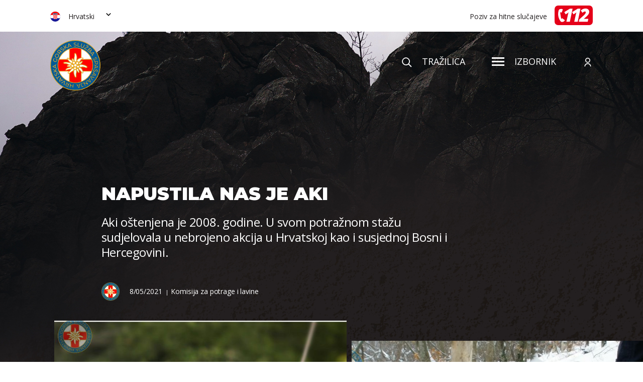

--- FILE ---
content_type: text/html; charset=UTF-8
request_url: https://www.hgss.hr/napustila-nas-je-aki/
body_size: 105877
content:
<!DOCTYPE html>
<!--[if IE 7 ]><html
lang=hr class="no-js ie ie7"> <![endif]-->
<!--[if IE 8 ]><html
lang=hr class="no-js ie ie8"> <![endif]-->
<!--[if IE 9 ]><html
lang=hr class="no-js ie ie9"> <![endif]-->
<!--[if (gt IE 9)|!(IE)]><!--><html
lang=hr class=no-js prefix="og: http://ogp.me/ns#"> <!--<![endif]--><head><style>img.lazy{min-height:1px}</style><link
rel=preload href=https://www.hgss.hr/wp-content/plugins/w3-total-cache/pub/js/lazyload.min.js as=script><meta
charset="utf-8"> <script>/*<![CDATA[*/var gform;gform||(document.addEventListener("gform_main_scripts_loaded",function(){gform.scriptsLoaded=!0}),window.addEventListener("DOMContentLoaded",function(){gform.domLoaded=!0}),gform={domLoaded:!1,scriptsLoaded:!1,initializeOnLoaded:function(o){gform.domLoaded&&gform.scriptsLoaded?o():!gform.domLoaded&&gform.scriptsLoaded?window.addEventListener("DOMContentLoaded",o):document.addEventListener("gform_main_scripts_loaded",o)},hooks:{action:{},filter:{}},addAction:function(o,n,r,t){gform.addHook("action",o,n,r,t)},addFilter:function(o,n,r,t){gform.addHook("filter",o,n,r,t)},doAction:function(o){gform.doHook("action",o,arguments)},applyFilters:function(o){return gform.doHook("filter",o,arguments)},removeAction:function(o,n){gform.removeHook("action",o,n)},removeFilter:function(o,n,r){gform.removeHook("filter",o,n,r)},addHook:function(o,n,r,t,i){null==gform.hooks[o][n]&&(gform.hooks[o][n]=[]);var e=gform.hooks[o][n];null==i&&(i=n+"_"+e.length),gform.hooks[o][n].push({tag:i,callable:r,priority:t=null==t?10:t})},doHook:function(n,o,r){var t;if(r=Array.prototype.slice.call(r,1),null!=gform.hooks[n][o]&&((o=gform.hooks[n][o]).sort(function(o,n){return o.priority-n.priority}),o.forEach(function(o){"function"!=typeof(t=o.callable)&&(t=window[t]),"action"==n?t.apply(null,r):r[0]=t.apply(null,r)})),"filter"==n)return r[0]},removeHook:function(o,n,t,i){var r;null!=gform.hooks[o][n]&&(r=(r=gform.hooks[o][n]).filter(function(o,n,r){return!!(null!=i&&i!=o.tag||null!=t&&t!=o.priority)}),gform.hooks[o][n]=r)}});/*]]>*/</script> <title>Napustila nas je Aki - HGSS</title><link
rel=stylesheet href=https://www.hgss.hr/wp-content/cache/minify/f9ac0.css media=all><link
href="https://fonts.googleapis.com/css?family=Montserrat:400,500,700,800,900&display=swap" rel=stylesheet><link
href="https://fonts.googleapis.com/css?family=Open+Sans:400,600,700,700i&display=swap" rel=stylesheet><link
rel=apple-touch-icon sizes=120x120 href=https://www.hgss.hr/wp-content/themes/hgss-wp/favicon/apple-touch-icon.png><link
rel=icon type=image/png sizes=32x32 href=https://www.hgss.hr/wp-content/themes/hgss-wp/favicon/favicon-32x32.png><link
rel=icon type=image/png sizes=16x16 href=https://www.hgss.hr/wp-content/themes/hgss-wp/favicon/favicon-16x16.png><link
rel=manifest href=https://www.hgss.hr/wp-content/themes/hgss-wp/favicon/site.webmanifest><link
rel=mask-icon href=https://www.hgss.hr/wp-content/themes/hgss-wp/favicon/safari-pinned-tab.svg color=#5bbad5><meta
name="msapplication-TileColor" content="#da532c"><meta
name="theme-color" content="#ffffff"><meta
name="viewport" content="width=device-width, initial-scale=1">
<!--[if lt IE 9]> <script src=http://html5shiv.googlecode.com/svn/trunk/html5.js></script> <![endif]--> <script>var ADMIN_BAR_VISIBLE = false;
        var admin_url = 'https://www.hgss.hr/wp-admin/admin-ajax.php';</script> <meta
name='robots' content='index, follow, max-image-preview:large, max-snippet:-1, max-video-preview:-1'><link
rel=alternate hreflang=hr href=https://www.hgss.hr/napustila-nas-je-aki/ ><link
rel=alternate hreflang=en href=https://www.hgss.hr/en/napustila-nas-je-aki/ ><link
rel=alternate hreflang=de href=https://www.hgss.hr/de/napustila-nas-je-aki/ ><link
rel=canonical href=https://www.hgss.hr/napustila-nas-je-aki/ ><meta
property="og:locale" content="hr_HR"><meta
property="og:type" content="article"><meta
property="og:title" content="Napustila nas je Aki - HGSS"><meta
property="og:description" content="U svojoj karijeri pronašla je četiri osobe. Njih 3 bile su žive, a radilo se o starijim osobama oboljelim od Alzheimera dok je jednu mrtvu osobu pronašla u lavini na Kamešnici. Nažalost, Aki je na treningu u ruševinama &hellip;"><meta
property="og:url" content="https://www.hgss.hr/napustila-nas-je-aki/"><meta
property="og:site_name" content="HGSS"><meta
property="article:publisher" content="https://www.facebook.com/HrvatskaGSS/"><meta
property="article:published_time" content="2021-05-08T07:39:24+00:00"><meta
property="article:modified_time" content="2021-05-08T07:43:11+00:00"><meta
property="og:image" content="https://www.hgss.hr/wp-content/uploads/2021/05/469183_10150980377956464_124564_o.jpg"><meta
property="og:image:width" content="2048"><meta
property="og:image:height" content="1361"><meta
property="og:image:type" content="image/jpeg"><meta
name="author" content="Jadran Kapović"><meta
name="twitter:card" content="summary_large_image"><meta
name="twitter:label1" content="Napisao/la"><meta
name="twitter:data1" content="Jadran Kapović"><meta
name="twitter:label2" content="Procijenjeno vrijeme čitanja"><meta
name="twitter:data2" content="1 minuta"> <script type=application/ld+json class=yoast-schema-graph>{"@context":"https://schema.org","@graph":[{"@type":"Article","@id":"https://www.hgss.hr/napustila-nas-je-aki/#article","isPartOf":{"@id":"https://www.hgss.hr/napustila-nas-je-aki/"},"author":{"name":"Jadran Kapović","@id":"https://www.hgss.hr/#/schema/person/67bcc2c234ec5486d8338d1d314d6ec3"},"headline":"Napustila nas je Aki","datePublished":"2021-05-08T07:39:24+00:00","dateModified":"2021-05-08T07:43:11+00:00","mainEntityOfPage":{"@id":"https://www.hgss.hr/napustila-nas-je-aki/"},"wordCount":171,"commentCount":0,"publisher":{"@id":"https://www.hgss.hr/#organization"},"image":{"@id":"https://www.hgss.hr/napustila-nas-je-aki/#primaryimage"},"thumbnailUrl":"https://www.hgss.hr/wp-content/uploads/2021/05/469183_10150980377956464_124564_o.jpg","articleSection":["Komisija za potrage i lavine"],"inLanguage":"hr","potentialAction":[{"@type":"CommentAction","name":"Comment","target":["https://www.hgss.hr/napustila-nas-je-aki/#respond"]}]},{"@type":"WebPage","@id":"https://www.hgss.hr/napustila-nas-je-aki/","url":"https://www.hgss.hr/napustila-nas-je-aki/","name":"Napustila nas je Aki - HGSS","isPartOf":{"@id":"https://www.hgss.hr/#website"},"primaryImageOfPage":{"@id":"https://www.hgss.hr/napustila-nas-je-aki/#primaryimage"},"image":{"@id":"https://www.hgss.hr/napustila-nas-je-aki/#primaryimage"},"thumbnailUrl":"https://www.hgss.hr/wp-content/uploads/2021/05/469183_10150980377956464_124564_o.jpg","datePublished":"2021-05-08T07:39:24+00:00","dateModified":"2021-05-08T07:43:11+00:00","breadcrumb":{"@id":"https://www.hgss.hr/napustila-nas-je-aki/#breadcrumb"},"inLanguage":"hr","potentialAction":[{"@type":"ReadAction","target":["https://www.hgss.hr/napustila-nas-je-aki/"]}]},{"@type":"ImageObject","inLanguage":"hr","@id":"https://www.hgss.hr/napustila-nas-je-aki/#primaryimage","url":"https://www.hgss.hr/wp-content/uploads/2021/05/469183_10150980377956464_124564_o.jpg","contentUrl":"https://www.hgss.hr/wp-content/uploads/2021/05/469183_10150980377956464_124564_o.jpg","width":2048,"height":1361},{"@type":"BreadcrumbList","@id":"https://www.hgss.hr/napustila-nas-je-aki/#breadcrumb","itemListElement":[{"@type":"ListItem","position":1,"name":"Novosti","item":"https://www.hgss.hr/novosti/"},{"@type":"ListItem","position":2,"name":"Napustila nas je Aki"}]},{"@type":"WebSite","@id":"https://www.hgss.hr/#website","url":"https://www.hgss.hr/","name":"HGSS","description":"HGSS","publisher":{"@id":"https://www.hgss.hr/#organization"},"potentialAction":[{"@type":"SearchAction","target":{"@type":"EntryPoint","urlTemplate":"https://www.hgss.hr/?s={search_term_string}"},"query-input":{"@type":"PropertyValueSpecification","valueRequired":true,"valueName":"search_term_string"}}],"inLanguage":"hr"},{"@type":"Organization","@id":"https://www.hgss.hr/#organization","name":"HGSS","url":"https://www.hgss.hr/","logo":{"@type":"ImageObject","inLanguage":"hr","@id":"https://www.hgss.hr/#/schema/logo/image/","url":"https://www.hgss.hr/wp-content/uploads/2024/06/HGSS-LOGOTIP.png","contentUrl":"https://www.hgss.hr/wp-content/uploads/2024/06/HGSS-LOGOTIP.png","width":2048,"height":2048,"caption":"HGSS"},"image":{"@id":"https://www.hgss.hr/#/schema/logo/image/"},"sameAs":["https://www.facebook.com/HrvatskaGSS/","https://www.instagram.com/gss_hrvatska/"]},{"@type":"Person","@id":"https://www.hgss.hr/#/schema/person/67bcc2c234ec5486d8338d1d314d6ec3","name":"Jadran Kapović","image":{"@type":"ImageObject","inLanguage":"hr","@id":"https://www.hgss.hr/#/schema/person/image/","url":"https://secure.gravatar.com/avatar/974a9d63c0c6e72882298dcfce9f102a?s=96&d=mm&r=g","contentUrl":"https://secure.gravatar.com/avatar/974a9d63c0c6e72882298dcfce9f102a?s=96&d=mm&r=g","caption":"Jadran Kapović"},"url":"https://www.hgss.hr/author/jadran/"}]}</script> <link
rel=dns-prefetch href=//www.hgss.hr><link
rel=dns-prefetch href=//ajax.googleapis.com><link
rel=dns-prefetch href=//cdnjs.cloudflare.com><link
rel=dns-prefetch href=//cdn.jsdelivr.net><link
rel=dns-prefetch href=//www.googletagmanager.com><link
rel=stylesheet href=https://www.hgss.hr/wp-content/cache/minify/a5ff7.css media=all><style id=safe-svg-svg-icon-style-inline-css>.safe-svg-cover{text-align:center}.safe-svg-cover .safe-svg-inside{display:inline-block;max-width:100%}.safe-svg-cover svg{height:100%;max-height:100%;max-width:100%;width:100%}</style><style id=classic-theme-styles-inline-css>/*! This file is auto-generated */
.wp-block-button__link{color:#fff;background-color:#32373c;border-radius:9999px;box-shadow:none;text-decoration:none;padding:calc(.667em + 2px) calc(1.333em + 2px);font-size:1.125em}.wp-block-file__button{background:#32373c;color:#fff;text-decoration:none}</style><style id=global-styles-inline-css>/*<![CDATA[*/:root{--wp--preset--aspect-ratio--square: 1;--wp--preset--aspect-ratio--4-3: 4/3;--wp--preset--aspect-ratio--3-4: 3/4;--wp--preset--aspect-ratio--3-2: 3/2;--wp--preset--aspect-ratio--2-3: 2/3;--wp--preset--aspect-ratio--16-9: 16/9;--wp--preset--aspect-ratio--9-16: 9/16;--wp--preset--color--black: #000000;--wp--preset--color--cyan-bluish-gray: #abb8c3;--wp--preset--color--white: #ffffff;--wp--preset--color--pale-pink: #f78da7;--wp--preset--color--vivid-red: #cf2e2e;--wp--preset--color--luminous-vivid-orange: #ff6900;--wp--preset--color--luminous-vivid-amber: #fcb900;--wp--preset--color--light-green-cyan: #7bdcb5;--wp--preset--color--vivid-green-cyan: #00d084;--wp--preset--color--pale-cyan-blue: #8ed1fc;--wp--preset--color--vivid-cyan-blue: #0693e3;--wp--preset--color--vivid-purple: #9b51e0;--wp--preset--gradient--vivid-cyan-blue-to-vivid-purple: linear-gradient(135deg,rgba(6,147,227,1) 0%,rgb(155,81,224) 100%);--wp--preset--gradient--light-green-cyan-to-vivid-green-cyan: linear-gradient(135deg,rgb(122,220,180) 0%,rgb(0,208,130) 100%);--wp--preset--gradient--luminous-vivid-amber-to-luminous-vivid-orange: linear-gradient(135deg,rgba(252,185,0,1) 0%,rgba(255,105,0,1) 100%);--wp--preset--gradient--luminous-vivid-orange-to-vivid-red: linear-gradient(135deg,rgba(255,105,0,1) 0%,rgb(207,46,46) 100%);--wp--preset--gradient--very-light-gray-to-cyan-bluish-gray: linear-gradient(135deg,rgb(238,238,238) 0%,rgb(169,184,195) 100%);--wp--preset--gradient--cool-to-warm-spectrum: linear-gradient(135deg,rgb(74,234,220) 0%,rgb(151,120,209) 20%,rgb(207,42,186) 40%,rgb(238,44,130) 60%,rgb(251,105,98) 80%,rgb(254,248,76) 100%);--wp--preset--gradient--blush-light-purple: linear-gradient(135deg,rgb(255,206,236) 0%,rgb(152,150,240) 100%);--wp--preset--gradient--blush-bordeaux: linear-gradient(135deg,rgb(254,205,165) 0%,rgb(254,45,45) 50%,rgb(107,0,62) 100%);--wp--preset--gradient--luminous-dusk: linear-gradient(135deg,rgb(255,203,112) 0%,rgb(199,81,192) 50%,rgb(65,88,208) 100%);--wp--preset--gradient--pale-ocean: linear-gradient(135deg,rgb(255,245,203) 0%,rgb(182,227,212) 50%,rgb(51,167,181) 100%);--wp--preset--gradient--electric-grass: linear-gradient(135deg,rgb(202,248,128) 0%,rgb(113,206,126) 100%);--wp--preset--gradient--midnight: linear-gradient(135deg,rgb(2,3,129) 0%,rgb(40,116,252) 100%);--wp--preset--font-size--small: 13px;--wp--preset--font-size--medium: 20px;--wp--preset--font-size--large: 36px;--wp--preset--font-size--x-large: 42px;--wp--preset--spacing--20: 0.44rem;--wp--preset--spacing--30: 0.67rem;--wp--preset--spacing--40: 1rem;--wp--preset--spacing--50: 1.5rem;--wp--preset--spacing--60: 2.25rem;--wp--preset--spacing--70: 3.38rem;--wp--preset--spacing--80: 5.06rem;--wp--preset--shadow--natural: 6px 6px 9px rgba(0, 0, 0, 0.2);--wp--preset--shadow--deep: 12px 12px 50px rgba(0, 0, 0, 0.4);--wp--preset--shadow--sharp: 6px 6px 0px rgba(0, 0, 0, 0.2);--wp--preset--shadow--outlined: 6px 6px 0px -3px rgba(255, 255, 255, 1), 6px 6px rgba(0, 0, 0, 1);--wp--preset--shadow--crisp: 6px 6px 0px rgba(0, 0, 0, 1);}:where(.is-layout-flex){gap: 0.5em;}:where(.is-layout-grid){gap: 0.5em;}body .is-layout-flex{display: flex;}.is-layout-flex{flex-wrap: wrap;align-items: center;}.is-layout-flex > :is(*, div){margin: 0;}body .is-layout-grid{display: grid;}.is-layout-grid > :is(*, div){margin: 0;}:where(.wp-block-columns.is-layout-flex){gap: 2em;}:where(.wp-block-columns.is-layout-grid){gap: 2em;}:where(.wp-block-post-template.is-layout-flex){gap: 1.25em;}:where(.wp-block-post-template.is-layout-grid){gap: 1.25em;}.has-black-color{color: var(--wp--preset--color--black) !important;}.has-cyan-bluish-gray-color{color: var(--wp--preset--color--cyan-bluish-gray) !important;}.has-white-color{color: var(--wp--preset--color--white) !important;}.has-pale-pink-color{color: var(--wp--preset--color--pale-pink) !important;}.has-vivid-red-color{color: var(--wp--preset--color--vivid-red) !important;}.has-luminous-vivid-orange-color{color: var(--wp--preset--color--luminous-vivid-orange) !important;}.has-luminous-vivid-amber-color{color: var(--wp--preset--color--luminous-vivid-amber) !important;}.has-light-green-cyan-color{color: var(--wp--preset--color--light-green-cyan) !important;}.has-vivid-green-cyan-color{color: var(--wp--preset--color--vivid-green-cyan) !important;}.has-pale-cyan-blue-color{color: var(--wp--preset--color--pale-cyan-blue) !important;}.has-vivid-cyan-blue-color{color: var(--wp--preset--color--vivid-cyan-blue) !important;}.has-vivid-purple-color{color: var(--wp--preset--color--vivid-purple) !important;}.has-black-background-color{background-color: var(--wp--preset--color--black) !important;}.has-cyan-bluish-gray-background-color{background-color: var(--wp--preset--color--cyan-bluish-gray) !important;}.has-white-background-color{background-color: var(--wp--preset--color--white) !important;}.has-pale-pink-background-color{background-color: var(--wp--preset--color--pale-pink) !important;}.has-vivid-red-background-color{background-color: var(--wp--preset--color--vivid-red) !important;}.has-luminous-vivid-orange-background-color{background-color: var(--wp--preset--color--luminous-vivid-orange) !important;}.has-luminous-vivid-amber-background-color{background-color: var(--wp--preset--color--luminous-vivid-amber) !important;}.has-light-green-cyan-background-color{background-color: var(--wp--preset--color--light-green-cyan) !important;}.has-vivid-green-cyan-background-color{background-color: var(--wp--preset--color--vivid-green-cyan) !important;}.has-pale-cyan-blue-background-color{background-color: var(--wp--preset--color--pale-cyan-blue) !important;}.has-vivid-cyan-blue-background-color{background-color: var(--wp--preset--color--vivid-cyan-blue) !important;}.has-vivid-purple-background-color{background-color: var(--wp--preset--color--vivid-purple) !important;}.has-black-border-color{border-color: var(--wp--preset--color--black) !important;}.has-cyan-bluish-gray-border-color{border-color: var(--wp--preset--color--cyan-bluish-gray) !important;}.has-white-border-color{border-color: var(--wp--preset--color--white) !important;}.has-pale-pink-border-color{border-color: var(--wp--preset--color--pale-pink) !important;}.has-vivid-red-border-color{border-color: var(--wp--preset--color--vivid-red) !important;}.has-luminous-vivid-orange-border-color{border-color: var(--wp--preset--color--luminous-vivid-orange) !important;}.has-luminous-vivid-amber-border-color{border-color: var(--wp--preset--color--luminous-vivid-amber) !important;}.has-light-green-cyan-border-color{border-color: var(--wp--preset--color--light-green-cyan) !important;}.has-vivid-green-cyan-border-color{border-color: var(--wp--preset--color--vivid-green-cyan) !important;}.has-pale-cyan-blue-border-color{border-color: var(--wp--preset--color--pale-cyan-blue) !important;}.has-vivid-cyan-blue-border-color{border-color: var(--wp--preset--color--vivid-cyan-blue) !important;}.has-vivid-purple-border-color{border-color: var(--wp--preset--color--vivid-purple) !important;}.has-vivid-cyan-blue-to-vivid-purple-gradient-background{background: var(--wp--preset--gradient--vivid-cyan-blue-to-vivid-purple) !important;}.has-light-green-cyan-to-vivid-green-cyan-gradient-background{background: var(--wp--preset--gradient--light-green-cyan-to-vivid-green-cyan) !important;}.has-luminous-vivid-amber-to-luminous-vivid-orange-gradient-background{background: var(--wp--preset--gradient--luminous-vivid-amber-to-luminous-vivid-orange) !important;}.has-luminous-vivid-orange-to-vivid-red-gradient-background{background: var(--wp--preset--gradient--luminous-vivid-orange-to-vivid-red) !important;}.has-very-light-gray-to-cyan-bluish-gray-gradient-background{background: var(--wp--preset--gradient--very-light-gray-to-cyan-bluish-gray) !important;}.has-cool-to-warm-spectrum-gradient-background{background: var(--wp--preset--gradient--cool-to-warm-spectrum) !important;}.has-blush-light-purple-gradient-background{background: var(--wp--preset--gradient--blush-light-purple) !important;}.has-blush-bordeaux-gradient-background{background: var(--wp--preset--gradient--blush-bordeaux) !important;}.has-luminous-dusk-gradient-background{background: var(--wp--preset--gradient--luminous-dusk) !important;}.has-pale-ocean-gradient-background{background: var(--wp--preset--gradient--pale-ocean) !important;}.has-electric-grass-gradient-background{background: var(--wp--preset--gradient--electric-grass) !important;}.has-midnight-gradient-background{background: var(--wp--preset--gradient--midnight) !important;}.has-small-font-size{font-size: var(--wp--preset--font-size--small) !important;}.has-medium-font-size{font-size: var(--wp--preset--font-size--medium) !important;}.has-large-font-size{font-size: var(--wp--preset--font-size--large) !important;}.has-x-large-font-size{font-size: var(--wp--preset--font-size--x-large) !important;}
:where(.wp-block-post-template.is-layout-flex){gap: 1.25em;}:where(.wp-block-post-template.is-layout-grid){gap: 1.25em;}
:where(.wp-block-columns.is-layout-flex){gap: 2em;}:where(.wp-block-columns.is-layout-grid){gap: 2em;}
:root :where(.wp-block-pullquote){font-size: 1.5em;line-height: 1.6;}/*]]>*/</style><link
rel=stylesheet href=https://www.hgss.hr/wp-content/cache/minify/5712e.css media=all> <script src="//ajax.googleapis.com/ajax/libs/jquery/3.4.1/jquery.min.js?ver=3.4.1" id=jquery-js></script> <script src=https://www.hgss.hr/wp-content/cache/minify/1943d.js></script> <script id=wp-api-request-js-extra>var wpApiSettings = {"root":"https:\/\/www.hgss.hr\/wp-json\/","nonce":"22bd7edd02","versionString":"wp\/v2\/"};</script> <script src=https://www.hgss.hr/wp-content/cache/minify/eae0b.js></script> <script id=wpda_rest_api-js-extra>var wpdaApiSettings = {"path":"wpda"};</script> <script src=https://www.hgss.hr/wp-content/cache/minify/e2d7c.js></script>  <script src="https://www.googletagmanager.com/gtag/js?id=GT-K4TPNN7" id=google_gtagjs-js async></script> <script id=google_gtagjs-js-after>window.dataLayer = window.dataLayer || [];function gtag(){dataLayer.push(arguments);}
gtag("set","linker",{"domains":["www.hgss.hr"]});
gtag("js", new Date());
gtag("set", "developer_id.dZTNiMT", true);
gtag("config", "GT-K4TPNN7");</script> <link
rel=https://api.w.org/ href=https://www.hgss.hr/wp-json/ ><link
rel=alternate title=JSON type=application/json href=https://www.hgss.hr/wp-json/wp/v2/posts/31323><link
rel=shortlink href='https://www.hgss.hr/?p=31323'><link
rel=alternate title="oEmbed (JSON)" type=application/json+oembed href="https://www.hgss.hr/wp-json/oembed/1.0/embed?url=https%3A%2F%2Fwww.hgss.hr%2Fnapustila-nas-je-aki%2F"><link
rel=alternate title="oEmbed (XML)" type=text/xml+oembed href="https://www.hgss.hr/wp-json/oembed/1.0/embed?url=https%3A%2F%2Fwww.hgss.hr%2Fnapustila-nas-je-aki%2F&#038;format=xml"><meta
name="generator" content="WPML ver:4.3.19 stt:22,1,3;"><meta
name="generator" content="Site Kit by Google 1.139.0"></head><body
class="post-template-default single single-post postid-31323 single-format-standard singular"><div
class=hidden style="display: none">
<svg
class=hidden>
<svg
xmlns=http://www.w3.org/2000/svg style="display: none!important"><symbol
id=play viewBox="0 0 14 17"><path
data-name="Polygon 10" d="M14 8.5L0 17V0z"/></symbol></svg>
<svg
xmlns=http://www.w3.org/2000/svg style="display: none!important"><symbol
id=caret viewBox="0 0 8.486 5.657"><path
data-name="Path 1099" d="M4.243 5.657L0 1.414 1.415 0l2.828 2.829L7.071 0l1.415 1.414z"/></symbol></svg>
<svg
xmlns=http://www.w3.org/2000/svg style="display: none!important"><symbol
id=flower viewBox="0 0 421.876 428.557"><path
data-name="Path 378" d="M344.813 312.824c-.1-.312-.186-.61-.291-.925-8.8-27.083-19.7-43.525-35.346-53.31a98.491 98.491 0 0 0-13.346-7.108c.087.027.164.064.253.089 8.586 2.63 16.979.5 25.1-1.561a69.807 69.807 0 0 1 13.188-2.5 110.182 110.182 0 0 1 44.727 7.063c1.27.479 2.535.988 3.8 1.5 5.3 2.126 10.772 4.321 16.8 4.943a25.627 25.627 0 0 0 2.7.14c7.335 0 15.553-2.988 18.459-10.132 3.289-8.081-1.361-17.306-13.09-25.97-28.225-20.855-82.169-29.551-99.229-29.551h-.212a39.025 39.025 0 0 0-9.258 1.139c6.211-2.7 12.787-7.171 19.444-13.374 15.636-14.568 21.162-32.239 18.424-41.473a10.317 10.317 0 0 0-8.148-7.674c-6.038-1.056-9.513 3.1-12.867 7.127-5.048 6.056-11.959 14.349-32.483 15.052-.312.012-.607.077-.914.1 11.608-5.42 15.159-13.074 18.587-20.513 3.211-6.965 6.264-13.546 16.171-19.937 4.615-2.906 12.5-6.67 20.439-10.472a33.115 33.115 0 0 0 10.594-8.881 13.1 13.1 0 0 0 2.5-10.023 10.542 10.542 0 0 0-4.755-6.979c-5.29-3.379-15.827-3.254-27.38-1.437l-10.471 2.023c-12.685 2.865-25.1 7.07-31.971 10.375-22.579 10.852-33.505 21.526-38.414 30.576a176 176 0 0 1 .955-21.719c1.629-19.142 3.475-40.841-7.644-70.234l-.489-1.3c-2.217-5.886-4.511-11.974-8.2-17.383-3.728-5.471-7.958-8.854-12.568-10.057-6.827-1.781-13.887 1.961-15.742 8.339-.68 2.336-.466 7.917-.167 12.188 1.02 14.529-1.538 29.282-4.246 44.9-2.936 16.944-5.951 34.389-4.476 52.583a54.814 54.814 0 0 0-11.721-18.138c-9.177-9.4-17.913-8.025-22.605-3.991a13.322 13.322 0 0 0-1.646 18.345c3.889 5.145 4.71 9.48 5.663 14.509.219 1.155.466 2.38.743 3.635a57.278 57.278 0 0 0-24.382-16.829l-.383-.141a171.846 171.846 0 0 1-19.579-8.313 20.06 20.06 0 0 1-10.473-8.257 193.504 193.504 0 0 1-2.368-2.717c-2.922-3.408-5.943-6.931-9.543-9.444-5.421-3.787-15.764-7.078-22.036-.637-3.635 3.73-4.591 8.447-2.766 13.642a32.229 32.229 0 0 0 2.552 5.359l7.026 10.472q1.511 2.212 3.031 4.458c6.2 9.139 12.6 18.591 20.2 26.737a171.248 171.248 0 0 0 21.836 20.152q-21.374-7.241-55.8-11.592c-33.475-4.213-56.6-.409-61.867 10.182-1.363 2.747-2.691 8.337 3.752 14.939 6.413 6.571 13.617 6.641 22.738 6.728 12.945.123 30.676.29 61.215 17.48a92.634 92.634 0 0 0 4.561 2.391 87.868 87.868 0 0 0-18.238 5.217c-10.482 4.235-13.547 12.273-11.933 18.363 1.833 6.919 9.793 13.081 23.387 11.249a68.588 68.588 0 0 1 18.66-.167 104.013 104.013 0 0 0 11.1.658c2.06 0 4.342-.071 6.911-.253a90.508 90.508 0 0 0-7.825 3.475c-10.618 5.3-19.772 7.293-28.624 9.216-11.6 2.522-22.547 4.9-33.722 14.391-4.476 3.8-21.1 21.22-14.336 30.771a10.273 10.273 0 0 0 8.85 4.63c5.106 0 10.7-2.887 14.964-5.089 10.837-5.6 21.21-8.085 33.455-10.092l3.579-.578c11.524-1.841 24.586-3.93 34.779-9.493a66.67 66.67 0 0 0 9.673-6.332 140.292 140.292 0 0 0-20.829 23.468c-4.062 5.485-7.815 10.549-13.614 15.963a85.571 85.571 0 0 1-13.456 10.47c-1.6 1.066-3.265 2.15-5.085 3.269-12.886 7.924-15.021 15.691-14.542 20.815.526 5.632 4.517 10.4 10.679 12.751a22.353 22.353 0 0 0 8 1.463 23.478 23.478 0 0 0 5.637-.715c3.044-.713 6.545-2.61 10.473-5.616l.039-.032c15.114-14.014 30.041-22.738 43.213-30.433 9.65-5.643 18.409-10.758 24.813-16.907-4.2 14.232-2.307 32.692.656 51.049 1.7 10.547 15.105 68.178 33.4 69.549q.942.072 1.833.07c4.363 0 7.828-1.265 10.317-3.774 5.655-5.7 4.8-15.972 3.718-28.971-1.051-12.624-2.36-28.337 2.422-42.68 5.039-15.121 6.61-29.712 4.8-41.556 2.112 2.837 4.24 5.865 6.318 8.819 9.571 13.616 18.641 26.521 28.953 26.519a12.493 12.493 0 0 0 1.77-.128 8.806 8.806 0 0 0 6.708-4.887c6.164-12.043-8.343-47.514-13.816-59.971a69.633 69.633 0 0 0 21.782 25.665c8.629 6.231 14.736 14.028 19.949 21.51l10.471 14.937c4.814 6.071 9.925 10.35 16.871 10.349a17.463 17.463 0 0 0 2.041-.121 12.16 12.16 0 0 0 9.177-5.579c3.3-5.128 3.594-13.651.933-25.395zM308.355 204.17c15.5-.1 67.918 8.395 94.254 27.854 3 2.214 12.592 9.891 10.213 15.734-1.315 3.232-6.6 5.225-12.232 4.643-4.821-.5-9.507-2.379-14.468-4.371-1.313-.525-2.626-1.05-3.941-1.553a119.441 119.441 0 0 0-42.229-7.776q-3.029 0-6.043.16a77.529 77.529 0 0 0-14.86 2.747c-7.286 1.849-14.162 3.593-20.43 1.676-12.3-3.763-15.508-13.095-14.4-20.57 1.301-8.889 9.414-18.479 24.133-18.544zm-24.627-39.209c24.4-.834 33.44-11.683 38.843-18.16 2.754-3.307 3.752-4.316 4.719-4.141.314.053.9.156 1.33 1.6 1.729 5.826-2.877 20.419-16.021 32.663-14.535 13.542-27.71 17.623-35.239 10.921a14.185 14.185 0 0 1-3.756-15.284 10.959 10.959 0 0 1 10.122-7.599zm-3.74-66.589c15.194-7.3 39.842-12.89 53.231-12.89 3.77 0 6.649.445 8.17 1.417a1.831 1.831 0 0 1 .9 1.274 4.573 4.573 0 0 1-.984 3.313c-3.445 4.712-9.871 7.7-16.673 10.869a103.636 103.636 0 0 0-11.468 5.928c-12.505 7.862-16.452 16.422-19.934 23.977-3.77 8.179-6.493 14.088-19.544 18.3-11.743 3.791-25.942-1.54-29.8-11.192-4.964-12.418 8.527-27.748 36.1-40.996zm-40.4 59.143a19.271 19.271 0 1 1-13.307 23.785 19.27 19.27 0 0 1 13.304-23.79zm-41.326-90.158c2.678-15.444 5.444-31.416 4.35-46.991a60.17 60.17 0 0 1-.156-9.161c.47-1.619 2.32-2.52 4.066-2.52a4.719 4.719 0 0 1 1.166.144c2.526.657 5.081 2.863 7.6 6.552 3.1 4.553 5.115 9.9 7.247 15.558l.494 1.311c10.421 27.553 8.664 48.211 7.115 66.434-.815 9.578-1.586 18.623-.639 27.9 1.345 13.169-3.241 22.395-11.684 23.5-9.139 1.2-20.274-7.633-23-24.521-3.213-19.848.167-39.353 3.438-58.206zm-41.69 35.541a4.079 4.079 0 0 1 2.732-.966c2.314 0 5.2 1.549 8.02 4.44 13.328 13.65 14.017 30.85 11.818 34.064a5.77 5.77 0 0 1-5.533 2.755 9.293 9.293 0 0 1-7.282-5.316 43.543 43.543 0 0 1-2.877-10.308c-1.057-5.583-2.154-11.356-7.264-18.118a4.749 4.749 0 0 1 .383-6.551zm20.841 116.652a19.27 19.27 0 1 1-23.782-13.308 19.267 19.267 0 0 1 23.782 13.308zm-74.123-78.313c-7.141-7.656-13.357-16.823-19.366-25.689-2.2-3.241-4.365-6.441-6.547-9.524a40.238 40.238 0 0 1-5.059-8.772c-.839-2.389-.317-3.579.8-4.724a4.111 4.111 0 0 1 3.029-1.039 15.389 15.389 0 0 1 7.839 2.733c2.7 1.886 5.238 4.847 7.925 7.981a66.679 66.679 0 0 0 7.821 8.142c7.022 5.785 20.775 10.888 28.167 13.628l.381.14c17.937 6.657 27.567 20.776 29.155 31.819.75 5.208-.364 9.48-2.975 11.427-13.065 9.742-35.036-8.828-51.166-26.122zm-10.213 56.247c-32.48-18.281-52.282-18.47-65.385-18.593-8.82-.085-12.878-.284-16.615-4.114-1.419-1.453-2.951-3.5-2.195-5.029 1.623-3.258 10.965-7.048 29.66-7.048a188.577 188.577 0 0 1 23.371 1.61c46.675 5.88 76.506 16.55 81.84 29.277 1.521 3.624 1.02 6.386-1.571 8.692-7.56 6.731-28.482 6.81-49.1-4.795zm29.607 36.364a86.449 86.449 0 0 1-16.563-.38 92.066 92.066 0 0 0-9.682-.6 81.775 81.775 0 0 0-10.993.794c-7.964 1.07-13-1.641-13.855-4.879-.777-2.939 1.891-6.124 6.805-8.108 25.571-10.332 44.738-4.176 50.014.426a7.223 7.223 0 0 1 2.039 7.673c-.992 2.99-3.752 4.79-7.76 5.074zm7.555 38.271c-8.883 4.853-21.16 6.813-31.993 8.544l-3.614.584c-13.057 2.142-24.182 4.821-36.031 10.941-7.282 3.762-11.257 5.284-12.726 3.219-.867-2.323 5.148-12.7 12.834-19.225 9.524-8.085 18.992-10.143 29.952-12.526 8.939-1.943 19.068-4.146 30.656-9.934 16.151-8.063 24.614-6.684 26.362-3.789l.375.526a7.07 7.07 0 0 1 .585 5.269c-.826 3.844-4.339 9.808-16.395 16.39zm19.969 45.2c-12.886 7.527-28.923 16.9-44.734 31.561a14.773 14.773 0 0 1-15.161 3.161c-3.009-1.15-4.931-3.194-5.145-5.465-.347-3.727 3.464-8.328 10.455-12.627 20.079-12.348 27.123-21.857 34.577-31.925 5.637-7.61 11.465-15.48 23.769-25.73 5.106-4.259 10.653-6.525 15.625-6.525a14.368 14.368 0 0 1 4.965.849 9.2 9.2 0 0 1 6.248 6.982c3.372 18.936-7.554 26.247-30.594 39.71zm15.465-142.826a19.269 19.269 0 1 1 23.782 13.312 19.267 19.267 0 0 1-23.778-13.316zm33.113 72.876a19.27 19.27 0 1 1-13.307 23.783 19.272 19.272 0 0 1 13.311-23.788zm24.729 103.028c-5.343 16.029-3.954 32.725-2.836 46.139.825 9.916 1.605 19.282-1.237 22.151-.957.965-2.765 1.356-5.347 1.161-7-.522-21.058-34.87-25.487-62.289-2.264-14-6.972-43.138 3.824-56.755 3.9-4.924 9.561-7.595 17.293-8.161h.078a15.428 15.428 0 0 1 13.131 6.566c7.355 10.092 7.584 30.185.584 51.184zm-13.569-113.1a22.886 22.886 0 1 1 22.707-23.063 22.886 22.886 0 0 1-22.703 23.056zm58.565 74.187c7.241 22.912 3.928 26.7 3.83 26.733-5.821.829-15-12.271-22.4-22.8-2.791-3.969-5.677-8.071-8.554-11.779-5.663-7.29-7.938-14.791-6.408-21.123a13.353 13.353 0 0 1 6.948-9.092 8.57 8.57 0 0 1 3.637-.843c4.747 0 8.781 4.281 11.238 8.974a240.848 240.848 0 0 1 11.711 29.923zm-6.188-57.156a19.27 19.27 0 1 1 13.309-23.78 19.268 19.268 0 0 1-13.305 23.773zm77.149 89.682a3.5 3.5 0 0 1-2.875 1.653c-5.934.693-10.324-5.339-17.542-16.042-6.129-9.088-13.76-20.4-25.727-29.047-19.107-13.8-25.849-34.328-21.071-41.43 1.233-1.833 3.6-3.028 7.23-3.028 5.41 0 13.632 2.657 25.093 9.827 13.8 8.628 23.573 23.627 31.7 48.64 4.648 14.299 5.842 25.299 3.192 29.427z"/></symbol></svg>
<svg
xmlns=http://www.w3.org/2000/svg style="display: none!important"><symbol
id=cross viewBox="0 0 24 24"><path
d="M24 10H14V0h-4v10H0v4h10v10h4V14h10z"/></symbol></svg>
<symbol
viewBox="0 0 93.547 93.546" id=logo>
<g
id=Group_818 data-name="Group 818" transform="translate(-359.231 -318.973)">
<circle
id=Ellipse_21 data-name="Ellipse 21" cx=2.048 cy=2.048 r=2.048 transform="translate(401.242 358.902)" fill=#fff />
<circle
id=Ellipse_22 data-name="Ellipse 22" cx=2.048 cy=2.048 r=2.048 transform="translate(407.682 359.626)" fill=#fff />
<circle
id=Ellipse_23 data-name="Ellipse 23" cx=2.048 cy=2.048 r=2.048 transform="translate(408.985 365.971)" fill=#fff />
<circle
id=Ellipse_24 data-name="Ellipse 24" cx=2.048 cy=2.048 r=2.048 transform="translate(403.347 369.173)" fill=#fff />
<circle
id=Ellipse_25 data-name="Ellipse 25" cx=2.048 cy=2.048 r=2.048 transform="translate(398.548 364.804)" fill=#fff />
<circle
id=Ellipse_26 data-name="Ellipse 26" cx=2.432 cy=2.432 r=2.432 transform="translate(403.573 363.316)" fill=#fff />
<g
id=Group_101 data-name="Group 101" transform="translate(384.637 343.888)">
<path
id=Path_218 data-name="Path 218" d=M595.714,492.669c1.4-1.3,1.886-2.852,1.7-3.471-.046-.154-.108-.165-.141-.17-.1-.018-.209.089-.5.44a4.915,4.915,0,0,1-4.128,1.93,1.164,1.164,0,0,0-1.076.807,1.508,1.508,0,0,0,.4,1.624C592.77,494.541,594.17,494.108,595.714,492.669Z transform="translate(-563.42 -474.791)" fill=#fff />
<path
id=Path_219 data-name="Path 219" d=M581.626,464.013c-2.93,1.408-4.364,3.037-3.836,4.357a2.636,2.636,0,0,0,3.166,1.19,2.9,2.9,0,0,0,2.077-1.945,5.141,5.141,0,0,1,2.118-2.548,11.058,11.058,0,0,1,1.219-.63,4.521,4.521,0,0,0,1.772-1.155.485.485,0,0,0,.1-.352.194.194,0,0,0-.1-.135,1.78,1.78,0,0,0-.868-.151A16.024,16.024,0,0,0,581.626,464.013Z transform="translate(-552.797 -454.482)" fill=#fff />
<path
id=Path_220 data-name="Path 220" d=M575.464,553.551c.786,1.119,1.762,2.511,2.38,2.423.01,0,.362-.406-.407-2.84a25.533,25.533,0,0,0-1.244-3.18A1.534,1.534,0,0,0,575,549a.913.913,0,0,0-.386.089,1.419,1.419,0,0,0-.738.966,2.719,2.719,0,0,0,.681,2.245C574.861,552.693,575.168,553.129,575.464,553.551Z transform="translate(-549.828 -520.958)" fill=#fff />
<path
id=Path_221 data-name="Path 221" d=M555.04,439.615c.29,1.794,1.473,2.733,2.444,2.605.9-.118,1.385-1.1,1.242-2.5a15.756,15.756,0,0,1,.068-2.964,14.512,14.512,0,0,0-.756-7.059l-.053-.139a7.762,7.762,0,0,0-.77-1.653,1.565,1.565,0,0,0-.807-.7.5.5,0,0,0-.124-.015.436.436,0,0,0-.432.268,6.379,6.379,0,0,0,.016.973,21,21,0,0,1-.462,4.993A18.588,18.588,0,0,0,555.04,439.615Z transform="translate(-535.262 -427.195)" fill=#fff />
<path
id=Path_222 data-name="Path 222" d=M592.957,546.124a11.463,11.463,0,0,1,2.734,3.087c.767,1.137,1.234,1.778,1.864,1.7a.372.372,0,0,0,.305-.176c.281-.438.155-1.607-.339-3.127-.864-2.658-1.9-4.252-3.368-5.169a5.552,5.552,0,0,0-2.667-1.044.869.869,0,0,0-.768.322C590.211,542.477,590.927,544.658,592.957,546.124Z transform="translate(-562.711 -515.108)" fill=#fff />
<path
id=Path_223 data-name="Path 223" d=M555.22,558.958a1.64,1.64,0,0,0-1.4-.7h-.008a2.427,2.427,0,0,0-1.838.867c-1.147,1.447-.647,4.543-.406,6.031.471,2.913,1.964,6.563,2.709,6.619a.725.725,0,0,0,.568-.123c.3-.3.219-1.3.131-2.354a12.136,12.136,0,0,1,.3-4.9C556.025,562.166,556,560.031,555.22,558.958Z transform="translate(-532.453 -528.086)" fill=#fff />
<path
id=Path_224 data-name="Path 224" d=M488.078,542.233a12.163,12.163,0,0,1,3.829-1.163l.384-.062a11.108,11.108,0,0,0,3.4-.908c1.281-.7,1.655-1.333,1.743-1.742a.752.752,0,0,0-.062-.56l-.04-.056c-.186-.307-1.085-.454-2.8.4a12.92,12.92,0,0,1-3.258,1.056,6.535,6.535,0,0,0-3.183,1.331c-.817.693-1.456,1.8-1.364,2.043C486.881,542.795,487.3,542.633,488.078,542.233Z transform="translate(-482.773 -512.107)" fill=#fff />
<path
id=Path_225 data-name="Path 225" d=M500.05,524.422a8.7,8.7,0,0,1,1.168-.084,9.781,9.781,0,0,1,1.029.063,9.19,9.19,0,0,0,1.76.041.853.853,0,0,0,.826-.538.769.769,0,0,0-.217-.816h0c-.561-.489-2.6-1.143-5.315-.045-.522.211-.806.549-.723.862C498.669,524.247,499.2,524.536,500.05,524.422Z transform="translate(-491.892 -500.515)" fill=#fff />
<path
id=Path_226 data-name="Path 226" d=M537.269,471.034a4.088,4.088,0,0,1,.772,1.925,4.63,4.63,0,0,0,.306,1.1.987.987,0,0,0,.774.564.612.612,0,0,0,.588-.293,3.967,3.967,0,0,0-1.256-3.62,1.322,1.322,0,0,0-.852-.472.433.433,0,0,0-.29.1A.5.5,0,0,0,537.269,471.034Z transform="translate(-521.596 -460.326)" fill=#fff />
<path
id=Path_227 data-name="Path 227" d=M504.758,468.881l-.041-.015a12,12,0,0,1-2.993-1.448,7.078,7.078,0,0,1-.831-.865,5.041,5.041,0,0,0-.842-.848,1.635,1.635,0,0,0-.833-.291.435.435,0,0,0-.322.111.417.417,0,0,0-.085.5,4.27,4.27,0,0,0,.538.932c.232.328.462.668.7,1.012a22.467,22.467,0,0,0,2.058,2.73c1.714,1.838,4.049,3.811,5.437,2.776a1.271,1.271,0,0,0,.316-1.214A4.62,4.62,0,0,0,504.758,468.881Z transform="translate(-492.05 -456.615)" fill=#fff />
<path
id=Path_228 data-name="Path 228" d=M607.518,522.085a5.864,5.864,0,0,0,1.537.464,1.267,1.267,0,0,0,1.3-.493c.252-.621-.767-1.437-1.085-1.672-2.8-2.068-8.369-2.971-10.016-2.96a2.439,2.439,0,0,0-2.565,1.97,1.942,1.942,0,0,0,1.531,2.186,4.121,4.121,0,0,0,2.171-.178,8.236,8.236,0,0,1,1.579-.292q.32-.017.642-.017a12.686,12.686,0,0,1,4.488.827C607.239,521.974,607.379,522.03,607.518,522.085Z transform="translate(-567.411 -496.652)" fill=#fff />
<path
id=Path_229 data-name="Path 229" d=M515.046,548.534a.977.977,0,0,0-.664-.742,1.527,1.527,0,0,0-.528-.09,2.681,2.681,0,0,0-1.66.693,13.788,13.788,0,0,0-2.526,2.734,11.194,11.194,0,0,1-3.674,3.392c-.743.457-1.148.946-1.111,1.342a.76.76,0,0,0,.547.581,1.57,1.57,0,0,0,1.611-.336,25.525,25.525,0,0,1,4.753-3.354C514.243,551.324,515.4,550.547,515.046,548.534Z transform="translate(-496.756 -519.959)" fill=#fff />
<path
id=Path_230 data-name="Path 230" d=M471.607,500.005a12.819,12.819,0,0,1,6.948,1.976c2.191,1.233,4.414,1.225,5.217.51a.73.73,0,0,0,.167-.924c-.567-1.353-3.737-2.486-8.7-3.111a20.01,20.01,0,0,0-2.483-.171c-1.987,0-2.979.4-3.151.749-.081.162.082.38.233.534C470.239,499.975,470.67,500,471.607,500.005Z transform="translate(-469.587 -481.919)" fill=#fff />
</g>
<path
id=Path_231 data-name="Path 231" d=M369.5,385.5a2.105,2.105,0,0,1-1.074-.522,3.772,3.772,0,0,1-.914-1.281,4.9,4.9,0,0,1-.39-1.218,3.377,3.377,0,0,1-.024-1.172l.9-.044a3.776,3.776,0,0,0,.017,1.072,3.657,3.657,0,0,0,.3.986,2.243,2.243,0,0,0,.857,1.061.987.987,0,0,0,.941.045.794.794,0,0,0,.443-.485,1.73,1.73,0,0,0,.065-.714,9.571,9.571,0,0,0-.179-1.025,10.2,10.2,0,0,1-.206-1.362,2.222,2.222,0,0,1,.179-1.033,1.589,1.589,0,0,1,.834-.79,1.857,1.857,0,0,1,1.078-.163,2.086,2.086,0,0,1,1.08.536,3.911,3.911,0,0,1,.914,1.292,4.987,4.987,0,0,1,.446,1.542,3.255,3.255,0,0,1-.085,1.367l-.9,0a3.183,3.183,0,0,0,.1-1.223,3.915,3.915,0,0,0-.358-1.308,2.406,2.406,0,0,0-.854-1.091.945.945,0,0,0-.929-.056.8.8,0,0,0-.446.48,1.634,1.634,0,0,0-.067.7q.04.377.178,1.036a10.4,10.4,0,0,1,.208,1.367,2.191,2.191,0,0,1-.182,1.04,1.626,1.626,0,0,1-.848.8A1.875,1.875,0,0,1,369.5,385.5Zm-1.1-35.561a3.57,3.57,0,0,1-.542-1.848,4.3,4.3,0,0,1,1.833-3.511,3.549,3.549,0,0,1,1.819-.61,3.9,3.9,0,0,1,3.382,1.765,3.546,3.546,0,0,1,.539,1.841,4.3,4.3,0,0,1-1.833,3.51,3.569,3.569,0,0,1-1.826.612,3.84,3.84,0,0,1-3.372-1.76Zm.42-1.95a2.644,2.644,0,0,0,.418,1.367,2.951,2.951,0,0,0,2.534,1.323,2.646,2.646,0,0,0,1.361-.439,2.911,2.911,0,0,0,.993-1.117,2.857,2.857,0,0,0,.344-1.444,2.672,2.672,0,0,0-.423-1.358A2.952,2.952,0,0,0,371.508,345a2.672,2.672,0,0,0-1.356.43,2.861,2.861,0,0,0-.989,1.108A2.917,2.917,0,0,0,368.815,347.988Zm9.772-12.014a1.623,1.623,0,0,0,.975.635,2.186,2.186,0,0,0,1.053-.069,10.453,10.453,0,0,0,1.279-.526q.607-.291.964-.419a1.633,1.633,0,0,1,.694-.1.8.8,0,0,1,.572.319.945.945,0,0,1,.166.916,2.406,2.406,0,0,1-.858,1.088,3.909,3.909,0,0,1-1.186.658,3.179,3.179,0,0,1-1.211.2l.211.873a3.258,3.258,0,0,0,1.348-.242,4.988,4.988,0,0,0,1.393-.8,3.917,3.917,0,0,0,1.039-1.194,2.089,2.089,0,0,0,.265-1.177,1.857,1.857,0,0,0-.414-1.008,1.588,1.588,0,0,0-.965-.623,2.221,2.221,0,0,0-1.046.07,10.222,10.222,0,0,0-1.275.523,9.568,9.568,0,0,1-.953.416,1.73,1.73,0,0,1-.71.106.8.8,0,0,1-.576-.316.987.987,0,0,1-.179-.924,2.245,2.245,0,0,1,.828-1.084,3.636,3.636,0,0,1,.887-.523,3.768,3.768,0,0,1,1.038-.271l-.256-.862a3.376,3.376,0,0,0-1.133.3,4.891,4.891,0,0,0-1.091.668,3.77,3.77,0,0,0-1.028,1.192,2.1,2.1,0,0,0-.253,1.167A1.871,1.871,0,0,0,378.587,335.974Zm28.451-6.463a2.4,2.4,0,0,1-1.346.329,3.915,3.915,0,0,1-1.339-.212,3.186,3.186,0,0,1-1.075-.59l-.371.817a3.252,3.252,0,0,0,1.211.64,4.973,4.973,0,0,0,1.589.229,3.912,3.912,0,0,0,1.554-.3,2.09,2.09,0,0,0,.934-.764,1.858,1.858,0,0,0,.295-1.049,1.588,1.588,0,0,0-.376-1.085,2.222,2.222,0,0,0-.867-.589,10.18,10.18,0,0,0-1.326-.373,9.68,9.68,0,0,1-1.007-.259,1.731,1.731,0,0,1-.624-.354.8.8,0,0,1-.259-.6.987.987,0,0,1,.428-.839,2.247,2.247,0,0,1,1.32-.344,3.66,3.66,0,0,1,1.021.134,3.763,3.763,0,0,1,.984.426l.329-.837a3.377,3.377,0,0,0-1.078-.461,4.916,4.916,0,0,0-1.271-.146,3.773,3.773,0,0,0-1.544.306,2.106,2.106,0,0,0-.918.763,1.871,1.871,0,0,0-.289,1.055,1.623,1.623,0,0,0,.376,1.1,2.186,2.186,0,0,0,.872.594,10.374,10.374,0,0,0,1.332.373q.657.145,1.018.264a1.636,1.636,0,0,1,.609.349.8.8,0,0,1,.254.6A.945.945,0,0,1,407.038,329.511Zm21.113,8.855L433.069,333l2.405,2.206a3.217,3.217,0,0,1,1.084,1.671,1.618,1.618,0,0,1-.433,1.479,1.8,1.8,0,0,1-.863.549,1.728,1.728,0,0,1-.953-.014,1.864,1.864,0,0,1,.3,1.146,1.832,1.832,0,0,1-.522,1.107,1.68,1.68,0,0,1-1.508.591,3.543,3.543,0,0,1-1.872-1.026Zm3.541-2.323,1.57,1.44a2.163,2.163,0,0,0,1.108.614,1.089,1.089,0,0,0,1.173-1.279,2.165,2.165,0,0,0-.707-1.051l-1.57-1.441Zm-.569.62-1.637,1.785,1.762,1.616a2.46,2.46,0,0,0,1.177.685,1.013,1.013,0,0,0,.948-.372q.822-.9-.488-2.1Zm9.022,17.924a3.913,3.913,0,0,1-.192-1.342,3.183,3.183,0,0,1,.248-1.2l-.89-.114a3.256,3.256,0,0,0-.255,1.346,4.98,4.98,0,0,0,.249,1.586,3.911,3.911,0,0,0,.745,1.4,2.088,2.088,0,0,0,1,.667,1.857,1.857,0,0,0,1.09-.028,1.587,1.587,0,0,0,.926-.679,2.222,2.222,0,0,0,.307-1,10.209,10.209,0,0,0-.034-1.378,9.628,9.628,0,0,1-.049-1.039,1.732,1.732,0,0,1,.154-.7.8.8,0,0,1,.5-.426.986.986,0,0,1,.928.162A2.247,2.247,0,0,1,445.6,353a3.652,3.652,0,0,1,.172,1.015,3.762,3.762,0,0,1-.117,1.066l.9.068a3.381,3.381,0,0,0,.123-1.166,4.9,4.9,0,0,0-.235-1.257,3.77,3.77,0,0,0-.747-1.385,2.106,2.106,0,0,0-1-.652,1.871,1.871,0,0,0-1.093.034,1.624,1.624,0,0,0-.941.684,2.191,2.191,0,0,0-.31,1.009,10.392,10.392,0,0,0,.036,1.382q.055.671.047,1.051a1.638,1.638,0,0,1-.154.684.8.8,0,0,1-.5.421.946.946,0,0,1-.914-.172A2.4,2.4,0,0,1,440.145,354.588Zm6.534,19.447a1.87,1.87,0,0,0-.938-.563,1.623,1.623,0,0,0-1.162.066,2.185,2.185,0,0,0-.807.68,10.342,10.342,0,0,0-.718,1.182q-.317.594-.528.909a1.63,1.63,0,0,1-.5.492.8.8,0,0,1-.65.082.945.945,0,0,1-.676-.639,2.406,2.406,0,0,1,.046-1.385,3.913,3.913,0,0,1,.565-1.233,3.187,3.187,0,0,1,.858-.876l-.687-.578a3.256,3.256,0,0,0-.943.994,4.982,4.982,0,0,0-.648,1.469,3.919,3.919,0,0,0-.129,1.578,2.09,2.09,0,0,0,.484,1.1,1.859,1.859,0,0,0,.931.567,1.588,1.588,0,0,0,1.147-.07,2.226,2.226,0,0,0,.8-.677,10.206,10.206,0,0,0,.717-1.177,9.527,9.527,0,0,1,.521-.9,1.728,1.728,0,0,1,.508-.506.8.8,0,0,1,.652-.087.987.987,0,0,1,.692.638,2.242,2.242,0,0,1-.024,1.364,3.658,3.658,0,0,1-.4.947,3.777,3.777,0,0,1-.675.833l.717.543a3.379,3.379,0,0,0,.734-.914,4.909,4.909,0,0,0,.482-1.185,3.773,3.773,0,0,0,.121-1.569A2.1,2.1,0,0,0,446.679,374.035Zm-6.136-15.349,7.183-.9.353,2.816a3.371,3.371,0,0,1-.393,2.291,2.54,2.54,0,0,1-3.692.463,3.37,3.37,0,0,1-.947-2.123l-.224-1.784-2.088.262C440.674,359.366,440.612,359.025,440.543,358.685Zm3.177.649.22,1.753a2.346,2.346,0,0,0,.605,1.443,1.671,1.671,0,0,0,2.4-.3,2.346,2.346,0,0,0,.23-1.548l-.22-1.753Zm-49.611,39.6q.489.175.986.336l-2.763,6.7-2.623-1.082a3.371,3.371,0,0,1-1.8-1.473,2.292,2.292,0,0,1-.04-2.029,2.434,2.434,0,0,1,.932-1.167,2.349,2.349,0,0,1,1.424-.346l-.669-2.943q.531.281,1.072.545l.579,2.578q.277.092.43.155l1.662.686Zm-1.144,2.773-1.633-.674a2.326,2.326,0,0,0-1.556-.181,1.484,1.484,0,0,0-.944.926,1.468,1.468,0,0,0,.018,1.318,2.347,2.347,0,0,0,1.233.964l1.633.674Zm-15.541-56.585-5.53-4.676,1.832-2.167a3.37,3.37,0,0,1,1.952-1.262,2.292,2.292,0,0,1,1.944.582,2.434,2.434,0,0,1,.827,1.244,2.348,2.348,0,0,1-.106,1.462l3.009.257c-.288.282-.573.568-.852.86l-2.629-.236q-.172.236-.28.363l-1.161,1.373,1.616,1.366Q377.728,344.7,377.422,345.121Zm-1.668-2.772L376.9,341a2.328,2.328,0,0,0,.648-1.426,1.483,1.483,0,0,0-.593-1.182,1.468,1.468,0,0,0-1.26-.385,2.345,2.345,0,0,0-1.295.879l-1.141,1.35Zm52.263-11.765q.68.427,1.344.878l-6.85,2.353-.369.588a35.289,35.289,0,0,1,5.133,3.238l.01.006.382-.609.1-.152,0,0,0,0-.044-.027a36.187,36.187,0,0,0-3.81-2.505l6.752-2.336.319-.507a42.379,42.379,0,0,0-4.969-3.129l-.428.681-.051.081q1.031.551,2.026,1.158Zm5.892,56.693,3.762,6.634q.336-.377.662-.762l-3.162-5.61,6.27,1.458q.3-.456.587-.919l-7.436-1.718Q434.259,386.825,433.909,387.277ZM426.1,394.7q-.41.285-.828.559l2.659,4.645-6.406-2.509q-.407.2-.819.39L424.264,404q.47-.225.934-.461l-2.67-4.663,6.412,2.511q.379-.245.754-.5l-3.557-6.213Zm-4.662,9.56q-1.218.488-2.474.9l-1.332-3.859a1.665,1.665,0,0,1-.06-1.145,1.151,1.151,0,0,1,.757-.657,1.794,1.794,0,0,1,1.716.321l.339-.865a2.313,2.313,0,0,0-1.108-.437,2.724,2.724,0,0,0-1.239.136,2.235,2.235,0,0,0-1.408,1.129,2.545,2.545,0,0,0,.046,1.9l1.6,4.635c.44-.133.878-.271,1.312-.417l.033-.011q1.068-.362,2.108-.78l-.166-.481Zm-42.076-5.556q.393.317.792.626l5.456-3.423-1.162,6.333q.469.278.945.543l1.366-7.508q-.479-.313-.948-.641ZM377.369,386.3c-.2-.278-.4-.559-.59-.843l-5.112,3.563c-.467-.688-.919-1.387-1.345-2.1l-.4.278-.341.238a42.477,42.477,0,0,0,3.443,4.936l.384-.267.006,0,.261-.182h0l.087-.061c-.524-.646-1.023-1.311-1.508-1.988Zm-11.487-27.826a3.87,3.87,0,0,0,3.7.955,3.583,3.583,0,0,0,1.635-1.011,4.069,4.069,0,0,0,.964-1.8,4.7,4.7,0,0,0,.142-1.509,3.871,3.871,0,0,0-.35-1.389l-2.424-.626-.315-.082h0l-.008,0-.03.114c-.1.279-.189.558-.279.84l.152.036,2.2.568a3.082,3.082,0,0,1,.027,1.767,3.014,3.014,0,0,1-.722,1.343,2.667,2.667,0,0,1-1.23.751,2.937,2.937,0,0,1-2.778-.717,2.626,2.626,0,0,1-.708-1.251,3.073,3.073,0,0,1,.026-1.534,2.929,2.929,0,0,1,1.342-1.833l-.463-.785a3.237,3.237,0,0,0-1.113.963,4.22,4.22,0,0,0-.673,1.463,4.156,4.156,0,0,0-.037,2.057A3.529,3.529,0,0,0,365.882,358.472Zm48.937-27.758h0l0-.02h0v-.006a35.985,35.985,0,0,0-3.869-.745l1.011-6.16q-.514-.072-1.032-.132l-1.157,7.051a35.117,35.117,0,0,1,4.9.876Zm3.375,2.186a3.031,3.031,0,0,0,2.412.014,3.283,3.283,0,0,0,1.594-1.964l1.4-3.773q-.459-.21-.924-.409l-1.408,3.791a2.531,2.531,0,0,1-1.11,1.467,1.97,1.97,0,0,1-1.633.009q-1.92-.713-1.105-2.905l1.408-3.792q-.5-.157-1-.3l-1.4,3.772a3.286,3.286,0,0,0-.072,2.523A3.02,3.02,0,0,0,418.193,332.9Zm24.471,37.231a37.234,37.234,0,0,0,.254-3.913l-1.672-.87q-.006-.562-.03-1.121l7.115,3.8-.067,1.027-7.551,2.852c.066-.374.124-.751.178-1.129Zm.873-.316,3.7-1.349-3.5-1.82Q443.707,368.249,443.537,369.816Zm-56.425-33.829-3.375-6.307q.442-.274.892-.537l1.9,3.555,1.54-5.362q.506-.237,1.018-.46l-1.145,4.169,4.3,1.761.992-7.483.165-.053.017-.005c.267-.083.537-.162.806-.24l5.321,6.069q-.564.1-1.122.227l-1.226-1.433a36.63,36.63,0,0,0-3.754,1.136l-.228,1.871q-.81.315-1.6.669l-3.919-1.512-.535,1.819.841,1.571Q387.552,335.708,387.112,335.987Zm6.439-5.89q1.492-.521,3.039-.918l-2.562-2.992Zm-20.942,46.951-6.93,1.773q-.16-.494-.308-.994l3.905-1-4.839-2.775q-.109-.547-.2-1.1l3.774,2.106,2.735-3.751-7.026-2.738q-.034-.515-.056-1.034l7.15-3.723q-.031.569-.044,1.142l-1.684.852a37.261,37.261,0,0,0,.217,3.914l1.762.665q.113.862.268,1.711h0l-2.4,3.446,1.639.954,1.726-.442c.1.332.206.663.317.991Zm-4.182-7.654q-.15-1.567-.171-3.169L364.741,368Zm15.485,23.814-7.555,2.832-.726-.729,2.847-7.553q.358.447.729.882l-.686,1.756a37.212,37.212,0,0,0,2.77,2.775l1.757-.68Q383.473,392.856,383.911,393.207Zm-3.489.3q-1.167-1.076-2.243-2.245l-1.431,3.667Zm21.007,10.317a38.2,38.2,0,0,1-4.112-.715l.537-3.066q-.507-.12-1.007-.255l-1.235,7.055q.5.127,1.013.242l.539-3.094a39.034,39.034,0,0,0,4.118.72l-.541,3.093q.516.064,1.035.116l1.235-7.055q-.522-.044-1.04-.1ZM414.338,400q.545-.132,1.087-.283l-2.115,7.79-1.016.164-4.469-6.725c.381-.019.762-.044,1.143-.075L410,402.452a36.905,36.905,0,0,0,3.863-.626Zm-.707,2.727q-1.546.317-3.135.506l2.143,3.308Zm18.763-13.621,2.476,7.679-.762.692-7.413-3.2q.463-.336.915-.687l1.721.767a37.184,37.184,0,0,0,2.9-2.637l-.6-1.787Q432.023,389.527,432.395,389.106Zm.138,3.5q-1.128,1.115-2.348,2.133l3.6,1.6Zm6.728-15.167,5.183,6.188-.446.927-8.073-.176q.3-.486.591-.981l1.881.063a36.771,36.771,0,0,0,1.7-3.537l-1.227-1.43Q439.075,377.972,439.261,377.441Zm1.446,3.194q-.629,1.463-1.374,2.86l3.935.132Zm-8-37.892,7.94-1.424.583.848-4.163,6.916q-.271-.5-.558-1l.992-1.6a37.077,37.077,0,0,0-2.226-3.231l-1.851.355C433.191,343.314,432.953,343.026,432.709,342.743Zm3.487.333q.953,1.267,1.8,2.614l2.07-3.35Zm13.091,32.274-1.39.834c-.107.432-.219.862-.339,1.289l.8,1.4c.087-.279.169-.559.25-.841l-.514-1.109,1-.717Q449.191,375.78,449.286,375.35Zm-19.729-45.781,1.577-.341q-.361-.249-.727-.491l-1.21.158-.386-1.166c-.252-.151-.5-.3-.759-.448l.379,1.576C428.811,329.088,429.185,329.327,429.557,329.569Zm23.22,36.177A46.629,46.629,0,1,1,449.1,347.54,46.479,46.479,0,0,1,452.778,365.746Zm-1.064,0A45.71,45.71,0,1,0,406,411.456,45.761,45.761,0,0,0,451.714,365.746ZM429.354,389.1a33.021,33.021,0,1,1,9.672-23.349A32.805,32.805,0,0,1,429.354,389.1Zm6.855-33.809H417.428a4.257,4.257,0,0,0-1.718,2.118,3.768,3.768,0,0,1-1.975,2.18c.033,0,.064-.009.1-.011a4.005,4.005,0,0,0,3.452-1.6c.356-.428.726-.87,1.368-.757a1.1,1.1,0,0,1,.866.816c.291.981-.3,2.859-1.958,4.407a7.5,7.5,0,0,1-2.066,1.421,4.133,4.133,0,0,1,.984-.121h.023c1.813,0,7.545.924,10.544,3.14,1.246.921,1.74,1.9,1.391,2.76a2.038,2.038,0,0,1-1.962,1.077,2.781,2.781,0,0,1-.286-.015,6.626,6.626,0,0,1-1.785-.525c-.134-.054-.269-.108-.4-.159a11.71,11.71,0,0,0-4.753-.75,7.45,7.45,0,0,0-1.4.265,4.847,4.847,0,0,1-2.667.166l-.027-.009a10.5,10.5,0,0,1,1.418.755c1.662,1.04,2.821,2.787,3.756,5.665.011.033.02.065.031.1h15.855c.047-.134.091-.269.136-.4v0a31.979,31.979,0,0,0,.01-20.085v0C436.307,355.575,436.259,355.43,436.209,355.286ZM407.466,380.2c.744-2.231.72-4.366-.062-5.439a1.64,1.64,0,0,0-1.4-.7H406a2.426,2.426,0,0,0-1.838.867c-1.147,1.447-.647,4.543-.406,6.031.471,2.913,1.964,6.563,2.709,6.619a.725.725,0,0,0,.568-.124c.3-.3.219-1.3.131-2.354A12.133,12.133,0,0,1,407.466,380.2Zm-7.79-3.515c2.448-1.431,3.609-2.208,3.252-4.221a.977.977,0,0,0-.664-.742,1.532,1.532,0,0,0-.528-.09,2.682,2.682,0,0,0-1.66.693,13.788,13.788,0,0,0-2.526,2.734,11.193,11.193,0,0,1-3.674,3.392c-.743.457-1.148.946-1.111,1.342a.76.76,0,0,0,.547.581,1.57,1.57,0,0,0,1.611-.336A25.508,25.508,0,0,1,399.676,376.683Zm1.406-20.163a4.626,4.626,0,0,0,.306,1.1.987.987,0,0,0,.774.565.613.613,0,0,0,.588-.293,3.967,3.967,0,0,0-1.256-3.62,1.322,1.322,0,0,0-.852-.472.432.432,0,0,0-.29.1.5.5,0,0,0-.041.7A4.089,4.089,0,0,1,401.082,356.52Zm-1.042,8.36a2.048,2.048,0,1,0,2.527,1.414A2.048,2.048,0,0,0,400.04,364.881Zm-2.694-8.727-.041-.015a12,12,0,0,1-2.993-1.448,7.094,7.094,0,0,1-.831-.865,5.045,5.045,0,0,0-.842-.848,1.636,1.636,0,0,0-.833-.291.435.435,0,0,0-.322.111.417.417,0,0,0-.085.5,4.275,4.275,0,0,0,.538.932c.232.328.462.668.7,1.012a22.467,22.467,0,0,0,2.058,2.73c1.714,1.838,4.049,3.811,5.437,2.776a1.271,1.271,0,0,0,.316-1.214A4.62,4.62,0,0,0,397.345,356.153Zm-7.053,4.271a20,20,0,0,0-2.483-.171c-1.987,0-2.979.4-3.151.749-.081.162.082.38.233.534.4.407.829.428,1.766.437a12.819,12.819,0,0,1,6.948,1.976c2.191,1.233,4.414,1.225,5.217.509a.73.73,0,0,0,.167-.924C398.422,362.183,395.252,361.049,390.293,360.425Zm1.752,5.99c-.522.211-.806.549-.723.862.091.344.626.632,1.472.518a8.679,8.679,0,0,1,1.168-.085,9.788,9.788,0,0,1,1.029.063,9.18,9.18,0,0,0,1.76.041.853.853,0,0,0,.826-.539.769.769,0,0,0-.217-.816h0C396.8,365.971,394.762,365.317,392.045,366.415Zm4.349,3.511a12.921,12.921,0,0,1-3.258,1.056,6.535,6.535,0,0,0-3.183,1.331c-.817.693-1.456,1.8-1.364,2.043.156.219.578.058,1.352-.342a12.161,12.161,0,0,1,3.828-1.163l.384-.062a11.1,11.1,0,0,0,3.4-.908c1.281-.7,1.655-1.333,1.743-1.742a.752.752,0,0,0-.062-.56l-.04-.056C399.009,369.216,398.11,369.069,396.394,369.926Zm7.453-7.005a2.048,2.048,0,1,0-2.527-1.414A2.048,2.048,0,0,0,403.846,362.921Zm.935-12.8a18.59,18.59,0,0,0-.366,6.185c.29,1.794,1.473,2.733,2.444,2.605.9-.118,1.385-1.1,1.242-2.5a15.764,15.764,0,0,1,.068-2.964,14.512,14.512,0,0,0-.756-7.059l-.052-.139a7.763,7.763,0,0,0-.77-1.653,1.564,1.564,0,0,0-.807-.7.5.5,0,0,0-.124-.015.436.436,0,0,0-.432.268,6.4,6.4,0,0,0,.017.973A21.014,21.014,0,0,1,404.781,350.122Zm1.17,23.069a2.048,2.048,0,1,0-2.527-1.414A2.048,2.048,0,0,0,405.951,373.192Zm2.485-7.463a2.432,2.432,0,1,0-2.413,2.451A2.432,2.432,0,0,0,408.436,365.729Zm1.85-2.085a2.048,2.048,0,1,0-2.527-1.414A2.048,2.048,0,0,0,410.286,363.644Zm6.645-1.879c1.4-1.3,1.886-2.852,1.7-3.471-.046-.154-.108-.165-.141-.17-.1-.018-.209.089-.5.44a4.914,4.914,0,0,1-4.128,1.93,1.164,1.164,0,0,0-1.076.807,1.508,1.508,0,0,0,.4,1.624C413.987,363.638,415.387,363.2,416.931,361.766Zm-3.016,4.865a1.942,1.942,0,0,0,1.531,2.186,4.119,4.119,0,0,0,2.171-.178,8.247,8.247,0,0,1,1.579-.292q.32-.017.642-.017a12.685,12.685,0,0,1,4.487.826c.14.053.279.109.419.165a5.867,5.867,0,0,0,1.537.464,1.267,1.267,0,0,0,1.3-.493c.253-.621-.767-1.437-1.085-1.672-2.8-2.068-8.369-2.971-10.016-2.96A2.44,2.44,0,0,0,413.915,366.631Zm.959-9.612a5.142,5.142,0,0,1,2.118-2.548,11.069,11.069,0,0,1,1.219-.63,4.521,4.521,0,0,0,1.772-1.155.485.485,0,0,0,.1-.352.194.194,0,0,0-.1-.135,1.781,1.781,0,0,0-.868-.151,16.023,16.023,0,0,0-5.656,1.37c-2.93,1.408-4.364,3.037-3.836,4.357a2.636,2.636,0,0,0,3.166,1.189A2.9,2.9,0,0,0,414.873,357.019Zm-5.508,18.21c.306.394.612.83.909,1.252.786,1.119,1.762,2.511,2.38,2.423.01,0,.362-.406-.407-2.84a25.536,25.536,0,0,0-1.244-3.18,1.534,1.534,0,0,0-1.194-.954.911.911,0,0,0-.386.09,1.418,1.418,0,0,0-.738.966A2.718,2.718,0,0,0,409.365,375.229Zm2.225-5.24a2.048,2.048,0,1,0-2.527-1.414A2.047,2.047,0,0,0,411.59,369.99Zm3.294,4.915a11.465,11.465,0,0,1,2.734,3.087c.767,1.137,1.234,1.778,1.864,1.7a.372.372,0,0,0,.305-.176c.282-.438.155-1.607-.339-3.127-.864-2.658-1.9-4.252-3.369-5.169a5.551,5.551,0,0,0-2.667-1.044.868.868,0,0,0-.768.322C412.137,371.257,412.853,373.438,414.884,374.9Zm2.693-23.634a4.816,4.816,0,0,1,2.91.153,1.12,1.12,0,0,1,.505.742,1.391,1.391,0,0,1-.266,1.065,3.513,3.513,0,0,1-1.126.944h16.2a32.138,32.138,0,0,0-18.223-18.222Zm-22.033,3.121a18.2,18.2,0,0,0,2.081.883l.041.015a6.092,6.092,0,0,1,2.591,1.788c-.029-.133-.056-.263-.079-.386a3.237,3.237,0,0,0-.6-1.542,1.416,1.416,0,0,1,.175-1.949c.5-.429,1.427-.575,2.4.424a5.825,5.825,0,0,1,1.246,1.927,21.984,21.984,0,0,1,.476-5.588,20.025,20.025,0,0,0,.451-4.771,5.194,5.194,0,0,1,.018-1.3,1.368,1.368,0,0,1,1.673-.886,2.422,2.422,0,0,1,1.336,1.069,8.555,8.555,0,0,1,.871,1.847l.052.138a15.3,15.3,0,0,1,.812,7.463,18.6,18.6,0,0,0-.1,2.308c.521-.962,1.683-2.1,4.082-3.249a17.884,17.884,0,0,1,3.4-1.1V335.542h0c-.1-.033-.192-.064-.289-.1l0,0a32,32,0,0,0-20.438.032l0,0-.193.065h0Zm-19.335-.218H390.8a3.418,3.418,0,0,1-.271-.57,1.329,1.329,0,0,1,.294-1.449,1.883,1.883,0,0,1,2.342.068,5.747,5.747,0,0,1,1.014,1c.085.1.169.2.252.289V335.951A32.138,32.138,0,0,0,376.209,354.173Zm-.409,22.033h19.563a11.4,11.4,0,0,0,1.447-1.7,14.908,14.908,0,0,1,2.214-2.494,7.065,7.065,0,0,1-1.028.673,11.751,11.751,0,0,1-3.7,1.009l-.38.061a11.327,11.327,0,0,0-3.555,1.072,3.8,3.8,0,0,1-1.59.541,1.092,1.092,0,0,1-.94-.492c-.718-1.015,1.048-2.866,1.524-3.27a7.359,7.359,0,0,1,3.583-1.529,11.974,11.974,0,0,0,3.042-.979c.3-.149.574-.27.832-.369-.273.019-.515.027-.734.027a11.027,11.027,0,0,1-1.179-.07,7.293,7.293,0,0,0-1.983.018c-1.445.195-2.29-.46-2.485-1.2a1.712,1.712,0,0,1,1.268-1.951,9.343,9.343,0,0,1,1.938-.554c-.161-.079-.323-.163-.485-.254a11.855,11.855,0,0,0-6.5-1.858,2.988,2.988,0,0,1-2.416-.715,1.322,1.322,0,0,1-.4-1.588c.559-1.125,3.017-1.53,6.574-1.082a31.132,31.132,0,0,1,5.93,1.232,18.2,18.2,0,0,1-2.32-2.142,23.19,23.19,0,0,1-2.147-2.841l-.322-.474H375.8c-.057.164-.112.329-.166.494h0a31.973,31.973,0,0,0-.008,19.911h0c.057.173.114.346.174.517Zm18.632,19.331V381.313a2.5,2.5,0,0,1-.6.076,2.38,2.38,0,0,1-.85-.155,1.651,1.651,0,0,1-1.135-1.355c-.051-.544.176-1.37,1.545-2.212.193-.119.371-.234.54-.347H376.209A32.137,32.137,0,0,0,394.431,395.537Zm22.033-17.6a9.142,9.142,0,0,0-2.12-2.285,7.4,7.4,0,0,1-2.315-2.727c.581,1.324,2.123,5.093,1.468,6.373a.936.936,0,0,1-.713.519,1.332,1.332,0,0,1-.188.014c-1.1,0-2.06-1.371-3.077-2.818-.221-.314-.447-.636-.671-.937a9.718,9.718,0,0,1-.51,4.416,11.409,11.409,0,0,0-.257,4.535c.115,1.381.206,2.473-.4,3.078a1.479,1.479,0,0,1-1.1.4q-.095,0-.195-.008c-1.944-.146-3.368-6.27-3.549-7.39a13.085,13.085,0,0,1-.07-5.425,14.205,14.205,0,0,1-2.637,1.8,24.406,24.406,0,0,0-4.592,3.234l0,0v15.232a31.94,31.94,0,0,0,20.4.18h0c.175-.057.35-.116.524-.176h0Zm19.335-.617H420.661a3.692,3.692,0,0,1-.1,2.7,1.293,1.293,0,0,1-.975.593,1.843,1.843,0,0,1-.217.013,2.325,2.325,0,0,1-1.793-1.1v16.018A32.138,32.138,0,0,0,435.8,377.319Z transform="translate(0 0)" fill=#eaaa00 />
<path
id=Path_232 data-name="Path 232" d=M614.692,410.943h16.2a32.138,32.138,0,0,0-18.222-18.222v15.319a4.815,4.815,0,0,1,2.909.153,1.12,1.12,0,0,1,.505.742,1.391,1.391,0,0,1-.266,1.065A3.513,3.513,0,0,1,614.692,410.943Z transform="translate(-195.092 -56.769)" fill=#fff />
<path
id=Path_233 data-name="Path 233" d=M451.2,590.629V576.4a2.494,2.494,0,0,1-.6.076,2.38,2.38,0,0,1-.85-.155,1.651,1.651,0,0,1-1.135-1.355c-.051-.544.176-1.37,1.545-2.212.193-.119.371-.234.54-.347H432.978A32.137,32.137,0,0,0,451.2,590.629Z transform="translate(-56.769 -195.092)" fill=#fff />
<path
id=Path_234 data-name="Path 234" d=M630.891,572.411H615.753a3.692,3.692,0,0,1-.1,2.7,1.293,1.293,0,0,1-.975.593,1.831,1.831,0,0,1-.217.013,2.325,2.325,0,0,1-1.792-1.1v16.018A32.138,32.138,0,0,0,630.891,572.411Z transform="translate(-195.092 -195.092)" fill=#fff />
<path
id=Path_235 data-name="Path 235" d=M432.978,410.943h14.593a3.415,3.415,0,0,1-.271-.57,1.329,1.329,0,0,1,.294-1.449,1.883,1.883,0,0,1,2.342.068,5.751,5.751,0,0,1,1.014,1c.085.1.169.2.252.289V392.72A32.138,32.138,0,0,0,432.978,410.943Z transform="translate(-56.769 -56.769)" fill=#fff />
<g
id=Group_102 data-name="Group 102" transform="translate(374.04 333.782)">
<path
id=Path_236 data-name="Path 236" d=M519.087,404.807a6.093,6.093,0,0,1,2.591,1.788c-.029-.133-.056-.263-.079-.386a3.238,3.238,0,0,0-.6-1.542,1.416,1.416,0,0,1,.175-1.949c.5-.429,1.427-.575,2.4.424a5.827,5.827,0,0,1,1.246,1.927,21.983,21.983,0,0,1,.476-5.588,20.02,20.02,0,0,0,.451-4.771,5.2,5.2,0,0,1,.018-1.3,1.368,1.368,0,0,1,1.673-.886,2.423,2.423,0,0,1,1.336,1.069,8.557,8.557,0,0,1,.871,1.847l.052.138a15.3,15.3,0,0,1,.812,7.463,18.618,18.618,0,0,0-.1,2.308c.521-.962,1.683-2.1,4.082-3.249a17.888,17.888,0,0,1,3.4-1.1V385.059h0c-.1-.033-.192-.064-.289-.1l0,0a32,32,0,0,0-20.438.031l0,0-.193.065h0v18.85a18.186,18.186,0,0,0,2.081.883Z transform="translate(-495.461 -383.299)" fill=red />
<path
id=Path_237 data-name="Path 237" d=M535.765,556.044a7.4,7.4,0,0,1-2.315-2.727c.581,1.324,2.123,5.093,1.468,6.373a.936.936,0,0,1-.713.519,1.336,1.336,0,0,1-.188.014c-1.1,0-2.06-1.371-3.077-2.818-.221-.314-.447-.636-.671-.937a9.715,9.715,0,0,1-.51,4.416,11.411,11.411,0,0,0-.257,4.535c.115,1.381.206,2.472-.4,3.079a1.48,1.48,0,0,1-1.1.4q-.095,0-.194-.008c-1.944-.146-3.368-6.27-3.549-7.391a13.083,13.083,0,0,1-.07-5.425,14.193,14.193,0,0,1-2.637,1.8,24.4,24.4,0,0,0-4.592,3.234l0,0v15.232a31.94,31.94,0,0,0,20.4.18h0c.175-.057.35-.116.524-.176h0V558.33A9.148,9.148,0,0,0,535.765,556.044Z transform="translate(-495.461 -514.176)" fill=red />
<path
id=Path_238 data-name="Path 238" d=M446.327,495.931a14.909,14.909,0,0,1,2.214-2.494,7.07,7.07,0,0,1-1.028.673,11.752,11.752,0,0,1-3.7,1.009l-.38.061a11.328,11.328,0,0,0-3.555,1.072,3.8,3.8,0,0,1-1.59.541,1.092,1.092,0,0,1-.94-.492c-.718-1.015,1.048-2.866,1.524-3.27a7.36,7.36,0,0,1,3.583-1.529,11.967,11.967,0,0,0,3.042-.979c.3-.149.574-.27.832-.369-.273.019-.515.027-.734.027a11.024,11.024,0,0,1-1.179-.07,7.3,7.3,0,0,0-1.983.018c-1.445.2-2.29-.46-2.485-1.2a1.712,1.712,0,0,1,1.268-1.951,9.339,9.339,0,0,1,1.938-.554c-.161-.079-.323-.163-.485-.254a11.856,11.856,0,0,0-6.5-1.858,2.988,2.988,0,0,1-2.416-.715,1.323,1.323,0,0,1-.4-1.588c.56-1.125,3.017-1.53,6.574-1.082a31.131,31.131,0,0,1,5.93,1.232,18.2,18.2,0,0,1-2.32-2.142,23.178,23.178,0,0,1-2.147-2.841l-.322-.474H425.317c-.057.164-.112.329-.166.494h0a31.972,31.972,0,0,0-.008,19.911h0c.057.173.114.345.174.517H444.88A11.387,11.387,0,0,0,446.327,495.931Z transform="translate(-423.557 -455.203)" fill=red />
<path
id=Path_239 data-name="Path 239" d=M618.6,477.139v0c-.048-.145-.1-.29-.146-.434H599.671a4.258,4.258,0,0,0-1.718,2.118,3.768,3.768,0,0,1-1.975,2.18c.033,0,.064-.009.1-.011a4.005,4.005,0,0,0,3.452-1.6c.356-.427.726-.869,1.367-.757a1.1,1.1,0,0,1,.866.816c.291.981-.3,2.859-1.958,4.407a7.5,7.5,0,0,1-2.066,1.421,4.123,4.123,0,0,1,.983-.121h.022c1.813,0,7.545.924,10.544,3.14,1.246.921,1.74,1.9,1.391,2.76a2.038,2.038,0,0,1-1.961,1.077,2.758,2.758,0,0,1-.287-.015,6.631,6.631,0,0,1-1.785-.525c-.134-.054-.269-.108-.4-.159a11.71,11.71,0,0,0-4.753-.751,7.45,7.45,0,0,0-1.4.265,4.848,4.848,0,0,1-2.667.166l-.027-.009a10.493,10.493,0,0,1,1.418.755c1.662,1.04,2.821,2.787,3.756,5.665.011.033.02.065.031.1h15.855c.047-.134.091-.269.136-.4v0a31.981,31.981,0,0,0,.01-20.085Z transform="translate(-556.284 -455.203)" fill=red />
</g>
<path
id=Path_240 data-name="Path 240" d=M369.5,385.5a2.105,2.105,0,0,1-1.074-.522,3.772,3.772,0,0,1-.914-1.281,4.9,4.9,0,0,1-.39-1.218,3.377,3.377,0,0,1-.024-1.172l.9-.044a3.776,3.776,0,0,0,.017,1.072,3.657,3.657,0,0,0,.3.986,2.243,2.243,0,0,0,.857,1.061.987.987,0,0,0,.941.045.794.794,0,0,0,.443-.485,1.73,1.73,0,0,0,.065-.714,9.571,9.571,0,0,0-.179-1.025,10.2,10.2,0,0,1-.206-1.362,2.222,2.222,0,0,1,.179-1.033,1.589,1.589,0,0,1,.834-.79,1.857,1.857,0,0,1,1.078-.163,2.086,2.086,0,0,1,1.08.536,3.911,3.911,0,0,1,.914,1.292,4.987,4.987,0,0,1,.446,1.542,3.255,3.255,0,0,1-.085,1.367l-.9,0a3.183,3.183,0,0,0,.1-1.223,3.915,3.915,0,0,0-.358-1.308,2.406,2.406,0,0,0-.854-1.091.945.945,0,0,0-.929-.056.8.8,0,0,0-.446.48,1.634,1.634,0,0,0-.067.7q.04.377.178,1.036a10.4,10.4,0,0,1,.208,1.367,2.191,2.191,0,0,1-.182,1.04,1.626,1.626,0,0,1-.848.8A1.875,1.875,0,0,1,369.5,385.5Zm-1.1-35.561a3.57,3.57,0,0,1-.542-1.848,4.3,4.3,0,0,1,1.833-3.511,3.549,3.549,0,0,1,1.819-.61,3.9,3.9,0,0,1,3.382,1.765,3.546,3.546,0,0,1,.539,1.841,4.3,4.3,0,0,1-1.833,3.51,3.569,3.569,0,0,1-1.826.612,3.84,3.84,0,0,1-3.372-1.76Zm.42-1.95a2.644,2.644,0,0,0,.418,1.367,2.951,2.951,0,0,0,2.534,1.323,2.646,2.646,0,0,0,1.361-.439,2.911,2.911,0,0,0,.993-1.117,2.857,2.857,0,0,0,.344-1.444,2.672,2.672,0,0,0-.423-1.358A2.952,2.952,0,0,0,371.508,345a2.672,2.672,0,0,0-1.356.43,2.861,2.861,0,0,0-.989,1.108A2.917,2.917,0,0,0,368.815,347.988Zm9.772-12.014a1.623,1.623,0,0,0,.975.635,2.186,2.186,0,0,0,1.053-.069,10.453,10.453,0,0,0,1.279-.526q.607-.291.964-.419a1.633,1.633,0,0,1,.694-.1.8.8,0,0,1,.572.319.945.945,0,0,1,.166.916,2.406,2.406,0,0,1-.858,1.088,3.909,3.909,0,0,1-1.186.658,3.179,3.179,0,0,1-1.211.2l.211.873a3.258,3.258,0,0,0,1.348-.242,4.988,4.988,0,0,0,1.393-.8,3.917,3.917,0,0,0,1.039-1.194,2.089,2.089,0,0,0,.265-1.177,1.857,1.857,0,0,0-.414-1.008,1.588,1.588,0,0,0-.965-.623,2.221,2.221,0,0,0-1.046.07,10.222,10.222,0,0,0-1.275.523,9.568,9.568,0,0,1-.953.416,1.73,1.73,0,0,1-.71.106.8.8,0,0,1-.576-.316.987.987,0,0,1-.179-.924,2.245,2.245,0,0,1,.828-1.084,3.636,3.636,0,0,1,.887-.523,3.768,3.768,0,0,1,1.038-.271l-.256-.862a3.376,3.376,0,0,0-1.133.3,4.891,4.891,0,0,0-1.091.668,3.77,3.77,0,0,0-1.028,1.192,2.1,2.1,0,0,0-.253,1.167A1.871,1.871,0,0,0,378.587,335.974Zm28.451-6.463a2.4,2.4,0,0,1-1.346.329,3.915,3.915,0,0,1-1.339-.212,3.186,3.186,0,0,1-1.075-.59l-.371.817a3.252,3.252,0,0,0,1.211.64,4.973,4.973,0,0,0,1.589.229,3.912,3.912,0,0,0,1.554-.3,2.09,2.09,0,0,0,.934-.764,1.858,1.858,0,0,0,.295-1.049,1.588,1.588,0,0,0-.376-1.085,2.222,2.222,0,0,0-.867-.589,10.18,10.18,0,0,0-1.326-.373,9.68,9.68,0,0,1-1.007-.259,1.731,1.731,0,0,1-.624-.354.8.8,0,0,1-.259-.6.987.987,0,0,1,.428-.839,2.247,2.247,0,0,1,1.32-.344,3.66,3.66,0,0,1,1.021.134,3.763,3.763,0,0,1,.984.426l.329-.837a3.377,3.377,0,0,0-1.078-.461,4.916,4.916,0,0,0-1.271-.146,3.773,3.773,0,0,0-1.544.306,2.106,2.106,0,0,0-.918.763,1.871,1.871,0,0,0-.289,1.055,1.623,1.623,0,0,0,.376,1.1,2.186,2.186,0,0,0,.872.594,10.374,10.374,0,0,0,1.332.373q.657.145,1.018.264a1.636,1.636,0,0,1,.609.349.8.8,0,0,1,.254.6A.945.945,0,0,1,407.038,329.511Zm21.113,8.855L433.069,333l2.405,2.206a3.217,3.217,0,0,1,1.084,1.671,1.618,1.618,0,0,1-.433,1.479,1.8,1.8,0,0,1-.863.549,1.728,1.728,0,0,1-.953-.014,1.864,1.864,0,0,1,.3,1.146,1.832,1.832,0,0,1-.522,1.107,1.68,1.68,0,0,1-1.508.591,3.543,3.543,0,0,1-1.872-1.026Zm3.541-2.323,1.57,1.44a2.163,2.163,0,0,0,1.108.614,1.089,1.089,0,0,0,1.173-1.279,2.165,2.165,0,0,0-.707-1.051l-1.57-1.441Zm-.569.62-1.637,1.785,1.762,1.616a2.46,2.46,0,0,0,1.177.685,1.013,1.013,0,0,0,.948-.372q.822-.9-.488-2.1Zm9.022,17.924a3.913,3.913,0,0,1-.192-1.342,3.183,3.183,0,0,1,.248-1.2l-.89-.114a3.256,3.256,0,0,0-.255,1.346,4.98,4.98,0,0,0,.249,1.586,3.911,3.911,0,0,0,.745,1.4,2.088,2.088,0,0,0,1,.667,1.857,1.857,0,0,0,1.09-.028,1.587,1.587,0,0,0,.926-.679,2.222,2.222,0,0,0,.307-1,10.209,10.209,0,0,0-.034-1.378,9.628,9.628,0,0,1-.049-1.039,1.732,1.732,0,0,1,.154-.7.8.8,0,0,1,.5-.426.986.986,0,0,1,.928.162A2.247,2.247,0,0,1,445.6,353a3.652,3.652,0,0,1,.172,1.015,3.762,3.762,0,0,1-.117,1.066l.9.068a3.381,3.381,0,0,0,.123-1.166,4.9,4.9,0,0,0-.235-1.257,3.77,3.77,0,0,0-.747-1.385,2.106,2.106,0,0,0-1-.652,1.871,1.871,0,0,0-1.093.034,1.624,1.624,0,0,0-.941.684,2.191,2.191,0,0,0-.31,1.009,10.392,10.392,0,0,0,.036,1.382q.055.671.047,1.051a1.638,1.638,0,0,1-.154.684.8.8,0,0,1-.5.421.946.946,0,0,1-.914-.172A2.4,2.4,0,0,1,440.145,354.588Zm6.534,19.447a1.87,1.87,0,0,0-.938-.563,1.623,1.623,0,0,0-1.162.066,2.185,2.185,0,0,0-.807.68,10.342,10.342,0,0,0-.718,1.182q-.317.594-.528.909a1.63,1.63,0,0,1-.5.492.8.8,0,0,1-.65.082.945.945,0,0,1-.676-.639,2.406,2.406,0,0,1,.046-1.385,3.913,3.913,0,0,1,.565-1.233,3.187,3.187,0,0,1,.858-.876l-.687-.578a3.256,3.256,0,0,0-.943.994,4.982,4.982,0,0,0-.648,1.469,3.919,3.919,0,0,0-.129,1.578,2.09,2.09,0,0,0,.484,1.1,1.859,1.859,0,0,0,.931.567,1.588,1.588,0,0,0,1.147-.07,2.226,2.226,0,0,0,.8-.677,10.206,10.206,0,0,0,.717-1.177,9.527,9.527,0,0,1,.521-.9,1.728,1.728,0,0,1,.508-.506.8.8,0,0,1,.652-.087.987.987,0,0,1,.692.638,2.242,2.242,0,0,1-.024,1.364,3.658,3.658,0,0,1-.4.947,3.777,3.777,0,0,1-.675.833l.717.543a3.379,3.379,0,0,0,.734-.914,4.909,4.909,0,0,0,.482-1.185,3.773,3.773,0,0,0,.121-1.569A2.1,2.1,0,0,0,446.679,374.035Zm-6.136-15.349,7.183-.9.353,2.816a3.371,3.371,0,0,1-.393,2.291,2.54,2.54,0,0,1-3.692.463,3.37,3.37,0,0,1-.947-2.123l-.224-1.784-2.088.262C440.674,359.366,440.612,359.025,440.543,358.685Zm3.177.649.22,1.753a2.346,2.346,0,0,0,.605,1.443,1.671,1.671,0,0,0,2.4-.3,2.346,2.346,0,0,0,.23-1.548l-.22-1.753Zm-49.611,39.6q.489.175.986.336l-2.763,6.7-2.623-1.082a3.371,3.371,0,0,1-1.8-1.473,2.292,2.292,0,0,1-.04-2.029,2.434,2.434,0,0,1,.932-1.167,2.349,2.349,0,0,1,1.424-.346l-.669-2.943q.531.281,1.072.545l.579,2.578q.277.092.43.155l1.662.686Zm-1.144,2.773-1.633-.674a2.326,2.326,0,0,0-1.556-.181,1.484,1.484,0,0,0-.944.926,1.468,1.468,0,0,0,.018,1.318,2.347,2.347,0,0,0,1.233.964l1.633.674Zm-15.541-56.585-5.53-4.676,1.832-2.167a3.37,3.37,0,0,1,1.952-1.262,2.292,2.292,0,0,1,1.944.582,2.434,2.434,0,0,1,.827,1.244,2.348,2.348,0,0,1-.106,1.462l3.009.257c-.288.282-.573.568-.852.86l-2.629-.236q-.172.236-.28.363l-1.161,1.373,1.616,1.366Q377.728,344.7,377.422,345.121Zm-1.668-2.772L376.9,341a2.328,2.328,0,0,0,.648-1.426,1.483,1.483,0,0,0-.593-1.182,1.468,1.468,0,0,0-1.26-.385,2.345,2.345,0,0,0-1.295.879l-1.141,1.35Zm52.263-11.765q.68.427,1.344.878l-6.85,2.353-.369.588a35.289,35.289,0,0,1,5.133,3.238l.01.006.382-.609.1-.152,0,0,0,0-.044-.027a36.187,36.187,0,0,0-3.81-2.505l6.752-2.336.319-.507a42.379,42.379,0,0,0-4.969-3.129l-.428.681-.051.081q1.031.551,2.026,1.158Zm5.892,56.693,3.762,6.634q.336-.377.662-.762l-3.162-5.61,6.27,1.458q.3-.456.587-.919l-7.436-1.718Q434.259,386.825,433.909,387.277ZM426.1,394.7q-.41.285-.828.559l2.659,4.645-6.406-2.509q-.407.2-.819.39L424.264,404q.47-.225.934-.461l-2.67-4.663,6.412,2.511q.379-.245.754-.5l-3.557-6.213Zm-4.662,9.56q-1.218.488-2.474.9l-1.332-3.859a1.665,1.665,0,0,1-.06-1.145,1.151,1.151,0,0,1,.757-.657,1.794,1.794,0,0,1,1.716.321l.339-.865a2.313,2.313,0,0,0-1.108-.437,2.724,2.724,0,0,0-1.239.136,2.235,2.235,0,0,0-1.408,1.129,2.545,2.545,0,0,0,.046,1.9l1.6,4.635c.44-.133.878-.271,1.312-.417l.033-.011q1.068-.362,2.108-.78l-.166-.481Zm-42.076-5.556q.393.317.792.626l5.456-3.423-1.162,6.333q.469.278.945.543l1.366-7.508q-.479-.313-.948-.641ZM377.369,386.3c-.2-.278-.4-.559-.59-.843l-5.112,3.563c-.467-.688-.919-1.387-1.345-2.1l-.4.278-.341.238a42.477,42.477,0,0,0,3.443,4.936l.384-.267.006,0,.261-.182h0l.087-.061c-.524-.646-1.023-1.311-1.508-1.988Zm-11.487-27.826a3.87,3.87,0,0,0,3.7.955,3.583,3.583,0,0,0,1.635-1.011,4.069,4.069,0,0,0,.964-1.8,4.7,4.7,0,0,0,.142-1.509,3.871,3.871,0,0,0-.35-1.389l-2.424-.626-.315-.082h0l-.008,0-.03.114c-.1.279-.189.558-.279.84l.152.036,2.2.568a3.082,3.082,0,0,1,.027,1.767,3.014,3.014,0,0,1-.722,1.343,2.667,2.667,0,0,1-1.23.751,2.937,2.937,0,0,1-2.778-.717,2.626,2.626,0,0,1-.708-1.251,3.073,3.073,0,0,1,.026-1.534,2.929,2.929,0,0,1,1.342-1.833l-.463-.785a3.237,3.237,0,0,0-1.113.963,4.22,4.22,0,0,0-.673,1.463,4.156,4.156,0,0,0-.037,2.057A3.529,3.529,0,0,0,365.882,358.472Zm48.937-27.758h0l0-.02h0v-.006a35.985,35.985,0,0,0-3.869-.745l1.011-6.16q-.514-.072-1.032-.132l-1.157,7.051a35.117,35.117,0,0,1,4.9.876Zm3.375,2.186a3.031,3.031,0,0,0,2.412.014,3.283,3.283,0,0,0,1.594-1.964l1.4-3.773q-.459-.21-.924-.409l-1.408,3.791a2.531,2.531,0,0,1-1.11,1.467,1.97,1.97,0,0,1-1.633.009q-1.92-.713-1.105-2.905l1.408-3.792q-.5-.157-1-.3l-1.4,3.772a3.286,3.286,0,0,0-.072,2.523A3.02,3.02,0,0,0,418.193,332.9Zm24.471,37.231a37.234,37.234,0,0,0,.254-3.913l-1.672-.87q-.006-.562-.03-1.121l7.115,3.8-.067,1.027-7.551,2.852c.066-.374.124-.751.178-1.129Zm.873-.316,3.7-1.349-3.5-1.82Q443.707,368.249,443.537,369.816Zm-56.425-33.829-3.375-6.307q.442-.274.892-.537l1.9,3.555,1.54-5.362q.506-.237,1.018-.46l-1.145,4.169,4.3,1.761.992-7.483.165-.053.017-.005c.267-.083.537-.162.806-.24l5.321,6.069q-.564.1-1.122.227l-1.226-1.433a36.63,36.63,0,0,0-3.754,1.136l-.228,1.871q-.81.315-1.6.669l-3.919-1.512-.535,1.819.841,1.571Q387.552,335.708,387.112,335.987Zm6.439-5.89q1.492-.521,3.039-.918l-2.562-2.992Zm-20.942,46.951-6.93,1.773q-.16-.494-.308-.994l3.905-1-4.839-2.775q-.109-.547-.2-1.1l3.774,2.106,2.735-3.751-7.026-2.738q-.034-.515-.056-1.034l7.15-3.723q-.031.569-.044,1.142l-1.684.852a37.261,37.261,0,0,0,.217,3.914l1.762.665q.113.862.268,1.711h0l-2.4,3.446,1.639.954,1.726-.442c.1.332.206.663.317.991Zm-4.182-7.654q-.15-1.567-.171-3.169L364.741,368Zm15.485,23.814-7.555,2.832-.726-.729,2.847-7.553q.358.447.729.882l-.686,1.756a37.212,37.212,0,0,0,2.77,2.775l1.757-.68Q383.473,392.856,383.911,393.207Zm-3.489.3q-1.167-1.076-2.243-2.245l-1.431,3.667Zm21.007,10.317a38.2,38.2,0,0,1-4.112-.715l.537-3.066q-.507-.12-1.007-.255l-1.235,7.055q.5.127,1.013.242l.539-3.094a39.034,39.034,0,0,0,4.118.72l-.541,3.093q.516.064,1.035.116l1.235-7.055q-.522-.044-1.04-.1ZM414.338,400q.545-.132,1.087-.283l-2.115,7.79-1.016.164-4.469-6.725c.381-.019.762-.044,1.143-.075L410,402.452a36.905,36.905,0,0,0,3.863-.626Zm-.707,2.727q-1.546.317-3.135.506l2.143,3.308Zm18.763-13.621,2.476,7.679-.762.692-7.413-3.2q.463-.336.915-.687l1.721.767a37.184,37.184,0,0,0,2.9-2.637l-.6-1.787Q432.023,389.527,432.395,389.106Zm.138,3.5q-1.128,1.115-2.348,2.133l3.6,1.6Zm6.728-15.167,5.183,6.188-.446.927-8.073-.176q.3-.486.591-.981l1.881.063a36.771,36.771,0,0,0,1.7-3.537l-1.227-1.43Q439.075,377.972,439.261,377.441Zm1.446,3.194q-.629,1.463-1.374,2.86l3.935.132Zm-8-37.892,7.94-1.424.583.848-4.163,6.916q-.271-.5-.558-1l.992-1.6a37.077,37.077,0,0,0-2.226-3.231l-1.851.355C433.191,343.314,432.953,343.026,432.709,342.743Zm3.487.333q.953,1.267,1.8,2.614l2.07-3.35Zm13.091,32.274-1.39.834c-.107.432-.219.862-.339,1.289l.8,1.4c.087-.279.169-.559.25-.841l-.514-1.109,1-.717Q449.191,375.78,449.286,375.35Zm-19.729-45.781,1.577-.341q-.361-.249-.727-.491l-1.21.158-.386-1.166c-.252-.151-.5-.3-.759-.448l.379,1.576C428.811,329.088,429.185,329.327,429.557,329.569Zm23.22,36.177A46.629,46.629,0,1,1,449.1,347.54,46.479,46.479,0,0,1,452.778,365.746Zm-1.064,0A45.71,45.71,0,1,0,406,411.456,45.761,45.761,0,0,0,451.714,365.746ZM429.354,389.1a33.021,33.021,0,1,1,9.672-23.349A32.805,32.805,0,0,1,429.354,389.1Zm6.855-33.809H417.428a4.257,4.257,0,0,0-1.718,2.118,3.768,3.768,0,0,1-1.975,2.18c.033,0,.064-.009.1-.011a4.005,4.005,0,0,0,3.452-1.6c.356-.428.726-.87,1.368-.757a1.1,1.1,0,0,1,.866.816c.291.981-.3,2.859-1.958,4.407a7.5,7.5,0,0,1-2.066,1.421,4.133,4.133,0,0,1,.984-.121h.023c1.813,0,7.545.924,10.544,3.14,1.246.921,1.74,1.9,1.391,2.76a2.038,2.038,0,0,1-1.962,1.077,2.781,2.781,0,0,1-.286-.015,6.626,6.626,0,0,1-1.785-.525c-.134-.054-.269-.108-.4-.159a11.71,11.71,0,0,0-4.753-.75,7.45,7.45,0,0,0-1.4.265,4.847,4.847,0,0,1-2.667.166l-.027-.009a10.5,10.5,0,0,1,1.418.755c1.662,1.04,2.821,2.787,3.756,5.665.011.033.02.065.031.1h15.855c.047-.134.091-.269.136-.4v0a31.979,31.979,0,0,0,.01-20.085v0C436.307,355.575,436.259,355.43,436.209,355.286ZM407.466,380.2c.744-2.231.72-4.366-.062-5.439a1.64,1.64,0,0,0-1.4-.7H406a2.426,2.426,0,0,0-1.838.867c-1.147,1.447-.647,4.543-.406,6.031.471,2.913,1.964,6.563,2.709,6.619a.725.725,0,0,0,.568-.124c.3-.3.219-1.3.131-2.354A12.133,12.133,0,0,1,407.466,380.2Zm-7.79-3.515c2.448-1.431,3.609-2.208,3.252-4.221a.977.977,0,0,0-.664-.742,1.532,1.532,0,0,0-.528-.09,2.682,2.682,0,0,0-1.66.693,13.788,13.788,0,0,0-2.526,2.734,11.193,11.193,0,0,1-3.674,3.392c-.743.457-1.148.946-1.111,1.342a.76.76,0,0,0,.547.581,1.57,1.57,0,0,0,1.611-.336A25.508,25.508,0,0,1,399.676,376.683Zm1.406-20.163a4.626,4.626,0,0,0,.306,1.1.987.987,0,0,0,.774.565.613.613,0,0,0,.588-.293,3.967,3.967,0,0,0-1.256-3.62,1.322,1.322,0,0,0-.852-.472.432.432,0,0,0-.29.1.5.5,0,0,0-.041.7A4.089,4.089,0,0,1,401.082,356.52Zm-1.042,8.36a2.048,2.048,0,1,0,2.527,1.414A2.048,2.048,0,0,0,400.04,364.881Zm-2.694-8.727-.041-.015a12,12,0,0,1-2.993-1.448,7.094,7.094,0,0,1-.831-.865,5.045,5.045,0,0,0-.842-.848,1.636,1.636,0,0,0-.833-.291.435.435,0,0,0-.322.111.417.417,0,0,0-.085.5,4.275,4.275,0,0,0,.538.932c.232.328.462.668.7,1.012a22.467,22.467,0,0,0,2.058,2.73c1.714,1.838,4.049,3.811,5.437,2.776a1.271,1.271,0,0,0,.316-1.214A4.62,4.62,0,0,0,397.345,356.153Zm-7.053,4.271a20,20,0,0,0-2.483-.171c-1.987,0-2.979.4-3.151.749-.081.162.082.38.233.534.4.407.829.428,1.766.437a12.819,12.819,0,0,1,6.948,1.976c2.191,1.233,4.414,1.225,5.217.509a.73.73,0,0,0,.167-.924C398.422,362.183,395.252,361.049,390.293,360.425Zm1.752,5.99c-.522.211-.806.549-.723.862.091.344.626.632,1.472.518a8.679,8.679,0,0,1,1.168-.085,9.788,9.788,0,0,1,1.029.063,9.18,9.18,0,0,0,1.76.041.853.853,0,0,0,.826-.539.769.769,0,0,0-.217-.816h0C396.8,365.971,394.762,365.317,392.045,366.415Zm4.349,3.511a12.921,12.921,0,0,1-3.258,1.056,6.535,6.535,0,0,0-3.183,1.331c-.817.693-1.456,1.8-1.364,2.043.156.219.578.058,1.352-.342a12.161,12.161,0,0,1,3.828-1.163l.384-.062a11.1,11.1,0,0,0,3.4-.908c1.281-.7,1.655-1.333,1.743-1.742a.752.752,0,0,0-.062-.56l-.04-.056C399.009,369.216,398.11,369.069,396.394,369.926Zm7.453-7.005a2.048,2.048,0,1,0-2.527-1.414A2.048,2.048,0,0,0,403.846,362.921Zm.935-12.8a18.59,18.59,0,0,0-.366,6.185c.29,1.794,1.473,2.733,2.444,2.605.9-.118,1.385-1.1,1.242-2.5a15.764,15.764,0,0,1,.068-2.964,14.512,14.512,0,0,0-.756-7.059l-.052-.139a7.763,7.763,0,0,0-.77-1.653,1.564,1.564,0,0,0-.807-.7.5.5,0,0,0-.124-.015.436.436,0,0,0-.432.268,6.4,6.4,0,0,0,.017.973A21.014,21.014,0,0,1,404.781,350.122Zm1.17,23.069a2.048,2.048,0,1,0-2.527-1.414A2.048,2.048,0,0,0,405.951,373.192Zm2.485-7.463a2.432,2.432,0,1,0-2.413,2.451A2.432,2.432,0,0,0,408.436,365.729Zm1.85-2.085a2.048,2.048,0,1,0-2.527-1.414A2.048,2.048,0,0,0,410.286,363.644Zm6.645-1.879c1.4-1.3,1.886-2.852,1.7-3.471-.046-.154-.108-.165-.141-.17-.1-.018-.209.089-.5.44a4.914,4.914,0,0,1-4.128,1.93,1.164,1.164,0,0,0-1.076.807,1.508,1.508,0,0,0,.4,1.624C413.987,363.638,415.387,363.2,416.931,361.766Zm-3.016,4.865a1.942,1.942,0,0,0,1.531,2.186,4.119,4.119,0,0,0,2.171-.178,8.247,8.247,0,0,1,1.579-.292q.32-.017.642-.017a12.685,12.685,0,0,1,4.487.826c.14.053.279.109.419.165a5.867,5.867,0,0,0,1.537.464,1.267,1.267,0,0,0,1.3-.493c.253-.621-.767-1.437-1.085-1.672-2.8-2.068-8.369-2.971-10.016-2.96A2.44,2.44,0,0,0,413.915,366.631Zm.959-9.612a5.142,5.142,0,0,1,2.118-2.548,11.069,11.069,0,0,1,1.219-.63,4.521,4.521,0,0,0,1.772-1.155.485.485,0,0,0,.1-.352.194.194,0,0,0-.1-.135,1.781,1.781,0,0,0-.868-.151,16.023,16.023,0,0,0-5.656,1.37c-2.93,1.408-4.364,3.037-3.836,4.357a2.636,2.636,0,0,0,3.166,1.189A2.9,2.9,0,0,0,414.873,357.019Zm-5.508,18.21c.306.394.612.83.909,1.252.786,1.119,1.762,2.511,2.38,2.423.01,0,.362-.406-.407-2.84a25.536,25.536,0,0,0-1.244-3.18,1.534,1.534,0,0,0-1.194-.954.911.911,0,0,0-.386.09,1.418,1.418,0,0,0-.738.966A2.718,2.718,0,0,0,409.365,375.229Zm2.225-5.24a2.048,2.048,0,1,0-2.527-1.414A2.047,2.047,0,0,0,411.59,369.99Zm3.294,4.915a11.465,11.465,0,0,1,2.734,3.087c.767,1.137,1.234,1.778,1.864,1.7a.372.372,0,0,0,.305-.176c.282-.438.155-1.607-.339-3.127-.864-2.658-1.9-4.252-3.369-5.169a5.551,5.551,0,0,0-2.667-1.044.868.868,0,0,0-.768.322C412.137,371.257,412.853,373.438,414.884,374.9Zm2.693-23.634a4.816,4.816,0,0,1,2.91.153,1.12,1.12,0,0,1,.505.742,1.391,1.391,0,0,1-.266,1.065,3.513,3.513,0,0,1-1.126.944h16.2a32.138,32.138,0,0,0-18.223-18.222Zm-22.033,3.121a18.2,18.2,0,0,0,2.081.883l.041.015a6.092,6.092,0,0,1,2.591,1.788c-.029-.133-.056-.263-.079-.386a3.237,3.237,0,0,0-.6-1.542,1.416,1.416,0,0,1,.175-1.949c.5-.429,1.427-.575,2.4.424a5.825,5.825,0,0,1,1.246,1.927,21.984,21.984,0,0,1,.476-5.588,20.025,20.025,0,0,0,.451-4.771,5.194,5.194,0,0,1,.018-1.3,1.368,1.368,0,0,1,1.673-.886,2.422,2.422,0,0,1,1.336,1.069,8.555,8.555,0,0,1,.871,1.847l.052.138a15.3,15.3,0,0,1,.812,7.463,18.6,18.6,0,0,0-.1,2.308c.521-.962,1.683-2.1,4.082-3.249a17.884,17.884,0,0,1,3.4-1.1V335.542h0c-.1-.033-.192-.064-.289-.1l0,0a32,32,0,0,0-20.438.032l0,0-.193.065h0Zm-19.335-.218H390.8a3.418,3.418,0,0,1-.271-.57,1.329,1.329,0,0,1,.294-1.449,1.883,1.883,0,0,1,2.342.068,5.747,5.747,0,0,1,1.014,1c.085.1.169.2.252.289V335.951A32.138,32.138,0,0,0,376.209,354.173Zm-.409,22.033h19.563a11.4,11.4,0,0,0,1.447-1.7,14.908,14.908,0,0,1,2.214-2.494,7.065,7.065,0,0,1-1.028.673,11.751,11.751,0,0,1-3.7,1.009l-.38.061a11.327,11.327,0,0,0-3.555,1.072,3.8,3.8,0,0,1-1.59.541,1.092,1.092,0,0,1-.94-.492c-.718-1.015,1.048-2.866,1.524-3.27a7.359,7.359,0,0,1,3.583-1.529,11.974,11.974,0,0,0,3.042-.979c.3-.149.574-.27.832-.369-.273.019-.515.027-.734.027a11.027,11.027,0,0,1-1.179-.07,7.293,7.293,0,0,0-1.983.018c-1.445.195-2.29-.46-2.485-1.2a1.712,1.712,0,0,1,1.268-1.951,9.343,9.343,0,0,1,1.938-.554c-.161-.079-.323-.163-.485-.254a11.855,11.855,0,0,0-6.5-1.858,2.988,2.988,0,0,1-2.416-.715,1.322,1.322,0,0,1-.4-1.588c.559-1.125,3.017-1.53,6.574-1.082a31.132,31.132,0,0,1,5.93,1.232,18.2,18.2,0,0,1-2.32-2.142,23.19,23.19,0,0,1-2.147-2.841l-.322-.474H375.8c-.057.164-.112.329-.166.494h0a31.973,31.973,0,0,0-.008,19.911h0c.057.173.114.346.174.517Zm18.632,19.331V381.313a2.5,2.5,0,0,1-.6.076,2.38,2.38,0,0,1-.85-.155,1.651,1.651,0,0,1-1.135-1.355c-.051-.544.176-1.37,1.545-2.212.193-.119.371-.234.54-.347H376.209A32.137,32.137,0,0,0,394.431,395.537Zm22.033-17.6a9.142,9.142,0,0,0-2.12-2.285,7.4,7.4,0,0,1-2.315-2.727c.581,1.324,2.123,5.093,1.468,6.373a.936.936,0,0,1-.713.519,1.332,1.332,0,0,1-.188.014c-1.1,0-2.06-1.371-3.077-2.818-.221-.314-.447-.636-.671-.937a9.718,9.718,0,0,1-.51,4.416,11.409,11.409,0,0,0-.257,4.535c.115,1.381.206,2.473-.4,3.078a1.479,1.479,0,0,1-1.1.4q-.095,0-.195-.008c-1.944-.146-3.368-6.27-3.549-7.39a13.085,13.085,0,0,1-.07-5.425,14.205,14.205,0,0,1-2.637,1.8,24.406,24.406,0,0,0-4.592,3.234l0,0v15.232a31.94,31.94,0,0,0,20.4.18h0c.175-.057.35-.116.524-.176h0Zm19.335-.617H420.661a3.692,3.692,0,0,1-.1,2.7,1.293,1.293,0,0,1-.975.593,1.843,1.843,0,0,1-.217.013,2.325,2.325,0,0,1-1.793-1.1v16.018A32.138,32.138,0,0,0,435.8,377.319Z transform="translate(0 0)" fill=#e9aa23 />
<path
id=Path_241 data-name="Path 241" d=M436.819,341.04l-1.57-1.44,1.574-1.716,1.57,1.44a2.165,2.165,0,0,1,.707,1.051,1.089,1.089,0,0,1-1.173,1.279A2.163,2.163,0,0,1,436.819,341.04Zm-2.015,2.581a2.459,2.459,0,0,0,1.177.685,1.013,1.013,0,0,0,.948-.372q.822-.9-.488-2.1l-1.762-1.616L433.042,342Zm-37.22-13.878-.477,3.91q1.492-.521,3.039-.918ZM381.1,343.13a1.483,1.483,0,0,0-.593-1.182,1.467,1.467,0,0,0-1.26-.385,2.345,2.345,0,0,0-1.295.879l-1.141,1.35,2.5,2.114,1.141-1.349A2.328,2.328,0,0,0,381.1,343.13Zm-7.214,10.77a2.808,2.808,0,0,0,1.438.334,2.647,2.647,0,0,0,1.361-.439,2.91,2.91,0,0,0,.993-1.117,2.858,2.858,0,0,0,.344-1.444,2.672,2.672,0,0,0-.423-1.358,2.952,2.952,0,0,0-2.534-1.323,2.671,2.671,0,0,0-1.356.43,2.86,2.86,0,0,0-.989,1.108,2.916,2.916,0,0,0-.349,1.454,2.645,2.645,0,0,0,.418,1.367A2.808,2.808,0,0,0,373.885,353.9Zm19.446,50.507a1.483,1.483,0,0,0-.944.926,1.468,1.468,0,0,0,.018,1.318,2.347,2.347,0,0,0,1.233.964l1.633.674,1.249-3.027-1.633-.674A2.326,2.326,0,0,0,393.331,404.407ZM368.3,371.558l3.685,1.392q-.15-1.567-.171-3.169Zm13.438,23.262-1.431,3.667,3.674-1.422Q382.811,395.989,381.736,394.82ZM443.621,345.9l-3.869.736q.953,1.267,1.8,2.614ZM447.3,370.2q-.038,1.6-.207,3.169l3.7-1.349ZM416.2,410.1l.992-3.814q-1.546.317-3.135.506Zm30.629-22.913-2.561-2.993q-.628,1.463-1.374,2.86ZM455.27,369.3a45.71,45.71,0,1,1-45.71-45.71A45.761,45.761,0,0,1,455.27,369.3Zm-8.8.472a37.231,37.231,0,0,1-.253,3.913l-1.772.646c-.054.378-.113.755-.178,1.129l7.551-2.852.067-1.027-7.115-3.8q.024.559.03,1.121Zm4.808-8.435-7.183.9c.069.339.132.681.191,1.024l2.088-.262.224,1.784a3.37,3.37,0,0,0,.947,2.123,2.54,2.54,0,0,0,3.692-.463,3.37,3.37,0,0,0,.393-2.291Zm-6.87-2.007a2.4,2.4,0,0,1-.711-1.189,3.91,3.91,0,0,1-.192-1.342,3.18,3.18,0,0,1,.248-1.2l-.89-.114a3.254,3.254,0,0,0-.255,1.346,4.982,4.982,0,0,0,.249,1.586,3.912,3.912,0,0,0,.745,1.4,2.089,2.089,0,0,0,1,.667,1.857,1.857,0,0,0,1.09-.028,1.587,1.587,0,0,0,.926-.679,2.224,2.224,0,0,0,.307-1,10.221,10.221,0,0,0-.034-1.378,9.593,9.593,0,0,1-.049-1.039,1.73,1.73,0,0,1,.154-.7.8.8,0,0,1,.5-.426.986.986,0,0,1,.928.162,2.246,2.246,0,0,1,.717,1.16,3.648,3.648,0,0,1,.172,1.015,3.766,3.766,0,0,1-.117,1.066l.9.068a3.379,3.379,0,0,0,.123-1.166,4.9,4.9,0,0,0-.235-1.257,3.77,3.77,0,0,0-.747-1.385,2.105,2.105,0,0,0-1-.652,1.871,1.871,0,0,0-1.093.034,1.624,1.624,0,0,0-.941.684,2.194,2.194,0,0,0-.311,1.009,10.4,10.4,0,0,0,.036,1.382q.054.671.047,1.051a1.639,1.639,0,0,1-.154.684.8.8,0,0,1-.5.421A.946.946,0,0,1,444.412,359.333ZM436.266,346.3q.366.424.717.862l1.851-.355a37.01,37.01,0,0,1,2.226,3.231l-.992,1.6q.287.495.558,1l4.163-6.916-.583-.848Zm.36-9.739-4.918,5.362,2.558,2.347a3.543,3.543,0,0,0,1.872,1.026,1.68,1.68,0,0,0,1.508-.591,1.832,1.832,0,0,0,.522-1.107,1.864,1.864,0,0,0-.3-1.146,1.728,1.728,0,0,0,.953.014,1.8,1.8,0,0,0,.863-.549,1.618,1.618,0,0,0,.433-1.479,3.216,3.216,0,0,0-1.084-1.671Zm-5.017-5.724.379,1.576c.38.231.754.47,1.126.713l1.577-.341q-.361-.249-.728-.491l-1.21.158-.386-1.166C432.116,331.134,431.863,330.984,431.608,330.837ZM429.09,332.7q1.031.551,2.026,1.158l.458.288q.68.427,1.344.878l-6.85,2.353-.369.588a35.278,35.278,0,0,1,5.133,3.238l.009.006.382-.609.1-.151,0,0,0,0-.044-.027a36.193,36.193,0,0,0-3.81-2.505l6.752-2.336.319-.507a42.382,42.382,0,0,0-4.97-3.129l-.428.681Zm-9.175,2.194a3.511,3.511,0,0,0,4.246,1.582,3.283,3.283,0,0,0,1.594-1.964l1.4-3.773q-.459-.21-.924-.409l-1.408,3.791a2.532,2.532,0,0,1-1.11,1.467,1.97,1.97,0,0,1-1.633.009q-1.92-.713-1.105-2.905l1.408-3.792q-.5-.157-1-.3l-1.4,3.772A3.285,3.285,0,0,0,419.915,334.889Zm-6.583-.632a35.119,35.119,0,0,1,4.9.875l.141-.862h0l0-.02h0v-.006a35.988,35.988,0,0,0-3.869-.745l1.011-6.16q-.514-.072-1.032-.132Zm-2.3-2.013a.945.945,0,0,1-.434.823,2.4,2.4,0,0,1-1.346.328,3.913,3.913,0,0,1-1.339-.212,3.187,3.187,0,0,1-1.075-.59l-.371.817a3.251,3.251,0,0,0,1.211.641,4.971,4.971,0,0,0,1.589.229,3.911,3.911,0,0,0,1.554-.3,2.09,2.09,0,0,0,.934-.764,1.858,1.858,0,0,0,.295-1.049,1.588,1.588,0,0,0-.376-1.086,2.223,2.223,0,0,0-.867-.589,10.185,10.185,0,0,0-1.326-.373,9.69,9.69,0,0,1-1.007-.259,1.734,1.734,0,0,1-.624-.354.8.8,0,0,1-.259-.6.986.986,0,0,1,.428-.839,2.246,2.246,0,0,1,1.32-.344,3.659,3.659,0,0,1,1.021.134,3.764,3.764,0,0,1,.984.426l.329-.837a3.373,3.373,0,0,0-1.078-.461,4.914,4.914,0,0,0-1.271-.146,3.773,3.773,0,0,0-1.544.306,2.108,2.108,0,0,0-.918.763,1.871,1.871,0,0,0-.289,1.055,1.622,1.622,0,0,0,.376,1.1,2.186,2.186,0,0,0,.872.594,10.351,10.351,0,0,0,1.332.373q.657.145,1.018.264a1.637,1.637,0,0,1,.609.349A.8.8,0,0,1,411.028,332.244Zm-23.734.992,3.375,6.307q.439-.279.888-.545l-.841-1.571.535-1.819,3.919,1.512q.789-.354,1.6-.669L397,334.58a36.668,36.668,0,0,1,3.754-1.136l1.226,1.433q.558-.123,1.122-.227l-5.321-6.069c-.27.078-.539.157-.806.24l-.017.005-.165.053-.992,7.483-4.3-1.761,1.145-4.169q-.513.223-1.019.46l-1.54,5.362-1.9-3.555Q387.736,332.963,387.294,333.236Zm-5.571,5.285a1.871,1.871,0,0,0,.422,1.009,1.623,1.623,0,0,0,.975.635,2.187,2.187,0,0,0,1.053-.07,10.443,10.443,0,0,0,1.279-.526q.607-.291.964-.419a1.635,1.635,0,0,1,.694-.1.8.8,0,0,1,.572.319.945.945,0,0,1,.165.916,2.406,2.406,0,0,1-.858,1.088,3.911,3.911,0,0,1-1.186.658,3.178,3.178,0,0,1-1.211.2l.211.873a3.256,3.256,0,0,0,1.348-.242,4.985,4.985,0,0,0,1.393-.8,3.917,3.917,0,0,0,1.039-1.194,2.089,2.089,0,0,0,.265-1.177,1.858,1.858,0,0,0-.414-1.008,1.587,1.587,0,0,0-.965-.623,2.221,2.221,0,0,0-1.046.07,10.213,10.213,0,0,0-1.275.523,9.548,9.548,0,0,1-.953.416,1.728,1.728,0,0,1-.71.106.8.8,0,0,1-.576-.316.987.987,0,0,1-.179-.924,2.245,2.245,0,0,1,.828-1.084,3.64,3.64,0,0,1,.887-.523,3.769,3.769,0,0,1,1.038-.271l-.256-.862a3.378,3.378,0,0,0-1.133.3,4.9,4.9,0,0,0-1.091.668,3.769,3.769,0,0,0-1.028,1.192A2.1,2.1,0,0,0,381.722,338.521ZM375.449,344l5.53,4.675q.305-.422.622-.834l-1.616-1.366,1.161-1.373q.107-.127.279-.363l2.629.236c.279-.292.564-.578.852-.86l-3.009-.257A2.35,2.35,0,0,0,382,342.4a2.434,2.434,0,0,0-.827-1.244,2.292,2.292,0,0,0-1.944-.582,3.37,3.37,0,0,0-1.952,1.262Zm-4.04,7.645a3.571,3.571,0,0,0,.542,1.848,3.84,3.84,0,0,0,3.372,1.76,3.569,3.569,0,0,0,1.826-.612,4.3,4.3,0,0,0,1.833-3.51,3.547,3.547,0,0,0-.539-1.841,3.9,3.9,0,0,0-3.382-1.765,3.55,3.55,0,0,0-1.819.61,4.3,4.3,0,0,0-1.833,3.511Zm-2.911,8.7a3.529,3.529,0,0,0,.94,1.681,3.87,3.87,0,0,0,3.7.955,3.582,3.582,0,0,0,1.635-1.011,4.069,4.069,0,0,0,.964-1.8,4.706,4.706,0,0,0,.143-1.509,3.874,3.874,0,0,0-.35-1.389l-2.424-.626-.315-.082h0l-.008,0-.03.114c-.1.279-.189.558-.279.84l.152.036,2.2.568a3.083,3.083,0,0,1,.027,1.767,3.015,3.015,0,0,1-.722,1.343,2.666,2.666,0,0,1-1.23.751,2.936,2.936,0,0,1-2.778-.717,2.625,2.625,0,0,1-.708-1.251,3.072,3.072,0,0,1,.025-1.534,2.929,2.929,0,0,1,1.342-1.833l-.463-.785a3.237,3.237,0,0,0-1.113.963,4.219,4.219,0,0,0-.673,1.463A4.158,4.158,0,0,0,368.5,360.348Zm.737,22.028,6.93-1.773h0c-.111-.328-.216-.659-.317-.991l-1.726.442-1.639-.954,2.4-3.446h0q-.154-.848-.267-1.711l-1.762-.665a37.253,37.253,0,0,1-.217-3.914l1.684-.852q.013-.573.044-1.142l-7.15,3.723q.021.518.055,1.034l7.026,2.738-2.735,3.751-3.774-2.106q.094.552.2,1.1l4.839,2.775-3.905,1Q369.075,381.881,369.235,382.376Zm3.817,6.68a1.875,1.875,0,0,0,1.08-.17,1.626,1.626,0,0,0,.848-.8,2.191,2.191,0,0,0,.182-1.04,10.429,10.429,0,0,0-.208-1.367q-.139-.659-.178-1.036a1.636,1.636,0,0,1,.067-.7.8.8,0,0,1,.446-.48.945.945,0,0,1,.929.056,2.406,2.406,0,0,1,.854,1.091,3.912,3.912,0,0,1,.358,1.308,3.183,3.183,0,0,1-.1,1.223l.9,0a3.256,3.256,0,0,0,.085-1.367,4.982,4.982,0,0,0-.446-1.542,3.909,3.909,0,0,0-.914-1.292,2.086,2.086,0,0,0-1.08-.536,1.856,1.856,0,0,0-1.078.163,1.588,1.588,0,0,0-.834.79,2.222,2.222,0,0,0-.179,1.033,10.2,10.2,0,0,0,.206,1.362,9.581,9.581,0,0,1,.179,1.025,1.729,1.729,0,0,1-.065.714.794.794,0,0,1-.443.485.987.987,0,0,1-.941-.045,2.241,2.241,0,0,1-.857-1.061,3.651,3.651,0,0,1-.3-.986,3.774,3.774,0,0,1-.017-1.072l-.9.044a3.376,3.376,0,0,0,.024,1.172,4.9,4.9,0,0,0,.39,1.218,3.773,3.773,0,0,0,.914,1.281A2.105,2.105,0,0,0,373.052,389.056Zm4.268,6.351c-.523-.646-1.023-1.311-1.507-1.988l5.113-3.564c-.2-.278-.4-.559-.59-.843l-5.112,3.563c-.467-.688-.919-1.387-1.345-2.1l-.4.278-.341.238a42.484,42.484,0,0,0,3.442,4.936l.384-.267.006,0,.261-.182h0Zm2.593,4.189,7.555-2.832q-.438-.352-.864-.717l-1.757.68a37.178,37.178,0,0,1-2.771-2.775l.686-1.756q-.372-.434-.729-.881l-2.847,7.553Zm10.4-.762q-.479-.313-.948-.641l-6.45,4.071q.393.317.792.626l5.456-3.423L388,405.8q.469.278.945.543Zm8.333,3.991q-.5-.161-.986-.336l-.807,1.957-1.662-.686q-.154-.064-.43-.155l-.579-2.578q-.542-.263-1.072-.545l.669,2.943a2.349,2.349,0,0,0-1.424.346,2.434,2.434,0,0,0-.932,1.167,2.292,2.292,0,0,0,.04,2.029,3.371,3.371,0,0,0,1.8,1.473l2.623,1.082Zm7.917,1.6q-.522-.044-1.04-.1l-.541,3.064a38.185,38.185,0,0,1-4.112-.715l.537-3.066q-.507-.12-1.007-.255l-1.235,7.055q.5.127,1.013.242l.539-3.094a39.046,39.046,0,0,0,4.118.72l-.541,3.093q.516.064,1.035.116Zm2.994-2.1a33.022,33.022,0,1,0-23.35-9.672A32.805,32.805,0,0,0,409.561,402.324Zm9.421.949q-.542.15-1.087.283l-.48,1.826a36.863,36.863,0,0,1-3.863.626l-1.027-1.582c-.381.032-.762.056-1.143.075l4.469,6.725,1.016-.164Zm6.3,5.4-.166-.481-.126-.37q-1.218.488-2.474.9l-1.332-3.859a1.665,1.665,0,0,1-.06-1.145,1.151,1.151,0,0,1,.757-.657,1.794,1.794,0,0,1,1.716.32l.339-.865a2.313,2.313,0,0,0-1.108-.437,2.724,2.724,0,0,0-1.239.136,2.234,2.234,0,0,0-1.408,1.129,2.545,2.545,0,0,0,.047,1.9l1.6,4.635c.44-.133.878-.27,1.312-.417l.033-.011Q424.246,409.089,425.286,408.67Zm7.964-4.219-3.557-6.213-.038.021q-.41.285-.828.558l2.659,4.645-6.406-2.509q-.407.2-.819.39l3.559,6.216q.47-.225.934-.461l-2.67-4.663,6.412,2.512Q432.877,404.7,433.251,404.452Zm5.176-4.11-2.476-7.679q-.372.42-.757.829l.6,1.787a37.165,37.165,0,0,1-2.9,2.637l-1.721-.767q-.452.351-.915.687l7.413,3.2Zm7.159-8.706-7.436-1.718q-.335.464-.685.916l3.762,6.634q.336-.377.662-.762l-3.162-5.61,6.27,1.458Q445.3,392.1,445.586,391.635Zm2.415-4.45L442.818,381q-.187.531-.389,1.054l1.227,1.43a36.777,36.777,0,0,1-1.7,3.537l-1.881-.064q-.287.5-.591.981l8.073.176Zm2.722-8.5a2.105,2.105,0,0,0-.488-1.089,1.87,1.87,0,0,0-.938-.563,1.623,1.623,0,0,0-1.162.066,2.186,2.186,0,0,0-.807.681,10.339,10.339,0,0,0-.718,1.182q-.317.594-.528.909a1.633,1.633,0,0,1-.5.492.8.8,0,0,1-.65.082.946.946,0,0,1-.676-.639,2.4,2.4,0,0,1,.046-1.385,3.912,3.912,0,0,1,.565-1.233,3.185,3.185,0,0,1,.858-.876l-.687-.578a3.255,3.255,0,0,0-.943.994,4.979,4.979,0,0,0-.648,1.469,3.919,3.919,0,0,0-.129,1.578,2.089,2.089,0,0,0,.484,1.1,1.86,1.86,0,0,0,.931.567,1.588,1.588,0,0,0,1.146-.07,2.226,2.226,0,0,0,.8-.677,10.2,10.2,0,0,0,.717-1.177,9.559,9.559,0,0,1,.521-.9,1.726,1.726,0,0,1,.509-.506.8.8,0,0,1,.651-.087.987.987,0,0,1,.692.638,2.244,2.244,0,0,1-.024,1.364,3.655,3.655,0,0,1-.4.947,3.776,3.776,0,0,1-.675.833l.717.543a3.383,3.383,0,0,0,.734-.914,4.913,4.913,0,0,0,.482-1.185A3.772,3.772,0,0,0,450.723,378.681Zm.925,1.8,1-.717q.1-.427.2-.858l-1.39.834c-.107.432-.219.862-.339,1.289l.8,1.4c.087-.279.169-.559.25-.841ZM437.338,399.9l-1.248-3.735q-1.128,1.115-2.348,2.133ZM448.1,366.087a1.671,1.671,0,0,0,2.4-.3,2.347,2.347,0,0,0,.23-1.548l-.22-1.753-3.238.406.22,1.753A2.346,2.346,0,0,0,448.1,366.087Z transform="translate(-3.556 -3.556)" fill=#005a96 />
</symbol>
</symbol><svg
xmlns=http://www.w3.org/2000/svg width=24 height=24 viewBox="0 0 24 24"><path
d="M24 10h-10v-10h-4v10h-10v4h10v10h4v-10h10z"/></svg>
<symbol
viewBox="0 0 1000 600" version=1 id=flag-cro>
<defs>
<linearGradient
id="a" x2="1" gradientUnits="objectBoundingBox">
<stop
offset=0 />
<stop
offset=1 stop-color=#fff />
</linearGradient>
</defs>
<g
fill-rule=evenodd font-size=12>
<path
fill=#fff d="M0 200.0001h1000v200H0z"/>
<path
fill=#0051ba d="M0 400.0001h1000v200H0z"/>
<path
fill=#e61717 d="M0 .0001h1000v200H0z"/>
</g>
<g
font-size=12 transform="translate(-98.2216 5.666) scale(.92034)">
<path
fill=#fff fill-rule=evenodd stroke=#e61717 stroke-linecap=round stroke-width=1.7391 d="M520.4584 208.0186c40.02-14.237 84.3926-21.9187 127.7613-22.0281 43.3687-.1094 87.5974 6.6956 131.301 22.3567l32.531-65.6297-22.8654-39.831s-40.7951 16.7564-41.13 16.7564c-.335 0-28.7644-31.2886-28.7644-31.2886l-36.5084 22.0586-34.2828-26.2186-32.2475 25.8141-37.647-21.7603-27.4612 32.6329-41.161-17.6003-22.036 39.467 32.5104 65.271z"/>
<path
fill=#0051ba fill-rule=evenodd stroke=#0051ba stroke-width=.5797 d="M729.0072 189.8137l18.6278-65.8528 39.8918-16.1897 21.0163 35.2895-30.1744 61.7218c-17.3455-6.9306-26.6378-9.8997-49.3615-14.9688z"/>
<path
fill=none d="M571.0955 189.9854l-17.4118-64.7412 26.1978-32.1545 37.2771 21.5217 6.2912 68.055c-18.2141 1.3516-31.379 3.0815-52.3543 7.319z"/>
<path
fill=#0051ba fill-rule=evenodd stroke=#0051ba stroke-width=.5433 d="M623.968 182.6826l-6.2905-68.201 31.7017-25.2012 33.1222 25.1402-5.853 68.3232c-18.25-.9651-31.2836-.936-52.6804-.0612z"/>
<path
fill=#0051ba fill-rule=evenodd stroke=#0051ba stroke-width=.5797 d="M522.0263 204.7436l-29.551-62.5093 19.7488-34.5072 40.9392 17.8194 17.2981 64.4894c-18.6918 3.8655-28.5901 7.0238-48.435 14.7077z"/>
<path
fill=#fff fill-rule=evenodd stroke=#fff stroke-width=.529 d="M515.735 173.3702c9.0721.8742 15.4346.3983 23.252-2.2458 9.2302-4.3212 12.1657-9.3412 14.924-13.4108 2.1944 7.9203 1.3592 15.335-9.0787 21.3942-9.4212 4.883-22.876 3.4419-29.0973-5.7376z"/>
<g
transform="matrix(.4175 0 0 .4096 486.2644 76.3467)">
<path
fill=#ff0 fill-rule=evenodd stroke=#cca300 stroke-width=1pt d="M410.938 120.565l-4.063 1.016.156 7.5-5 1.094-3.497 6.614 2.159 2.044c.111.221-1.703 4.892-1.625 4.892.078 0 1.323 1.762 1.323 1.762l1.328 4.063 3.359.468.86 4.766 5.312.859 4.922 3.516.312 2.188 5.625.156 3.829 1.25 13.359-1.563 1.797-2.812.156-3.828 7.188-.235.657-6.105h3.809l-.474-6.875 3.177.286-.82-3.295-1.975-2.683-.39-4.218-5.625-5.625-1.25-7.344s-3.594-1.641-3.594-1.719c0-.078-.234-4.922-.234-4.922l4.062-5.703-.39-2.265-3.75-.079-2.813 2.344s-3.75.391-3.75.469v1.719s.938 3.203.938 3.281c0 .078-4.297 0-4.297 0l-.157-5.078-6.093-3.047s-5.703 3.906-5.703 3.984c0 .078-.313 4.532-.313 4.532l-2.734.781-2.813-4.219-4.922-1.875-2.656-.156-.078 3.281 5.156 6.797-.468 3.984z"/>
<path
fill=none stroke=#cca300 stroke-width=1pt d="M449.234 148.039l-1.105-4.088M452.327 141.299l-1.878-2.762"/>
<path
fill=#cca300 fill-rule=evenodd stroke=#cca300 stroke-width=1pt d="M400.841 138.206l5.856-.332 1.105 5.303 1.988 1.768.332 9.723 1.878.773.553-3.867 4.53-.331.883 7.844-1.104.995.442 1.215 5.413-.11s1.216-2.1 1.326-2.1c.111 0 3.094-.331 3.094-.221 0 .111 1.215 2.321 1.215 2.321l.884-2.984s2.873-1.215 2.873-1.104c0 .11 2.32 3.756 2.32 3.756l3.977-.552-2.43-2.32-.995-5.083 5.524-2.983 2.21 3.757s2.099.11 1.989 0c-.111-.111-2.431-4.309-2.431-4.309v-8.839l4.199-5.745 5.855-.663v-2.431l-5.855-5.414-1.547-7.513-3.315-1.657-.884.994-3.646.332 3.646 5.414v3.535l1.658.884-.332 9.723s-4.088.552-4.088.663c0 .11-.331 5.413-.331 5.413l-2.541 2.542s-1.437 5.082-1.547 5.082c-.111 0-2.431 3.093-2.431 3.093l-4.53.111s-2.651-2.541-2.651-2.652c0-.11-.442-3.756-.442-3.756s-1.768-.553-1.879-.553c-.11 0-.994-4.088-.994-4.088l-3.094-1.767-.22-2.431-2.984-1.326s-.331-2.21-.442-2.32c-.11-.111-1.436-.994-1.546-.994-.111 0-.111-6.077-.111-6.077l2.652-.442-1.485-1.94-.504-1.706v-1.768l2.21-2.21s-3.978-.552-3.978-.442c0 .111-3.866 1.768-3.866 1.658.11 0-.111 7.181-.111 7.181l-4.53 1.437-3.646 5.855 1.878 1.658z"/>
<path
fill=#663d19 fill-rule=evenodd stroke=#cca300 stroke-width=.4998 d="M423.712 148.039l2.983-1.768-.111-3.425-2.872-.663-1.106-1.105 3.205.553 3.977-.332 1.326-.663c-.552 1.437-.994 1.326-1.105 1.326-.11 0-2.209 1.105-2.209 1.105l.11 3.315s6.85.883 6.74.883c-.111 0 0 1.326-.221 1.326s-7.071-1.547-7.071-1.547l-4.309 2.652.663-1.657z"/>
<path
fill=#cca300 fill-rule=evenodd stroke=#cca300 stroke-width=1pt d="M440.947 127.489l-3.977 3.093-2.541 4.53-1.326.221-3.867-5.193-4.419.111s-2.431 6.076-2.431 6.187c0 .11-1.768-.221-1.768-.221l-4.64-5.082s-1.437-2.542-1.216-2.542c.221 0 11.601.111 11.601.111l-.11-5.524s-1.768-.553-2.652-1.105c.663-.221 6.298-.221 6.298-.221l-2.431 1.657v4.751l10.054.11 3.425-.883z"/>
<rect
width=2.6516 height=2.6516 x=419.5132 y=130.1401 fill=#663d19 fill-rule=evenodd rx=.8366 ry=.8366 />
<rect
width=2.6516 height=2.6516 x=432.1086 y=129.5878 fill=#663d19 fill-rule=evenodd rx=.8366 ry=.8366 />
<path
fill=none stroke=#cca300 stroke-width=1pt d="M413.547 121.301c4.198-1.694 7.181-3.056 12.374-3.535 4.898-.516 8.692.184 13.037.994"/>
<path
fill=#cca300 fill-rule=evenodd stroke=#cca300 stroke-width=1pt d="M415.867 112.352h-3.425l-4.862-5.193 2.763.332 3.204 1.436 2.32 3.425zM436.528 110.363l7.734-5.965-2.541-.332-2.873 2.651-3.425.553 1.105 3.093zM431.968 111.459l-12.123.451.11-1.326 4.42-.442.552-1.767s1.326-.11 1.326 0c0 .111.994 1.657.994 1.657l4.309.773.412.654zM431.335 106.828l-4.198.11-.332-2.32 4.53 2.21zM424.264 104.729l-.332 2.319-4.087.663 4.419-2.982zM401.062 147.044l2.099-5.303-1.878-3.646-1.878 5.414 1.657 3.535zM405.2605 149.9174l2.541-6.298-4.861 5.082 2.32 1.216z"/>
</g>
<g
transform="matrix(.4175 0 0 .4096 458.2628 77.2512)">
<path
fill=#ff0 fill-rule=evenodd stroke=#cca300 stroke-width=1pt d="M410.938 120.565l-4.063 1.016.156 7.5-5 1.094-3.497 6.614 2.159 2.044c.111.221-1.703 4.892-1.625 4.892.078 0 1.323 1.762 1.323 1.762l1.328 4.063 3.359.468.86 4.766 5.312.859 4.922 3.516.312 2.188 5.625.156 3.829 1.25 13.359-1.563 1.797-2.812.156-3.828 7.188-.235.657-6.105h3.809l-.474-6.875 3.177.286-.82-3.295-1.975-2.683-.39-4.218-5.625-5.625-1.25-7.344s-3.594-1.641-3.594-1.719c0-.078-.234-4.922-.234-4.922l4.062-5.703-.39-2.265-3.75-.079-2.813 2.344s-3.75.391-3.75.469v1.719s.938 3.203.938 3.281c0 .078-4.297 0-4.297 0l-.157-5.078-6.093-3.047s-5.703 3.906-5.703 3.984c0 .078-.313 4.532-.313 4.532l-2.734.781-2.813-4.219-4.922-1.875-2.656-.156-.078 3.281 5.156 6.797-.468 3.984z"/>
<path
fill=none stroke=#cca300 stroke-width=1pt d="M449.234 148.039l-1.105-4.088M452.327 141.299l-1.878-2.762"/>
<path
fill=#cca300 fill-rule=evenodd stroke=#cca300 stroke-width=1pt d="M400.841 138.206l5.856-.332 1.105 5.303 1.988 1.768.332 9.723 1.878.773.553-3.867 4.53-.331.883 7.844-1.104.995.442 1.215 5.413-.11s1.216-2.1 1.326-2.1c.111 0 3.094-.331 3.094-.221 0 .111 1.215 2.321 1.215 2.321l.884-2.984s2.873-1.215 2.873-1.104c0 .11 2.32 3.756 2.32 3.756l3.977-.552-2.43-2.32-.995-5.083 5.524-2.983 2.21 3.757s2.099.11 1.989 0c-.111-.111-2.431-4.309-2.431-4.309v-8.839l4.199-5.745 5.855-.663v-2.431l-5.855-5.414-1.547-7.513-3.315-1.657-.884.994-3.646.332 3.646 5.414v3.535l1.658.884-.332 9.723s-4.088.552-4.088.663c0 .11-.331 5.413-.331 5.413l-2.541 2.542s-1.437 5.082-1.547 5.082c-.111 0-2.431 3.093-2.431 3.093l-4.53.111s-2.651-2.541-2.651-2.652c0-.11-.442-3.756-.442-3.756s-1.768-.553-1.879-.553c-.11 0-.994-4.088-.994-4.088l-3.094-1.767-.22-2.431-2.984-1.326s-.331-2.21-.442-2.32c-.11-.111-1.436-.994-1.546-.994-.111 0-.111-6.077-.111-6.077l2.652-.442-1.485-1.94-.504-1.706v-1.768l2.21-2.21s-3.978-.552-3.978-.442c0 .111-3.866 1.768-3.866 1.658.11 0-.111 7.181-.111 7.181l-4.53 1.437-3.646 5.855 1.878 1.658z"/>
<path
fill=#663d19 fill-rule=evenodd stroke=#cca300 stroke-width=.4998 d="M423.712 148.039l2.983-1.768-.111-3.425-2.872-.663-1.106-1.105 3.205.553 3.977-.332 1.326-.663c-.552 1.437-.994 1.326-1.105 1.326-.11 0-2.209 1.105-2.209 1.105l.11 3.315s6.85.883 6.74.883c-.111 0 0 1.326-.221 1.326s-7.071-1.547-7.071-1.547l-4.309 2.652.663-1.657z"/>
<path
fill=#cca300 fill-rule=evenodd stroke=#cca300 stroke-width=1pt d="M440.947 127.489l-3.977 3.093-2.541 4.53-1.326.221-3.867-5.193-4.419.111s-2.431 6.076-2.431 6.187c0 .11-1.768-.221-1.768-.221l-4.64-5.082s-1.437-2.542-1.216-2.542c.221 0 11.601.111 11.601.111l-.11-5.524s-1.768-.553-2.652-1.105c.663-.221 6.298-.221 6.298-.221l-2.431 1.657v4.751l10.054.11 3.425-.883z"/>
<rect
width=2.6516 height=2.6516 x=419.5132 y=130.1401 fill=#663d19 fill-rule=evenodd rx=.8366 ry=.8366 />
<rect
width=2.6516 height=2.6516 x=432.1086 y=129.5878 fill=#663d19 fill-rule=evenodd rx=.8366 ry=.8366 />
<path
fill=none stroke=#cca300 stroke-width=1pt d="M413.547 121.301c4.198-1.694 7.181-3.056 12.374-3.535 4.898-.516 8.692.184 13.037.994"/>
<path
fill=#cca300 fill-rule=evenodd stroke=#cca300 stroke-width=1pt d="M415.867 112.352h-3.425l-4.862-5.193 2.763.332 3.204 1.436 2.32 3.425zM436.528 110.363l7.734-5.965-2.541-.332-2.873 2.651-3.425.553 1.105 3.093zM431.968 111.459l-12.123.451.11-1.326 4.42-.442.552-1.767s1.326-.11 1.326 0c0 .111.994 1.657.994 1.657l4.309.773.412.654zM431.335 106.828l-4.198.11-.332-2.32 4.53 2.21zM424.264 104.729l-.332 2.319-4.087.663 4.419-2.982zM401.062 147.044l2.099-5.303-1.878-3.646-1.878 5.414 1.657 3.535zM405.2605 149.9174l2.541-6.298-4.861 5.082 2.32 1.216z"/>
</g>
<path
fill=#000090 fill-rule=evenodd stroke=#000090 stroke-width=.5797 d="M677.1184 182.651l5.8937-68.4029 36.2212-20.841 27.9991 30.3476-18.6601 65.901c-18.087-3.6937-28.4068-5.2765-51.4539-7.0048z"/>
<g
transform="matrix(.4175 0 0 .4096 472.7821 103.094)">
<path
fill=#ff0 fill-rule=evenodd stroke=#cca300 stroke-width=1pt d="M410.938 120.565l-4.063 1.016.156 7.5-5 1.094-3.497 6.614 2.159 2.044c.111.221-1.703 4.892-1.625 4.892.078 0 1.323 1.762 1.323 1.762l1.328 4.063 3.359.468.86 4.766 5.312.859 4.922 3.516.312 2.188 5.625.156 3.829 1.25 13.359-1.563 1.797-2.812.156-3.828 7.188-.235.657-6.105h3.809l-.474-6.875 3.177.286-.82-3.295-1.975-2.683-.39-4.218-5.625-5.625-1.25-7.344s-3.594-1.641-3.594-1.719c0-.078-.234-4.922-.234-4.922l4.062-5.703-.39-2.265-3.75-.079-2.813 2.344s-3.75.391-3.75.469v1.719s.938 3.203.938 3.281c0 .078-4.297 0-4.297 0l-.157-5.078-6.093-3.047s-5.703 3.906-5.703 3.984c0 .078-.313 4.532-.313 4.532l-2.734.781-2.813-4.219-4.922-1.875-2.656-.156-.078 3.281 5.156 6.797-.468 3.984z"/>
<path
fill=none stroke=#cca300 stroke-width=1pt d="M449.234 148.039l-1.105-4.088M452.327 141.299l-1.878-2.762"/>
<path
fill=#cca300 fill-rule=evenodd stroke=#cca300 stroke-width=1pt d="M400.841 138.206l5.856-.332 1.105 5.303 1.988 1.768.332 9.723 1.878.773.553-3.867 4.53-.331.883 7.844-1.104.995.442 1.215 5.413-.11s1.216-2.1 1.326-2.1c.111 0 3.094-.331 3.094-.221 0 .111 1.215 2.321 1.215 2.321l.884-2.984s2.873-1.215 2.873-1.104c0 .11 2.32 3.756 2.32 3.756l3.977-.552-2.43-2.32-.995-5.083 5.524-2.983 2.21 3.757s2.099.11 1.989 0c-.111-.111-2.431-4.309-2.431-4.309v-8.839l4.199-5.745 5.855-.663v-2.431l-5.855-5.414-1.547-7.513-3.315-1.657-.884.994-3.646.332 3.646 5.414v3.535l1.658.884-.332 9.723s-4.088.552-4.088.663c0 .11-.331 5.413-.331 5.413l-2.541 2.542s-1.437 5.082-1.547 5.082c-.111 0-2.431 3.093-2.431 3.093l-4.53.111s-2.651-2.541-2.651-2.652c0-.11-.442-3.756-.442-3.756s-1.768-.553-1.879-.553c-.11 0-.994-4.088-.994-4.088l-3.094-1.767-.22-2.431-2.984-1.326s-.331-2.21-.442-2.32c-.11-.111-1.436-.994-1.546-.994-.111 0-.111-6.077-.111-6.077l2.652-.442-1.485-1.94-.504-1.706v-1.768l2.21-2.21s-3.978-.552-3.978-.442c0 .111-3.866 1.768-3.866 1.658.11 0-.111 7.181-.111 7.181l-4.53 1.437-3.646 5.855 1.878 1.658z"/>
<path
fill=#663d19 fill-rule=evenodd stroke=#cca300 stroke-width=.4998 d="M423.712 148.039l2.983-1.768-.111-3.425-2.872-.663-1.106-1.105 3.205.553 3.977-.332 1.326-.663c-.552 1.437-.994 1.326-1.105 1.326-.11 0-2.209 1.105-2.209 1.105l.11 3.315s6.85.883 6.74.883c-.111 0 0 1.326-.221 1.326s-7.071-1.547-7.071-1.547l-4.309 2.652.663-1.657z"/>
<path
fill=#cca300 fill-rule=evenodd stroke=#cca300 stroke-width=1pt d="M440.947 127.489l-3.977 3.093-2.541 4.53-1.326.221-3.867-5.193-4.419.111s-2.431 6.076-2.431 6.187c0 .11-1.768-.221-1.768-.221l-4.64-5.082s-1.437-2.542-1.216-2.542c.221 0 11.601.111 11.601.111l-.11-5.524s-1.768-.553-2.652-1.105c.663-.221 6.298-.221 6.298-.221l-2.431 1.657v4.751l10.054.11 3.425-.883z"/>
<rect
width=2.6516 height=2.6516 x=419.5132 y=130.1401 fill=#663d19 fill-rule=evenodd rx=.8366 ry=.8366 />
<rect
width=2.6516 height=2.6516 x=432.1086 y=129.5878 fill=#663d19 fill-rule=evenodd rx=.8366 ry=.8366 />
<path
fill=none stroke=#cca300 stroke-width=1pt d="M413.547 121.301c4.198-1.694 7.181-3.056 12.374-3.535 4.898-.516 8.692.184 13.037.994"/>
<path
fill=#cca300 fill-rule=evenodd stroke=#cca300 stroke-width=1pt d="M415.867 112.352h-3.425l-4.862-5.193 2.763.332 3.204 1.436 2.32 3.425zM436.528 110.363l7.734-5.965-2.541-.332-2.873 2.651-3.425.553 1.105 3.093zM431.968 111.459l-12.123.451.11-1.326 4.42-.442.552-1.767s1.326-.11 1.326 0c0 .111.994 1.657.994 1.657l4.309.773.412.654zM431.335 106.828l-4.198.11-.332-2.32 4.53 2.21zM424.264 104.729l-.332 2.319-4.087.663 4.419-2.982zM401.062 147.044l2.099-5.303-1.878-3.646-1.878 5.414 1.657 3.535zM405.2605 149.9174l2.541-6.298-4.861 5.082 2.32 1.216z"/>
</g>
<path
fill=#e61717 fill-rule=evenodd stroke=#e61717 stroke-width=.5797 d="M686.0971 170.3995l-1.8154 2.1235.1395 1.7812 3.7706-.0685c1.2102-.2855 1.5127-.708 1.7457-1.199.3723-.605.1163-.9361.2094-1.7466l-4.0498-.8906zM695.0498 175.4266l-1.6645 1.2879-.1543 1.6369 3.3436.2463c1.2315-.1707 1.4136-.3716 1.6917-.838.4274-.568.3109-.5672.4797-1.3654l-3.6961-.9677zM709.9074 171.153l-1.7457 1.7812.0698 1.3698 3.5611.137c1.2102-.2855 1.0237-.2283 1.3963-.8561.3723-.605.2564-.7308.3495-1.5413l-3.631-.8905zM720.311 174.3728l-2.0248 1.7122v1.7126l3.7705.3428c1.2102-.2855 1.3034-.6395 1.6061-1.062.3722-.605.1861-.6623.2792-1.4727l-3.631-1.233z"/>
<path
fill=#e61717 fill-rule=evenodd stroke=#c00 stroke-width=.5797 d="M694.9648 129.5717l7.122 4.7268c1.3388-1.1107 4.124-.4376 5.2147-.1297 1.9586.5112 3.339 1.671 5.0498 1.9793 3.1287.7863 6.8773 1.3294 9.7164 1.021 2.8397-.308 5.2245-1.7919 7.3204-2.8706v-.6848h-1.3963c-2.2667.8157-5.4429.8605-7.8751.541-2.4323-.3196-3.0876-1.41-6.7181-2.459l-.2793-.6852c4.4072.2093 5.3021.0952 7.147-.7092 1.8037-.479 2.6163-1.5258 3.6346-2.2489l-.0285-.8096-1.327-.0684c-1.7092 1.1386-2.7988 1.3444-5.4176 1.1046-2.383-.2412-4.5294-1.5977-6.1282-1.6261-1.6956.0129-1.6157-.7972-3.2556-.8768-2.607-.2283-5.4245.1193-7.8914.7131-2.956.8906-3.3985 1.6438-4.8878 3.0825z"/>
<path
fill=#8e3737 fill-rule=evenodd stroke=#8f3636 stroke-width=.5797 d="M696.348 128.5236c.6817.155 1.4464.3514 2.0038.6687.558.3174.4134.311 1.0126.7498-.0961-.5672-.0689-.5267-.4544-.9724-.3858-.4461-1.0195-.8514-1.5287-1.2166l-1.0333.7705zM702.2984 133.6314c.0136-.6145-.303-1.1485-.5372-1.682-.234-.5337-.4272-.9867-.8678-1.5203.5508.155.854.3915 1.3224.9522.468.5611.4408 1.1218.5369 1.9254l-.4543.3247zM703.6622 126.1318c.1654.4259.4899.7183.7646 1.627.2376.8255.3508 1.9809.3508 1.9809-.0896-.615.0689-1.3109-.0207-1.9258-.0895-.6146-.4271-1.1486-.5166-1.7635l-.578.0814zM709.447 126.4965l.2892 3.4055.331-3.2026-.6202-.2029zM708.0421 133.5504c.1379-.5538.1104-1.108.0413-1.6623-.0688-.5538-.262-1.0267-.4547-1.6618.5509.4728.7717 1.0675 1.0745 1.7027 0 .6348-.165 1.1886-.661 1.6214zM714.0338 132.0503c.0206 0 .176 1.1554-.0873 1.9866-.2634.8311-.4494.8918-.9455 1.338.661-.4862 1.2396-.6486 1.4462-1.1757.2068-.8109-.3309-2.027-.4134-2.1489zM715.0666 130.956c-.413.0677-.4956-1.6488-.7435-2.4731.1791-.0947.3582-.0676.5373.3243.1926.23.1374 1.4327.2062 2.1489zM719.1575 130.2666l.1656-1.419.4542-.0405v1.2161c0 .041-.578.2838-.6198.2434zM718.827 134.0773c.262.4323.73.9461.7852 1.419.0553.4728-.0965.7028-.4543 1.419l.661.0404c.3578-.574.4685-.9862.4136-1.4388-.0554-.453-.2761-.9056-.744-1.2772l-.6615-.1624zM723.7447 134.4425l.1651 1.986.5372-.2837-.1237-1.7023h-.5786z"/>
<path
fill=#fffa00 fill-rule=evenodd stroke=#ffc700 stroke-width=.5797 d="M694.5232 129.9223c-1.6117.4664-2.1947 1.357-2.9835 2.1265l-4.5414-2.3c-.7365.611-1.0202 1.484-.6659 2.3775.3543.8932 1.779 2.2915 2.7923 2.9826-.2538 1.2338-.6277 2.1649-1.0707 3.247-.4938 1.2166-1.5539 2.7536-1.5846 3.247-.0605.5651-.245 1.7756.6 2.0982.8455.3225 3.5634-.2235 4.4703-.1637-.1475.4854-.5005 1.3342-.3802 1.6985.1203.3643.364.4858 1.1019.5069-.2126.4508-.6712 1.0223-.4513 1.2914.5698.4311 1.2225.3566 1.7716.323-.323.3746-.8266.8783-1.3675 1.4076-.9093.8897-1.924 1.8514-2.364 2.3928-.7427 1.0043-.8064 2.089.633 1.9827-.5356.5934-1.0505 1.1666-.9684 1.679.1239.6137.4324 1.0254 1.4612.6697-.6087 1.3768-.2088 2.6123.0058 4.0493-.5198 1.0874-.299 2.0943-.428 3.3431-1.0588.5995-1.1905 1.3806-1.8787 2.586-.6207 1.3049-1.776 1.661-2.4169 4.4606l4.1547 1.0361c.1527-.5758.6961-.9496.849-1.5249.1523-.5758.1404-1.2928.0662-1.9293.8245-1.1937 2.4924-3.6596 3.0284-4.9743.9072-.4845 1.567-.7877 2.2478-.7877.6808 0 1.114.404 1.836.7877-.3194 1.108-1.2153 2.3164-1.2671 3.8689v4.2836c-.181 1.064-1.391 1.0783-1.9015 4.2831l3.7324.9672c.6337-1.0779 1.6376-1.2264 1.901-1.658l.2696-4.4502c.475-2.1007 3.4202-3.8374 3.4628-6.1198 1.057-.0142 1.456.0934 1.8751-.1227.5634-.196.7564-.513 1.1963-.9109.1694.687.7098.7472 1.1676.7472.4574 0 1.3678-.646 1.7435-.9086.2643.3724.4043.7247.9564.8548.5523.13 2.1127-.1034 2.7475-.2563l-3.067 5.0179c-.1146.4836.0386.7855-.1992 1.35-.223.507-.6725.751-.875 1.2179l3.477.8307.5548-1.4642c.7371-.3105 1.3305-.4797 1.7177-.9517.387-.472.3837-1.3686.6062-1.881 1.1878-.8622 3.0546-2.7342 4.3657-4.2832.8902.1503 2.1509.8863 2.6294 1.9861.0672 1.18.154 3.35-.3758 4.8534l-2.2536 3.5234-.2554.578 3.5476 1.264 2.2535-1.7274.088-2.4637c1.1319-1.999 2.7516-3.0916 4.2954-4.352 0-.0694.1646-2.646.1027-2.7467-.3814-.2902-.639-.1158-.7738-.6485-.1343-.5323-.0427-1.9939.0289-2.5667.223-.2764.6931-.5938.669-.8298-.614-.674-.4262-2.4185-.238-3.7789-.0461-1.549 2.0698-3.3805 2.3942-4.2831l.132-1.6261c-.2163-.3997-.535-.6378-.5455-.9772-.0102-.3389.4112-.9004.669-1.26l.4484-.7653-.0701-4.007c-.1257-.4329-.4982-1.1077-.8503-1.177-.3525-.069-.869.3269-1.2624.7622l-2.0388 1.5051c-.9776.2989-1.8319.4164-3.5503-.0116l-2.6215.052c-1.3764.3846-2.0946.4467-3.3891-.1179l-1.5522.025c-.4837.2635-1.1531.6877-1.678.7894-.5245.1011-1.2347.1218-1.7598-.0392-4.0068.2695-3.0116.559-4.157.8083-.9195-.1745-.6245-.6314-4.1988-.665l-1.417-.4146c-1.7878-1.1848-3.1643-3.0761-4.3553-5.2504 3.7242-1.0667 5.2868-2.1743 6.4167-4.7151l-5.2661.1968-7.447-4.9485z"/>
<path
fill=#664c00 fill-rule=evenodd stroke=#664c00 stroke-width=.5797 d="M692.6594 136.4213l1.491.6318c.1822.2166.535.4663.7687.481.233.0142.4318-.2235.631-.394l1.3728-.7188c-.8134-.1175-1.0614-.6223-1.926-.6223-.8649 0-1.4728.454-2.3375.6223z"/>
<path
fill=#cca300 fill-rule=evenodd stroke=#cca300 stroke-width=.5797 d="M695.3974 154.0086c-.0006.1232-.2068.2132-.3104.0672-.1278-1.7475-.5127-2.9736-1.0517-4.3344.6082 1.0353 1.1136 2.71 1.3621 4.2672zM704.1537 154.198c.3056.084.7314.0844.831-.1176.1295-.3747-.256-.783-.4002-1.2415-.5026-.985-.7814-2.0533-.9918-2.5163-.221-.1395-.4595-.127-.4068.1038.2884.876.7827 3.434.9678 3.7715zM708.9567 153.6678c.033.2123-.6885-.0964-.8102-.338-.0105-.469-.982-3.899-.8212-4.0317.2041-.0999.837 1.1464 1.041 1.72.048.3393.4737 1.587.5904 2.6497zM708.276 160.736c-.017.2398.5487.0426.7717-.1378.6465-1.0108 1.4476-2.0719 1.683-2.4767.1417-.4328.8493-3.1867.631-3.1647-.077-.0797-.6925 1.366-1.487 2.7926-.8266 1.453-1.6075 2.8475-1.5987 2.9865zM713.0931 159.2558c-.2354.1133.4723-2.381.5284-2.8228.1295-.6985.3098-1.9521.5935-3.5756.3464 2.2673-.0623 4.703-1.1219 6.3984zM715.9822 151.6219c-.1545.1348-2.2237-3.2858-2.0337-3.3026.0532-.1516 1.7343 2.1407 1.9745 2.5442.1.1912.1993.4832.0592.7584zM720.8247 154.1614c-.1544-.1167-.0926-1.2088-.399-2.4082-.306-1.1993-.8266-2.3552-.7234-2.6833.0966-.1727.4333-.093.7015.1378.1277.6524.4266 3.1557.7774 4.784-.0049.1576-.1805.2648-.3565.1697zM724.209 151.1223c-.1655-.1761.4494 1.1744.8972 2.779.4477 1.605.677 4.4399.7858 4.2383.3076-.2041.2554-.4586.7347-.562.479-.1029 2.2614.0629 2.1579-.0568-1.1027-.9823-2.1197-1.7967-2.8795-2.863-.7594-1.0662-1.262-2.4692-1.696-3.5355z"/>
<path
fill=none d="M728.977 189.7951l18.7782-66.189 39.8586-16.057 21.139 35.7435-30.2562 61.4446c-17.114-6.4682-26.9017-9.9236-49.5196-14.942z"/>
<path
fill=#fff fill-rule=evenodd stroke=#fff stroke-width=.5797 d="M741.4272 146.0205c10.2246 2.1601 19.6896 4.6182 29.1548 7.6719 9.4646 3.0536 18.474 6.7033 27.6354 10.651l-15.3365 30.986c-8.5604-3.2578-17.013-5.8839-25.4658-8.6146-8.4524-2.7311-16.6902-5.1466-25.25-7.7722l9.2621-32.922z"/>
<path
fill=#e61717 fill-rule=evenodd stroke=#e61717 stroke-width=.5797 d="M739.3906 153.3401s14.28 3.1863 28.1173 7.637c13.8376 4.4502 27.3392 10.1644 27.2855 10.1644-.1074 0-8.6973 17.6972-8.6973 17.6972-8.3387-3.318-17.1076-6.426-25.7685-9.2174-8.6614-2.7914-17.3224-5.4773-26.1983-7.5315l5.2613-18.7497z"/>
<path
fill=#520 fill-rule=evenodd stroke=#2b1100 stroke-width=.5797 d="M740.577 161.9947c1.4047-.7846 2.356-.9965 3.1122-2.2897l5.0567.0004.0653 1.844c1.2427.5939 1.9666 1.2515 3.2092 1.8449 1.2427.5938 3.0043 1.1236 4.247 1.7174l10.892.9543c1.4586.233 3.566.848 4.8302 1.59 1.2642.7423 2.075 1.6751 2.7558 2.8624 2.2364.7846 4.4738 1.251 6.7751 1.5903 2.302.339 5.1868.4875 7.4236.5724 1.1021.382 1.1021.9543.5834 1.5266 0 0-1.2322 1.6696-4.5955 1.6855-3.363.016-7.1724-1.8763-8.8255-1.6218.0651 1.0176 1.8157 3.117 3.8255 3.9438l-.0645 4.8336-.9082.8272-.9723-.636c.7783-1.1447.5184-2.481.1944-3.6256-.7457-1.0813-.8427-1.5266-2.2363-1.59-1.6536-.3186-2.8533-.7639-4.9602-2.2268l-.7783.1275c-.4538.8057-.9078 1.357-1.945 1.8444l-2.1394-.127s-4.9278-1.0814-4.9278-1.145c0-.0634-.0648-.7632.0652-.827.1295-.0636 1.6855-.0632 1.815-.0632 1.0377.3178 3.2422.3178 3.2422.3178l-.0652-1.8449 3.3067-.1907c-.67-2.2898-.8863-3.753-3.955-4.2617l-9.5958.2545.1298 1.3359c-2.3988-.3183-6.7427-.3751-8.9614.36-1.2968.1275-3.1628.7846-4.0055.7846l-.9727-.254c-.6483-.1908-.6483-.3816-.389-.9544 4.1494-.3182 4.7981-.636 6.0299-1.2083.065-.3816-.454-1.2088-.6483-1.2726-2.5933-.127-4.6682.0638-5.381-.0633-1.1023-.3182-2.5939-.8906-2.5939-.9543 0-.0637-.1944-1.0176-.1295-1.0176.0644 0 1.686.4453 1.75.4453 1.751.3178 4.7983.1908 5.5116-.1908l.065-1.3996c-.065-.636-.5189-1.2083-.6488-1.272-.1295-.0638-2.8528-.3816-3.8255-.3816-1.5777-.2756-1.3397-1.0602-1.3612-1.8449z"/>
<path
fill=#fff fill-rule=evenodd stroke=#663d19 stroke-width=.5797 d="M761.5184 173.3171c1.4696.4664 2.5503.6146 4.7332.7631l3.3067-.1907c-.67-2.2898-.8863-3.753-3.955-4.2617l-9.5958.2545.1298 1.3359c2.9178 1.0809 4.344 1.6748 5.381 2.099z"/>
<path
fill=#000090 fill-rule=evenodd stroke=#000090 stroke-width=.5433 d="M570.9548 189.7827l-17.3412-64.6285 26.4615-32.0564 37.1048 21.1822 6.2895 68.4846c-18.9329 1.4032-31.1986 3.2253-52.5146 7.0181z"/>
<path
fill=#fffa00 fill-rule=evenodd stroke=#ffc700 stroke-width=.5433 d="M508.8983 135.9216l6.3491 4.937-1.1892 8.6344 8.1753-3.3994 6.4858 4.9287.888-7.9417 6.7101-2.6358-5.5482-5.323 1.2344-7.8952s-8.0669 2.9204-8.071 2.8533c-.0041-.067-5.797-4.9031-5.8616-4.8318-.0642.0712-1.3276 7.4966-1.3276 7.4966l-7.845 3.1769z"/>
<path
fill=#ffc500 fill-rule=evenodd d="M509.0394 135.9802l27.2056 4.4021-6.7707 2.7737-6.5377-4.6558s5.8387 12.3163 5.7663 12.2534c-.0725-.0628-6.1874-4.5427-6.4052-4.7313l.5706-7.518s-8.6773 10.9133-8.6814 10.8462c-.0041-.0674 1.2618-8.5715 1.2618-8.5715l-6.4093-4.7988z"/>
<path
fill=#ffc700 fill-rule=evenodd d="M516.6573 132.9047l6.3054 5.3444-4.9175-12.9793-1.388 7.635z"/>
<path
fill=#ffc700 fill-rule=evenodd d="M523.8432 130.3507c.0724.0635-.9651 7.8887-.8968 7.8844.635-.8562 9.0315-10.8388 8.9636-10.8346-.0688.0043-7.926 3.0095-8.0668 2.9502z"/>
<path
fill=#fffa00 fill-rule=evenodd stroke=#ffc700 stroke-width=.5797 d="M768.1377 124.9458l1.5988 7.799-6.5817 5.855 8.4706 2.5754 1.7086 7.8792 5.8968-5.5156 6.851 2.232-.7342-7.5873 6.1303-5.2606s-8.0731-2.8734-8.0323-2.9273c.041-.054-1.1998-7.4234-1.296-7.4098-.096.0138-5.9395 4.8965-5.9395 4.8965l-8.0724-2.5365z"/>
<path
fill=#ffc700 fill-rule=evenodd d="M768.2067 125.08l17.8608 20.5971-6.9878-2.1648-1.9276-7.7032s-3.6402 13.1232-3.654 13.0292c-.014-.094-1.7346-7.3947-1.7769-7.677l5.376-5.3923s-13.7915 2.8572-13.7506 2.8033c.0412-.0543 6.5958-5.761 6.5958-5.761l-1.7357-7.7313zM776.1552 127.4422l1.2976 8.0831 4.7787-13.0474-6.0763 4.9643zM783.3499 130.01c.014.094-5.8698 5.367-5.8148 5.4071 1.0415-.2467 13.9431-2.4946 13.8885-2.5344-.0552-.0403-8.0047-2.7386-8.0737-2.8727z"/>
<path
fill=#e61717 fill-rule=evenodd stroke=#e61717 stroke-width=.5797 d="M553.74 125.4047c9.4181-4.502 19.989-8.0143 31.137-9.546 10.7147-1.5323 21.4383-1.665 32.4418-1.6415 0 0 1.4415 16.8522 1.4415 16.9939-8.649.0706-15.0947-.09-30.352 1.8836-15.1719 2.1042-21.4216 3.9073-30.6475 7.4429l-4.0208-15.1329zM561.8049 155.2375c-.1444 0 4.7648 17.8273 4.7648 17.8273 9.0577-2.2863 18.2595-4.0071 27.4612-5.3034 9.2016-1.2962 18.9876-2.0348 27.901-2.6239l-1.578-17.3875c-9.394-.5659-20.1005-.5659-29.7828.7066-9.6824 1.273-19.0838 3.5283-28.7662 6.781z"/>
<path
fill=#fff fill-rule=evenodd stroke=#e61717 stroke-width=1.7391 d="M518.5707 210.2877h262.8751v168.562c-6.6816 65.6456-69.7754 114.7155-127.4284 114.3412-62.2349 2.7152-131.0561-48.2275-136.0194-114.9032l.5727-168z"/>
<path
fill=#e61717 fill-rule=evenodd stroke=#e61717 stroke-width=1.6666 d="M524.0373 216.186h251.918v161.5366c-6.4033 62.9096-66.867 109.9342-122.1171 109.5756-59.6407 2.602-125.5933-46.2174-130.3498-110.1142l.5489-160.998z"/>
<rect
width=50.0971 height=53.846 x=574.7716 y=217.046 fill=#fff fill-rule=evenodd ry=0 />
<path
fill=#fff fill-rule=evenodd stroke=#fff stroke-width=.5943 d="M725.3365 378.8662l.0125 53.2455 28.2687.1319c13.6523-20.4507 19.617-40.4628 20.9009-53.3658-.2214 0-48.987-.024-49.1821-.0116z"/>
<path
fill=#fff fill-rule=evenodd stroke=#fff stroke-width=.5892 d="M675.2421 432.6821l.0077 51.1265c21.7178-4.3697 39.4947-15.2123 49.621-22.5255l-.0838-28.6216-49.5449.0206z"/>
<path
fill=#fff fill-rule=evenodd stroke=#fff stroke-width=.5893 d="M575.1196 432.6779l.1042 28.5593c17.066 12.0468 36.5561 19.3608 49.5361 22.0716l-.1674-50.612-49.473-.019z"/>
<path
fill=#fff fill-rule=evenodd stroke=#fff stroke-width=.594 d="M524.9483 378.8852c1.5914 20.849 10.9656 39.5274 20.3277 52.6065l29.2166.6087.0053-53.2379-49.5496.0227z"/>
<rect
width=50.0971 height=53.846 x=524.6744 y=270.8921 fill=#fff fill-rule=evenodd ry=0 />
<rect
width=50.0971 height=53.846 x=624.8688 y=270.8921 fill=#fff fill-rule=evenodd ry=0 />
<rect
width=50.0971 height=53.846 x=674.9658 y=216.8008 fill=#fff fill-rule=evenodd ry=0 />
<rect
width=50.0971 height=53.846 x=725.063 y=270.8921 fill=#fff fill-rule=evenodd ry=0 />
<rect
width=50.0971 height=53.846 x=574.7716 y=324.7381 fill=#fff fill-rule=evenodd ry=0 />
<rect
width=50.0971 height=53.846 x=674.9658 y=324.7381 fill=#fff fill-rule=evenodd ry=0 />
<rect
width=50.0971 height=53.846 x=624.8688 y=378.5841 fill=#fff fill-rule=evenodd ry=0 />
<path
fill=#cca300 fill-rule=evenodd stroke=#cca300 stroke-width=.5797 d="M699.5077 153.4025c-.167.2009-.561-2.3617-.6937-2.7869-.1728-.689-.5303-1.904-.9476-3.4984 1.258 1.9177 1.8996 4.3027 1.6413 6.2853z"/>
</g>
</symbol>
<svg
xmlns=http://www.w3.org/2000/svg xmlns:xlink=http://www.w3.org/1999/xlink id=flag-hrv viewBox="0 0 512 512">
<path
fill=#171796 d="M0 0h512v512H0z"/>
<path
fill=#fff d="M0 0h512v341.3H0z"/>
<path
fill=red d="M0 0h512v170.7H0z"/>
<path
fill=red d="M256 388.4a99.8 99.8 0 0099.6-99.5V170.6H156.5V289a99.8 99.8 0 0099.5 99.5z"/>
<path
fill=#fff d="M256 386.8a98 98 0 0097.7-97.6V172.5H158.4v116.7a98 98 0 0097.6 97.6z"/>
<path
fill=red d="M199.6 176.2H162v41.3h37.6zm0 82.6h37.6v-41.3h-37.6zM162 289c0 3.7.3 7.4.7 11h36.9v-41.2H162V289zm112.8-30.2h-37.6V300h37.6zm0 82.5h37.5V300h-37.6zm37.5 22.6a95.1 95.1 0 0021.5-22.6h-21.5V364zm-112.7-22.6h37.6V300h-37.6zm-21.5 0a95.1 95.1 0 0021.5 22.6v-22.6h-21.5zm84.4 41.3a93.4 93.4 0 0012.2-1.7v-39.6h-37.5V381a92.9 92.9 0 0012.2 1.7c4.4.3 8.7.3 13.1 0zm86.7-82.6c.4-3.6.7-7.3.7-11v-30.2h-37.6V300h36.9zm-74.4-41.2h37.5v-41.3h-37.6zm0-82.6h-37.6v41.3h37.6zm75 41.3v-41.3h-37.5v41.3z"/>
<path
fill=#fff d="M352 169.4l23.3-52.8L357.5 88l-29.4 11-20.6-23.7-27.2 15.6L256 71l-24.3 19.8-27.2-15.6L184 98.8 154.5 88l-17.8 28.7 23.3 52.8a232.3 232.3 0 0196-20.6c34.2 0 66.7 7.4 96 20.6z"/>
<path
fill=#0093dd d="M184.5 101.2l-29.2-10.8-16.3 26.4 6.3 14.2 15.8 36a234.3 234.3 0 0136.9-12.8l-13.5-53z"/>
<path
fill=#fff stroke=#000 stroke-width=.3 d="M182.9 127.2a14.1 14.1 0 011.6 6.6c0 7.9-6.4 14.3-14.3 14.3a14.3 14.3 0 01-14-11.5 14.3 14.3 0 0012.5 7.3 14.3 14.3 0 0014.2-16.7z"/>
<path
d="M169.8 107.5v.2l-1 5.2 3.9 3.4.2.1-.3.1-4.9 1.7-1 5.1v.3l-.2-.2-4-3.4-4.9 1.7h-.2v-.2l1-5.1-3.9-3.4-.2-.2h.2l5-1.8 1-5v-.3l.2.1 4 3.5 4.9-1.7z"/>
<path
fill=#f7db17 d="M163.9 114.8l3.7 3.2 4.6-1.6zm0-.2l8.3 1.6-3.7-3.2zm-8.9-1.7l8.3 1.6-3.7-3.2zm8.3 1.7L155 113l3.6 3.2zm.4-.3l5.6-6.3-4.6 1.5zm-6 6.9l5.6-6.4-4.6 1.6zm5.8-6.3l-5.6 6.4 4.6-1.6zm5.9-6.8l-5.5 6.3 4.6-1.5zm-6 6.3l-2.7-8-1 4.7zm3 8.5l-2.8-8-1 4.8zm-2.6-8l2.7 8 1-4.8zm-3-8.6l2.8 8 .9-4.8z"/>
<path
fill=#171796 d="M232 93.2l-27-15.4-20.5 23.4 13.5 53a234.4 234.4 0 0138.5-6.5L232 93.2z"/>
<path
fill=red d="M194.7 141a247.7 247.7 0 0140.7-6.8l-1.1-13.8a262 262 0 00-43 7.2l3.3 13.4zm-6.8-26.6a275.1 275.1 0 0145.2-7.6L232 93.3a288.8 288.8 0 00-47.5 8l3.4 13z"/>
<g
transform="translate(-256) scale(.00253)">
<path
fill=#0093dd d="M212105 36890l-23 13-9517-7794-9497 7778 1788 21560c2543-210 5113-322 7709-322 2608 0 5190 113 7744 325l1795-21560z"/>
<g
id=a>
<path
d="M202545 46585c-18-2-44 10-69 45-186 250-359 469-545 720-195 61-242 180-167 348-261-26-291 193-302 432-250-379-522-482-814-307-11-230-187-338-439-392-180-10-319-65-436-145-60-42-110-64-170-106-126-88-226-5-172 74 267 434 535 868 802 1302-14 80 6 151 88 204 47 133 93 265 140 397-11 38-21 75-32 113-221-105-443-118-664-133-170-8-287-50-361-137-54-63-91-26-92 82-3 534 162 1014 599 1492-231 4-462 11-694 21-79 6-95 39-73 104 126 304 339 579 822 766-208 112-327 285-357 520-9 224-75 382-212 455-60 32-81 65-24 106 253 185 565 193 895 112-157 270-226 553-198 850 208 56 412 15 614-52-29 61-44 175-52 309-7 115-41 229-104 343-32 33-65 84 4 102 336 91 648 52 915-47 0 243 2 487 76 727 18 58 70 102 125 26 155-214 322-396 527-517 31 90 75 168 156 215 96 55 147 170 153 343 0 30-2 60 35 90 149 7 514-380 589-597 206 121 284 246 439 461 55 76 99 29 128-25 62-243 67-481 66-724 267 99 579 138 915 47 69-19 36-70 4-102-62-114-105-250-113-365-9-133-14-226-43-287 202 68 405 108 614 52 29-297-53-579-211-850 330 80 655 73 908-112 57-41 35-74-24-106-136-73-203-231-212-455-30-235-149-409-357-520 483-187 696-463 822-766 22-66 6-99-73-104-231-10-480-24-711-27 437-478 606-961 604-1495-1-108-38-146-92-82-74 87-179 137-348 146-222 15-435 24-656 128-11-38-21-75-32-113 46-132 106-260 153-393 82-53 102-123 88-204 267-434 513-868 781-1302 54-79-46-162-171-74-60 42-110 64-170 106-117 80-257 134-437 145-251 54-417 167-428 397-293-175-564-73-814 307-11-239-41-457-302-432 75-168 17-291-178-352-186-250-458-470-644-720-31-35-51-47-69-45z"/>
<g
fill=#f7db17>
<path
d="M205075 47978c-51-26-124 17-162 95s-33 170 19 196c40 20 84-6 119-56l22-36c2-3 4-6 5-9 38-78 49-163-2-188zm-5008 0c52-26 124 17 162 95s39 165-13 191-103-24-141-102-60-158-9-184zm4539 905c-32 0-59 27-59 59s26 59 59 59 59-26 59-59c0-32-26-59-59-59zm-4032 0a59.1 59.1 0 10.2 118.2 59.1 59.1 0 00-.2-118.2zm4294-304c-754-91-1506-133-2260-133s-1509 41-2269 115c-26 8-21 90 14 86 756-73 1507-113 2256-113 743 0 1485 40 2228 129 39 4 54-80 32-84z"/>
<path
d="M200319 48495c768-75 1530-117 2289-116 754 0 1507 42 2261 133l111-184c-32 10-62 9-90-5-76-38-92-161-36-274 56-114 164-175 240-138 39 19 62 62 68 114l446-739c-204 130-328 214-581 252-281 41-409 139-368 307 38 156-57 133-201 54-314-171-541 71-652 353-73 186-159 181-168-13-4-70 0-131-7-200-21-223-89-286-216-224-161 78-175 25-137-58 28-60 86-128 66-221-9-67-66-92-151-98-182-244-467-483-649-727-182 244-374 483-556 727-86 5-142 30-152 98-20 93 52 157 80 217 38 82 23 135-137 57-127-61-186-3-207 220-7 69-10 139-13 209-9 194-95 199-168 13-111-282-352-524-667-353-145 79-203 102-182-54 23-172-107-266-388-307-253-37-377-122-581-252l419 682c12-25 29-45 53-57 76-38 184 24 240 138 56 113 40 237-36 274-10 5-21 8-32 10l100 163zm4389 911c-7 3-7 4-24 11-46 19-80 66-134 124-57 60-128 125-211 188-12 10-25 19-44-6s-7-35 6-44c80-62 149-124 204-182 30-32 56-63 77-92-95-11-190-21-284-30-79 24-157 55-222 95-59 35-107 77-137 125-8 14-16 27-44 11-27-16-19-30-11-44 35-58 91-107 158-147 33-20 69-38 106-54-107-9-214-18-321-25-22 13-42 29-61 47-20 19-39 42-56 67-9 13-18 26-44 8s-18-31-8-44c19-29 41-54 64-77l9-9c-80-5-161-10-241-14-2 2-5 5-8 7a340.4 340.4 0 00-93 126c-6 15-12 29-41 18-29-12-23-26-17-41 12-29 27-55 45-81 8-11 18-22 27-33-115-5-230-9-344-12-4 5-9 8-14 11-25 15-47 32-66 51s-35 40-48 63c-8 14-16 28-43 12-28-16-20-29-12-43 16-28 35-54 59-77 7-7 14-13 21-19-122-2-244-4-365-4-120 0-240 1-360 3 8 7 15 13 22 20 23 23 42 49 59 77 8 14 16 27-12 43s-35 2-44-12c-13-23-29-44-48-63s-41-36-66-51c-6-3-12-7-15-12-115 2-230 6-345 11 11 11 20 23 29 35 19 25 33 52 45 81 6 15 12 29-17 41s-35-3-41-18c-9-24-22-46-38-67-15-21-34-41-55-59-4-3-7-6-10-10-81 4-162 8-243 13 4 4 9 8 13 12 24 23 45 48 64 77 9 13 18 26-8 44s-35 5-44-8c-18-26-36-48-56-67s-41-35-64-49c-1-1-3-2-5-3-110 7-220 14-330 23 43 18 85 38 122 61 67 40 124 89 158 147 8 14 16 27-11 44-27 16-35 3-44-11-29-48-78-90-137-125-72-44-159-77-246-102h-2c-90 7-179 15-268 24 22 33 51 68 86 106 55 58 124 120 204 182 13 9 25 19 6 44s-32 15-44 6c-83-64-155-128-211-188-37-38-99-111-135-140-196-90-354-127-575-147-153-14-318-9-458-79 36 85 75 164 126 229 53 68 120 121 209 147 8 2 21 16 22 25 28 157 84 286 169 386 52 60 114 110 188 149-75-81-132-166-172-251-67-142-90-286-77-420 1-16 3-32 34-29 32 3 30 19 29 35-11 123 9 256 72 387 56 118 159 237 291 346 24 19 0 63-29 55-154-44-290-123-383-231-89-104-149-237-180-397-94-32-165-90-222-164-47-60-85-131-118-205 28 428 182 801 456 1137 61 75 165 182 255 216 92 35 95 100-20 101-34 1-69 1-105 1 84 31 164 66 233 105 127 73 217 162 224 273 1 16 2 32-29 34-32 2-33-14-34-29-6-86-82-160-192-223-113-65-259-117-402-160-154 0-312-1-459 3 39 28 80 57 131 84 82 44 188 86 343 122 89 21 166 52 233 91 71 42 130 93 177 150 10 12 20 25-5 45s-34 8-45-5c-42-52-95-98-159-135-61-36-133-64-216-84-161-38-272-81-358-128-75-40-131-82-184-123 180 393 450 573 835 689 23 7 43 13 61 19 3 1 6 1 9 2 86 21 175 40 266 55 92 15 166 28 261 37 16 1 32 3 29 34-3 32-19 30-34 29-99-9-174-22-266-38-58-10-115-21-171-33-26 6-64 9-107 12-232 14-420 225-435 494 0 5 0 11-1 16 88-80 179-157 273-212 117-68 239-103 364-69 15 4 31 8 22 39-8 31-23 27-39 22-106-28-212 3-316 63-108 63-213 158-315 253-24 147-82 285-205 377 61 34 104 65 163 45 86-39 172-78 261-108 91-31 184-52 282-57 16-1 32-1 33 31s-14 32-31 33c-91 4-179 24-264 53-75 26-149 58-222 91 221 47 460-1 667-79 60-22 105-42 133-41 51-30 112-53 172-79 66-28 132-51 182-57 16-2 32-4 35 28 4 32-12 33-28 35-112 13-127 21-222 79 0 21-66 57-126 96-36 24-70 52-87 67-95 86-144 181-188 287-29 70-52 145-68 224 55-108 121-211 201-303 94-108 208-201 345-265 14-7 29-13 42 15 13 29-1 35-15 42-129 60-236 147-324 250-90 103-161 222-219 345-31 64-8 1-42 86 110-122 212-224 323-307 132-100 283-157 418-133 15 3 31 6 26 37s-21 28-37 26c-116-21-250 32-369 121-121 92-244 223-366 361 184 26 366-26 542-85 91-30 183-135 239-152 19-24 38-46 57-67 33-37 67-71 102-100 12-10 24-20 45 4s8 34-4 45c-33 28-65 60-96 94-32 35-62 73-92 113-6 8-13 17-24 16-60 70-151 162-172 240-57 210-25 370-122 576 71-38 128-81 175-134 53-60 94-135 128-230 37-104 95-195 167-270 75-77 165-136 261-172 15-5 30-11 41 19s-4 35-19 41c-87 32-169 86-238 157-66 68-119 151-153 247-37 102-81 183-141 250-44 50-95 91-156 127 52-3 78-10 121-7 79-6 211-66 279-119 66-51 116-120 154-206 6-15 13-29 42-16s23 27 16 42c-42 96-99 174-173 231-56 43-121 75-196 93 161-5 311-42 467-100 65-24 87-168 127-208 32-58 66-112 105-158 47-56 101-101 164-127 15-6 29-12 41 18 12 29-3 35-17 41-52 21-98 60-139 108-36 42-68 93-98 147 10 73-51 228-53 305-7 205-2 409 53 612 53-71 107-134 162-192 0-5 0-10 1-15 18-106 33-219 40-332 7-112 7-223-6-329-2-16-4-32 27-35 32-4 34 12 35 28 14 111 14 226 7 340-6 90-16 180-30 269 54-51 53-51 77-103 37-80 59-159 67-237 9-80 5-157-13-230-4-15-7-31 24-38s35 8 38 24c19 80 25 165 14 252-8 65-24 132-49 199 56-42 114-82 178-122-4-75-5-153-3-227 2-68 7-134 18-190 4-20 7-40 47-33s37 27 33 48c-9 50-14 111-16 177-2 78 0 162 4 243 5 82 49 185 125 230 103 62 158 163 186 274 16-145 17-280 3-400-17-143-55-267-114-368-8-14-16-27 12-44 27-16 35-2 43 12 63 110 104 241 122 393 17 146 13 310-13 488 102-82 381-258 352-594-7-27-16-52-28-75-7-14-14-28 14-42s35 0 42 14c17 33 30 69 39 110 5 24 8 49 11 76 13-7 45-43 51-39 24 16 58 38 80 54-21-60-35-120-42-178-10-87-5-172 14-252 4-15 7-31 38-24s27 23 24 38c-18 73-22 151-13 230 9 77 31 157 67 237 4 8 8 16 5 25 24 21 47 42 70 65-13-84-22-170-28-255-8-115-7-230 7-341 2-16 4-32 35-28s29 20 27 35c-13 106-13 217-6 329 7 113 22 225 40 332 1 2 1 5 1 7 54 59 95 120 152 196 55-203 73-407 66-612-2-76-69-227-65-302-30-55-63-107-100-151-41-49-87-87-139-108-15-6-29-12-18-41 12-29 27-24 41-18 62 26 117 71 164 127 38 45 72 98 103 154 57 7 78 179 143 212 154 57 298 94 453 100-75-19-140-50-195-93-74-57-131-135-173-231-6-15-13-29 16-42s35 2 42 16c38 86 88 156 154 206 85 66 289 124 400 127-61-37-113-78-157-128-59-67-104-148-141-250-34-95-87-179-153-247a642 642 0 00-238-157c-15-6-29-11-19-41 11-29 26-24 41-19 96 36 186 94 261 172 72 74 130 166 167 270 34 95 75 169 128 230 47 54 105 98 177 135-98-207-66-367-122-577-35-129-232-277-193-320 45-51 133 88 248 127 175 59 357 111 540 85-122-138-244-269-366-361-119-90-237-140-352-120-16 3-31 6-37-26-5-31 10-34 26-37 135-24 269 32 401 132 111 84 201 175 311 298-18-47 0-14-30-77-59-123-130-241-220-345-89-102-196-189-324-250-14-7-28-13-15-42 13-28 28-22 42-15 137 65 251 157 345 265 81 93 147 198 203 307-15-81-39-157-68-227-44-106-93-201-188-287-62-56-209-140-208-179-29-15-33-11-63-24-61-26-121-46-164-52-16-2-32-4-28-35 4-32 19-30 35-28 50 6 115 28 182 56 33 14 66 43 98 60 53 4 139 47 208 74 206 78 446 126 666 79-73-33-147-65-223-91-85-29-172-49-264-53-16-1-32-1-31-33s17-31 33-31c98 4 191 26 282 57 89 30 175 69 261 108 59 27 101-7 163-45-123-92-181-230-205-376l-2-2c-102-95-207-190-315-253-104-60-210-91-316-63-15 4-31 8-39-22-8-31 7-35 22-39 125-33 247 1 364 69 94 55 186 132 274 213 0-6-1-11-1-17-15-270-203-480-435-494-78-5-189 21-186-32 4-59 97-44 234-86 385-116 655-296 836-690-54 41-110 83-186 124-86 47-198 91-358 128-82 19-154 48-216 84-64 38-117 84-159 135-10 12-20 25-45 5s-14-32-5-45c47-57 106-108 177-150 67-39 145-70 233-91 155-36 261-78 343-122 51-27 92-55 131-84-148-4-305-3-459-3-143 44-289 96-402 160-110 63-186 136-192 223-1 16-2 32-34 29-32-2-31-18-29-34 8-111 97-200 224-273 69-39 149-74 233-105-35 0-70 0-104-1-116-2-112-66-20-101 90-34 190-141 251-216 271-334 412-714 456-1130-33 72-69 140-115 198-57 73-128 131-222 164-31 160-91 293-180 397-92 108-216 185-369 230-29 8-52-35-29-55 132-109 221-226 278-344 62-131 83-264 72-387-1-16-3-32 29-35 31-3 33 13 34 29 12 134-10 278-78 420-40 85-97 170-172 251 73-39 136-89 187-149 85-100 141-229 170-386 1-8 14-22 22-25 89-27 155-79 209-147 51-65 90-143 126-228-140 69-304 64-457 78-213 19-369 68-554 152z"/>
<path
d="M204649 49231c-680-88-1359-113-2041-114-684 0-1369 40-2058 112-20 6-15 33-14 46 2 28 37 35 121 27 643-60 1285-93 1932-93 674 0 1351 21 2038 102 33 9 77-85 22-81z"/>
<path
fill-rule=evenodd d="M200570 49160c683-71 1362-110 2038-110 675 0 1349 40 2025 127l31-127c-17 9-37 15-58 15a123 123 0 11113-171l60-170c-724-84-1446-122-2171-122-729 0-1459 38-2193 107l58 164c22-32 59-54 101-54a123 123 0 110 246c-12 0-25-2-36-6l33 94-2 7zm3067-416a123 123 0 100 246 123 123 0 100-246zm0 64a59.1 59.1 0 000 118c32 0 59-27 59-59s-26-59-59-59zm-1082-91a123 123 0 10123 123c0-68-55-123-123-123zm0 64a59.1 59.1 0 10.2 118.2 59.1 59.1 0 00-.2-118.2zm-1064-40a123 123 0 10-.2 245.8 123 123 0 00.2-245.8zm0 64c-33 0-59 26-59 59s26 59 59 59a59.1 59.1 0 000-118z"/>
</g>
<path
d="M202601 47974c-14-68-49-129-100-175-51-47-116-78-187-88-33-4-39-58-7-68 60-20 114-67 157-133 45-69 79-157 95-256 5-34 64-35 69-1 15 84 51 153 97 208 55 66 125 112 193 138 31 12 25 63-8 68-59 9-105 42-141 87-50 62-81 145-100 221-8 33-62 31-69-2zm33-118c20-52 47-103 81-146 28-34 60-64 99-84-51-30-100-70-143-120-28-34-53-73-73-116-19 59-45 112-75 158-31 47-67 86-108 116 50 19 95 47 134 82 34 31 63 68 85 110zm799 5115l-515 206c-17 7-35 14-48-21-14-34 4-41 21-48l515-206c17-7 35-14 48 21 14 34-4 41-21 48zm59-326l-604 328c-16 9-33 18-51-15s-1-42 15-51l604-328c16-9 33-18 51 15s1 42-15 51zm-1826-65l604 328c16 9 33 18 15 51s-34 24-51 15l-604-328c-16-9-33-18-15-51s34-24 51-15zm51 322l515 206c18 7 35 14 21 48-14 35-31 28-49 21l-515-206c-17-7-34-14-21-48 14-35 31-28 48-21zm224 434c137 33 261 48 358 31 88-16 155-60 191-146v-493c-107-1-212-15-303-41-109-31-170-98-201-178-41-107-27-235-4-329 5-18 9-36 45-27s32 27 27 45c-20 82-33 194 1 284 23 60 69 110 152 133 91 25 198 38 307 38 107 0 214-13 304-40 82-24 148-69 192-123s65-117 57-176c-5-36-24-62-49-80-34-24-82-35-128-37-47-2-94 7-142 16-25 5-50 9-77 13-19 2-37 5-42-32s14-40 32-42c23-3 48-8 73-12 52-10 105-20 159-18 60 2 121 18 168 51 42 29 72 72 80 131 11 80-16 163-73 233-53 65-131 119-229 147-83 24-178 38-274 42v483c3 5 3 11 2 16 37 82 102 125 188 141 97 18 221 2 358-31 18-5 36-9 45 27 8 37-9 41-28 45-146 35-279 51-388 32-92-17-165-58-215-132-49 74-124 115-215 132-109 20-242 4-388-32-18-4-37-8-28-45 8-36 27-32 45-27zm356 210l402-9c19 0 38-1 38 37 1 38-18 38-37 38l-402 9c-19 0-37 1-38-37s18-38 37-38zm593-3082c151-125 293-227 423-297 133-72 254-111 359-106 19 1 37 1 36 39-1 37-20 37-39 36-92-4-200 32-322 97-125 67-263 166-410 289-14 12-29 24-53-5s-9-41 5-53zm-605 56c-141-130-298-240-445-314-139-71-268-108-363-100-19 2-37 4-40-34-4-37 15-39 34-40 110-10 252 31 404 107 152 77 315 191 461 325 14 13 28 25 2 53-25 27-39 15-53 2zm-213 1004c37-83 83-155 136-219 53-63 112-119 174-170 14-12 29-24 52 5 24 29 9 41-5 53-59 48-114 101-164 160-49 59-91 125-125 201-8 17-15 34-49 19s-27-32-19-49zm371-1734c49 66 88 139 114 223 26 82 40 175 39 279 5 80 6 165-7 249-13 86-42 170-97 246-43 60-101 97-165 113-53 13-109 10-164-7 29 100 51 208 6 308-8 18-33 27-51 18-43-22-86-43-128-62s-84-36-127-51l-1-1c-95-37-173-73-236-112-65-39-115-80-150-124l1 2c-44-49-72-106-88-170-14-55-20-114-22-174-72-39-138-78-194-116-64-43-118-87-161-131-13-14-26-27 1-53s40-12 53 1c39 40 89 80 150 121 60 40 128 81 204 121 124 13 247 51 370 109 106 50 211 115 317 192 13 7 19 16 27 20 8 6 16 13 25 19 51 22 104 28 152 16 47-11 90-39 122-84 48-66 72-139 84-214 12-77 11-157 6-234v-2c1-97-12-183-35-258-24-76-58-142-102-201-11-15-22-30 7-52s41-7 52 7zm-375 1047c-104-77-207-141-311-190-105-49-210-83-314-98 2 48 8 93 18 135 13 52 35 99 71 138l1 1c30 37 73 72 130 107 60 36 134 71 225 106l-1-1c45 16 89 34 133 54 31 14 61 28 93 44 19-83-10-179-37-267-2-8-5-15-9-29zm776-1003c-44 59-79 125-102 201-24 76-36 161-35 258v2c-5 77-6 158 6 234 12 75 37 148 84 214 32 45 75 72 122 84 48 12 101 6 152-16l25-19c6-4 13-12 27-20 105-77 211-143 317-192 123-58 246-95 370-109 75-40 144-80 204-121s111-81 149-121c13-13 26-27 53-1s14 39 0 53c-43 44-97 88-161 131-57 38-122 77-194 116-2 61-8 119-22 174-16 63-44 121-88 170l1-2c-35 44-85 85-150 124-63 38-141 75-237 112l-1 1c-43 15-85 32-127 51-43 19-85 40-128 62-18 9-43 0-51-18-45-100-23-208 6-308-55 18-111 20-164 7-64-15-122-53-165-113-55-76-84-160-97-246-13-85-12-169-7-249-1-104 13-196 39-279 26-84 65-158 114-223 11-15 22-30 52-7 30 22 19 37 7 52zm940 715c-105 15-209 49-314 98-104 49-207 113-311 190-4 13-6 21-8 29-27 88-56 184-37 267 31-15 62-30 93-44 44-20 87-38 133-54l-1 1c91-35 165-70 225-106 58-34 100-70 131-107l1-1c35-39 57-86 71-138 11-42 16-87 19-135z"/>
<path
fill-rule=evenodd d="M203459 50602a216.4 216.4 0 000 433 216.6 216.6 0 000-433zm0 69c-81 0-147 66-147 147s66 147 147 147 147-66 147-147-66-147-147-147zm0 60a87 87 0 10.1 174.1 87 87 0 00-.1-174.1zm-1697-124c119 0 217 97 217 216s-97 217-217 217a216.6 216.6 0 010-433zm0 69c81 0 147 66 147 147s-66 147-147 147-147-66-147-147 66-147 147-147zm0 60a87 87 0 11-.1 174.1 87 87 0 01.1-174.1z"/>
</g>
<use
width=100% height=100% transform="rotate(-2.2 -55532.8 156275.8)" xlink:href=#a />
<use
width=100% height=100% transform="rotate(2.2 459865.8 156275.8)" xlink:href=#a />
</g>
<path
fill=#171796 d="M328.1 101.3L307.6 78l-27 15.4-4.5 54.6a234.6 234.6 0 0138.5 6.4l13.5-53z"/>
<path
d="M286 104.7c.9-.3 1.8-.3 2.7.2.4.2.7.4.9.7l1.2-1a7 7 0 012-1 8 8 0 012.9-.9 13.4 13.4 0 013-.1c.9 0 1.7.3 2.5.7l2.1 1.1 2.3 1.1a9.8 9.8 0 004.8.4c.5 0 .7.2.2.5-3.5 2.2-6.3.2-8.6-.6a17.2 17.2 0 012.2 1.8c1 .9 2 1.7 3.7 2.5a8.9 8.9 0 003.8 1 9.4 9.4 0 001.7-.2c.3 0 .4 0 .4.2 0 0 0 .3-.2.4a5 5 0 01-2.7.8c-1.9.1-3.8-.5-5.6-1.4-1.4-.8-2.4-1.7-3.5-2.6a8 8 0 00-3.2-1.5 6.3 6.3 0 00-3.1.1c.3 0 .5.2.6.4.5.3 1.2.4 2 .5.5 0 .4.4-.3.8-.5.5-1 .8-1.8.8-1 .7-1.4.2-1.8-.2a3.1 3.1 0 01-.2.8.6.6 0 010 .5l.2.8a.7.7 0 00.2.4l.4.7c0 .2 0 .3.2.5l.7.6c.6.2.9.7 1 1.3.5.1.7.5.8.9.2.1.5.2.6.5h2.8c.9.2 1.5.7 2.1 1.4h1.3c.4-.2.9-.4 1.4-.4a7.8 7.8 0 012.5 0l1.3.8c.5.6 1.2.5 1.9.3a2.9 2.9 0 012.5 0c.4-.2.8-.2 1.2-.2.3-.4.6-.4 1-.5.6 0 1 .1 1 .9-.1.2-.2.4-.4.4-.3.6-.8.8-1.4.7l-.5 1c.3.9 0 1.2-.7 1.2-.2.3-.4.5-.7.4a1.5 1.5 0 01-1 .6l.3.6c.5.7-.2 1-.8 1 .1.5.2 1 .1 1.4.7.4.7.8.1 1.2.5.8.3 1.4-.5 1.8 0 .4 0 .8-.4 1-.2.3-.4.3-.3.6.4.6.3 1.3-.2 1.3l-.2.1c0 .1 0 .2-.2.2l-1.6 1.1h-.3c-.3.9-1 1.7-1.8 2.5a1.6 1.6 0 01-1 1.3c0 .2-.2.3-.4.3.3.4.5.7.2 1a3 3 0 01-1.4 1c-1.1.3-1.8.2-2.2-.2-.4-.3-.2-.6 0-.7-.7 0-.8-.3-.8-.8 0-.2.1-.2.4-.2l1-.3a2 2 0 01.5-.6c.1-.7.6-1.1 1.2-1.4.6-.2 1-.7 1.5-1.3l1-1.5a1.3 1.3 0 01-.3-.9 1.6 1.6 0 01-.6-.5c-.5 0-.7-.2-.8-.5a1.1 1.1 0 01-.3 0l-.7.2a7.4 7.4 0 01-1.2 1c-.2.3-.4.5-.8.5-1 .2-1.5 1.3-2 1.8l-.5.8c0 .6-.1 1.1-.5 1.1h-.3a1.3 1.3 0 00-.4 0c.2.3.3.6 0 1-.2.2-.5.3-.9.4a3.8 3.8 0 01-1.7-.3c-.5-.2-.6-.5-.5-.7-.4-.2-.5-.4-.4-.5 0-.2.2-.4.5-.3l.6-.2a5.6 5.6 0 012-1.5 3.2 3.2 0 01.7-.7c0-.6.4-1 1-1.5a2.2 2.2 0 01.2-.6v-.3c-.2-.4-.3-.8-.2-1.2a1.4 1.4 0 010-.6c-1.2.7-1.5.5-1.7 0-.4.3-.8.4-1 0-.5 0-.9.2-1.3 0a3 3 0 01-.8.3 3.3 3.3 0 01-.6.7 3 3 0 01-.5 1.5 9.8 9.8 0 01-.7 1.7l-.1.5c0 .7-.2 1-.5 1.1a2.6 2.6 0 01-.5.8v.2c.2.4.2.8-.2 1.2a9 9 0 01-1 .5c-.3.2-.7.1-1 0-.6-.2-.5-.4-.5-.6a.7.7 0 01-.5 0l-.4-.3c-.1-.2-.1-.4.2-.5l.9-.6c0-.2.2-.4.4-.5.2-.4.4-.7.7-.7l.7-1.6c.1-.2.2-.3.1-.5l.1-.3c.1 0 .2-.1 0-.2a1.4 1.4 0 01.3-1.2c.3-.5.6-1.6.3-2.1a3 3 0 01-.1-1h-.3c-.3-.2-.5 0-.6.3l-.4.6c-.2.9-.6 1.5-1 1.7a3 3 0 00-.2 1.2c0 .5 0 .8-.2.8s-.4.2-.5.6l-.1.3c.3.3.2.7 0 1-.8.7-1.6.6-2.5.3-.6-.2-.8-.5-.7-.7-.9-.1-.7-.8 0-1a3.7 3.7 0 002-1.5c0-.9.3-1.5.7-1.5 0-.6.3-1 .5-1.5.2-.4.4-.9.3-1.4-.5-.3-.5-.7 0-1l-.1-.3c-.3 0-.3-.3-.3-.6 0-.1 0-.2-.2-.2-.7 0-.5-.4-.2-.7.1-.1.2-.3 0-.4l-.1-.5c-.5-.3-.3-.6 0-1-.3-.1-.4-.4-.4-.7-.8 0-1-.5-.7-1l.7-.7c.2-.3.4-.6.3-.9-.2-.5.5-1 1-1.4a1 1 0 010-.4c-.4-.3-.3-.7 0-1a1.1 1.1 0 010-.4c-1 .2-1-.3-.5-1.1-.5-.3-.4-.8.5-1.6l.1-.4a2 2 0 00-1 .4c-.4.2-.7.1-1 0a1.6 1.6 0 00-.5-.4.7.7 0 01-.2-.7c-1 0-1.2-.7-.6-1.1l.6-.9c.3-.6.9-1.1 1.4-1.6a2 2 0 01.1-.6l-.8-.3c0-.2-.2-.5-.6-.6-.2-.2-.2-.3-.1-.5-.5-.5-.4-.8-.3-1z"/>
<g
fill=#f7db17>
<path
d="M304 130.2h-.3a9 9 0 01-.8.8c-.2-.3-.6 0-.2.1l-.2.2c-.1.3-.3.4-.6.5a1.8 1.8 0 00-.2 0 3.1 3.1 0 010-.4l.1-.4v-.1a4.6 4.6 0 00-.2 1c-.8.2-1.3 1.1-2 1.7l-.4.9c0 .2 0 1-.3 1h-.2c-.1-.2-.2-.2-.4 0a6 6 0 00-1 0c-.3.2.3.1.6.3.2.1.2.3.2.5-.3.7-2 .5-2.5.2-.3-.1-.3-.3-.3-.5h.4c.2 0 .4 0 .6-.2v-.2c0-.2-.1 0-.2 0l-.5.1h-.5c-.1 0-.2 0-.1-.1h.2l.7-.3a5.7 5.7 0 012-1.5l.8-.7c.1-.7.5-1 1-1.5 0-.3.1-.5.3-.8v-.4c-.2-.4-.3-.7-.2-1v-.9a.4.4 0 000-.1 6.6 6.6 0 01.9-.6v.8a1 1 0 00-.2.3.6.6 0 000 .3.5.5 0 010-.2 1.3 1.3 0 01.3-.3c.3 0 .5-.1.8-.4l.7-.7v1.2a2.5 2.5 0 00-.6.7v.1h.1l.5-.7h.1l.1-.2.9-.4v1a1.6 1.6 0 00.5.9z"/>
<path
d="M287.4 120.6l.2-.2.4-.6a4.3 4.3 0 01.5-.7h.1c.1 0 0 .1 0 .1a4.2 4.2 0 00-.5.6 6.2 6.2 0 00-.4.6v.2c0 .4.1.6.3.8l.3-.5.5-.4a2 2 0 00.3-.3 1.5 1.5 0 00.2-.3h.1a1.7 1.7 0 01-.2.4 2.1 2.1 0 01-.4.3l-.4.4a1.3 1.3 0 00-.3.3c.1.1.2.3 0 .4-.1.3-.4.5 0 .8a.7.7 0 00.2.5c.1.1.1.5-.1.7-.3.3 0 .2.1.2h.1a2.7 2.7 0 01.3-.4l.3-.4.4-.5.2-.6h.1c0 .2 0 .4-.2.6a2.3 2.3 0 01-.4.6l-.3.4a2.8 2.8 0 00-.3.4c.3.2.2.5.2.8h.2a23.9 23.9 0 00.2-.3l.2-.4h.1l-.2.5-.2.2c.2.2.2.5 0 .7-.5.3-.3.4 0 .6v1.7-.4l-.1.1c-.3.7-.6 1.2-.7 1.9-.7.1-.6.8-.6 1.4a4.2 4.2 0 01-2 1.6c-.2 0-.6.1-.6.3 0 .1.3.3.4.2.5-.5.7-.2.2.2v.3c.6.4 1.8.6 2.4.2.4-.2.6-.5.2-.9 0-.6.3-1 .8-1.3.1 0 .1-.3 0-.4 0-.5 0-1 .2-1.4l.2-.2c.2 0 .6-.6.7-1.3l.1-.4c0-.2.1-.2.3-.1l.1-.4c.2-.3.6-.6 1-.4a3.2 3.2 0 01-.2-.9l.1-1 .1-.2.3-.8.4-.8c.1 0 0 0 0 .1l-.3.8-.3.8v.1a3 3 0 00.2 2v.1c.2.1.2.1.2.4v.6c.4.6 0 1.8-.3 2.3-.2.3-.2.6-.2 1 .2.1.1.3 0 .5-.1 0 0 .1 0 .1a.9.9 0 01-.3.6l-.7 1.7c-.5.1-.5.4-.7.8-.3 0-.3.1-.4.3a2.9 2.9 0 01-1 .7c-.2.1 0 .2.3.4.2.1.4-.2.6-.4.2-.3.3-.2.2 0a2.1 2.1 0 00-.2.7c0 .2.6.3.7.3.5 0 1-.4 1.3-.6.3-.2.3-.5.1-.8a2.1 2.1 0 01-.5 0 3.7 3.7 0 01-.6-.3c0-.1 0-.1 0 0l.7.1h.5v-.2l.5-.9c.4-.2.4-.4.4-1a1 1 0 00.1-.5c.3-.5.6-1 .8-1.7.3-.5.5-1 .5-1.5 0-.3 0-.4.3-.4 0-.2.2-.3.3-.5a1.8 1.8 0 01.2-.4.8.8 0 01.1-.2 1 1 0 000-.5 1.2 1.2 0 000-.5.5.5 0 01-.2-.2v-.2h.1v.2l.1.1.2.6v.5a.8.8 0 00-.2.2l-.1.4c.2 0 .4 0 .7-.2l.4-.5.2-.6h.1a2.2 2.2 0 01-.2.7l-.3.4c.4 0 .7 0 1.1-.2v-1.2l.4-.8c.1 0 0 0 0 0l-.2.8v1.2c.1.3.2.5.5.3l.4-.3v-.1a13.8 13.8 0 012-1.6 9.1 9.1 0 00-1.7 1.5v.3c0 .4 0 .6.6.4l.6-.3c.2 0 .3-.2.3-.2a9.9 9.9 0 011-.7l.2-.6.8-1.3a2.6 2.6 0 00.7-.6l.5-.7c.1 0 0 0 0 0a2.6 2.6 0 01-.4.8l-.7.6a4.3 4.3 0 00-.9 1.8v1l.7-.4.8-.7c0-.3.2-.5.3-.6a1 1 0 01.4-.4v.2a1 1 0 00-.4.3 2 2 0 00-.2.5v1.2a3.6 3.6 0 011-.6h.1v1.1c0 .3.2.6.4.8a3 3 0 01.5-.6 4.3 4.3 0 01.4-.3l.2-.2.2-.3h.1v.1l-.2.2-.3.3a3.3 3.3 0 00-.3.2v.5h.7c0 .5 0 .6.5.6a3.5 3.5 0 010-.5 2.1 2.1 0 01.1-.5h.1v.5a3.3 3.3 0 000 .5c.1.4.3.5.6.7a1.8 1.8 0 00.2-.5l.1-.5h.1a1.5 1.5 0 010 .5 2 2 0 01-.3.6v.5l.2-.3a1.8 1.8 0 01.3-.4h.1c.1 0 0 0 0 0a1.9 1.9 0 00-.3.4 4.7 4.7 0 00-.2.4l.2.2c-.7 1.1-1.4 2.7-2.6 3.2-.7.2-1 .6-1.1 1.3a2.3 2.3 0 00-.6.6c-.4.2-.8.4-1.3.4 0 .3.1.4.4.4l.8-.3s-.1.5-.6.8v.2c.4.6 1.4.4 2 .2.4 0 1.1-.6 1.3-1 .1-.2 0-.4-.2-.6-.8.1-.7-.6 0-.3.2 0 .3 0 .3-.4.7-.2 1-.5 1-1.1a11.6 11.6 0 001.8-2.2c0-.1.2-.4.1-.6l.2-.4.1-.5h.1a1.9 1.9 0 010 .5 4.1 4.1 0 01-.2.4c0 .1 0 .2.2.2.5-.5 1-.8 1.6-1.1 0-.3.2-.4.5-.4l.1-.1c.2-.4 0-.6-.2-.9-.1-.4.2-.5.4-.7.3-.2.3-.8.3-1.1v-.2a2.8 2.8 0 00-.1-.3c0-.1 0 0 0 0l.2.3v.1c.3-.1.6-.3.7-.6l-.3-.9a10.2 10.2 0 01-.6.3v-.1a11 11 0 00.7-.4l.3-.2c.2-.3-.3-.6-.5-.7l-.8-.7v-.1c0-.1 0 0 .1 0l.7.7v-1.3l-.2-.4a1.2 1.2 0 01-.5-.4 1.1 1.1 0 01-.2-.5h.1a1 1 0 00.2.5l.4.3c.3.2.7.1 1 0 .4-.2-.1-.7-.2-1l-.2-.5h.1a1 1 0 00-.1-.2.6.6 0 00-.2 0v-.1a.8.8 0 01.2 0l.2.3a1.6 1.6 0 00.1 0c.4-.1.6-.3.8-.6a3.8 3.8 0 00-.4-.4l-.4-.4.5.3a4.5 4.5 0 01.5.5c.3 0 .4 0 .5-.3a1.6 1.6 0 00-.2-.5 2.7 2.7 0 00-.3-.4c.2 0 .3.2.4.4l.2.4h.5c.3-.2 0-.8 0-1a3 3 0 00-.2-.2h-.2v-.2h.1l.2.1.2.1.4-.6c0-.4.1-.2.5-.3.5 0 .7-.1 1-.7.2 0 .2 0 .3-.3 0-.3 0-.5-.4-.5-.5 0-.8 0-1.1.4v.2c.1 0 .1 0 0 .1l-.1-.2a2.6 2.6 0 00-1.3.2 2.1 2.1 0 00-.1 0l.2.3.1.4v.1h-.1a1.1 1.1 0 00-.1-.5 2 2 0 00-.3-.4 2.8 2.8 0 00-1-.2l.1.1.2.2v.1c0 .1 0 0 0 0a8.7 8.7 0 01-.3-.2 14.6 14.6 0 01-.2-.2 3 3 0 00-.9.2 3 3 0 01-.6.2l.4.5.2.6v.1h-.1a2.3 2.3 0 00-.2-.6 2 2 0 00-.4-.5 1.9 1.9 0 01-.6 0l.2.3-.3-.4a1.5 1.5 0 01-.5-.2 8.7 8.7 0 01.2 1.6h-.1a8.4 8.4 0 000-1 5 5 0 00-.2-.7 1.8 1.8 0 01-.3-.2 2.2 2.2 0 00-.6-.5 1 1 0 01-.2.8c-.1 0 0 0 0 0a.9.9 0 00.1-.8 3.3 3.3 0 00-1.1-.3 7 7 0 01.6 1 .9.9 0 01.3.4v.5a2.2 2.2 0 00-.1-.5.8.8 0 00-.3-.4 6.3 6.3 0 00-.3-.5 5 5 0 00-.4-.5 5.3 5.3 0 00-.4 0h.1l.1.3h-.1a.5.5 0 000-.2.7.7 0 00-.2-.1h-.8a5.5 5.5 0 011 2.4v.1a5.2 5.2 0 00-.5-1.3 5.5 5.5 0 00-.7-1.2 3.7 3.7 0 00-.7.2 2.1 2.1 0 01.5.4 1.7 1.7 0 00-.3-.2 2.6 2.6 0 00-.3-.2 5.1 5.1 0 00-.3.1h-.2a4.9 4.9 0 011.1 1.2c0 .1 0 0 0 0a4 4 0 00-.6-.6 5 5 0 00-.6-.5 2.7 2.7 0 01-.7 0 5.1 5.1 0 01.5 1.9 3.8 3.8 0 00-.3-1 7 7 0 00-.4-.8 3 3 0 01-.4 0 10 10 0 01.4 1.7h-.1l-.2-1a9.9 9.9 0 00-.2-.8 4 4 0 00-1.4-1.1 1.8 1.8 0 01.4 1.2h-.1a1.7 1.7 0 00-.1-.7 1.8 1.8 0 00-.4-.6 2 2 0 00-.4 0 16.7 16.7 0 00-1-.1c.2.2.4.4.4.7h-.1c0-.2-.2-.5-.5-.7h-.7l.3.3.3.5c0 .2 0 .5.2.6 0 .2.2.4.4.5 0 .1 0 0 0 0a1.2 1.2 0 01-.5-.4 1.6 1.6 0 01-.3-.7 1.3 1.3 0 00-.2-.4 2.8 2.8 0 00-.3-.5h-.7l.2 1v1a7.6 7.6 0 00-.1-1 5 5 0 00-.3-1 1 1 0 00-.5-.4.6.6 0 01-.2.3.5.5 0 000-.4c-.2-.5-.3-.7-.7-.9v.5c0 .1 0 .3-.2.5-.1 0-.1 0 0 0a1.3 1.3 0 000-.6 2.5 2.5 0 00.1-.4c-.2-.7-.3-1-1-1.3a1.9 1.9 0 010 .2v.5h-.1v-.5a2 2 0 000-.4l-.5-.5a2.5 2.5 0 01-.1.8l-.4.9h-.1a3.3 3.3 0 00.4-1v-.8a1.1 1.1 0 01-.1-.3l-.1.3h-.1v-.3l.1-.1v-.1a.8.8 0 00-.3-.5 1.6 1.6 0 01-.3.5 1.5 1.5 0 00.2-.6 1 1 0 01-.1-.3.8.8 0 01-.1.2 1.2 1.2 0 01-.3.2l.2-.3a.7.7 0 000-.1c.1-.1.1 0 0-.2.1-.3 0-.5-.1-.8a1 1 0 00-.4 0l-.5.4v-.1c.2-.2.3-.3.5-.3a1 1 0 01.4-.1.4.4 0 000-.3 4 4 0 01-1.2.3 1.8 1.8 0 01-.8 0v-.2l.8.1c.3 0 .7 0 1.2-.3l.2-.6a1.8 1.8 0 01-.5 0h-.1l.6-.1v-.2c0-.2.3-.3.5 0 .2 0 .3.2.5.3.3.2.6 0 .9-.2h-.3v-.1h.4c.6 0 1 0 1.5-.5a7.4 7.4 0 01-1 0l-.7-.2v-.1l.7.2a7.5 7.5 0 001 0l.2-.1.4-.3a5.7 5.7 0 01-2-.6l-.8-.4a2.4 2.4 0 00-1.4.3l-.3-.3-.5-.1h-.7v-.1h.7l.6.1a4.8 4.8 0 011.9-.4 6 6 0 011.8-.2v-.2c.3-.3.4-.6.3-1-.1-.2-.4-.5-.8-.7h-1.4l-.9.1c.3.1.5.3.6.5.3.2.4.6.5 1v.1h-.2c0-.5-.2-.8-.4-1-.2-.3-.7-.4-.8-.5a9 9 0 00-1.4.3c-.3 0-.6.1-.8.3l1 .1c.2.1.4.4.6.8v.1c0 .1-.2 0-.2 0-.1-.4-.3-.6-.5-.7-.5-.2-1.4 0-1.8.2a4.5 4.5 0 00-.6.7h-.2c-.1-.1 0-.2 0-.2l.7-.7a2 2 0 01.7-.3 2.1 2.1 0 011-.6l1.5-.2-.6-.6h-.7a6 6 0 00-1.7.8h.6v.2c0 .1-.3 0-.4 0h-.5s0 .1 0 0l-1.6 1.3c-.6 0-.9 0-1 .2-.2.1-.2.3-.2.6l-.2.8c-.5.5-1.1 1-1.4 1.6l-.3.6h.3a.4.4 0 010 .1 2.5 2.5 0 010-.3l.3-.4-.1.4a2.6 2.6 0 000 .6h-.2a.3.3 0 00-.1-.3.6.6 0 00-.3 0 3.4 3.4 0 01-.4.3l-.2.3c0 .3.3.3.6.3.6 0 .1.4.5.7l.4.5h.6c0-.5 0-.7.2-.7a.8.8 0 01.2-.4c.1 0 0 0 0 0a.9.9 0 000 .3.8.8 0 00-.1.2v.4l1-.3c.8-.8 1-.6.5 0l-.1.2a1.5 1.5 0 00-.2.7c-.2.1-1 .8-.8 1.1.3 0 .4 0 .3.2 0 .2-.4.7-.3 1h.3a6.4 6.4 0 00.8-.7l.6-.8v-.1a9.7 9.7 0 01.3-.8l.3-.8h.1l.3.3a.4.4 0 00.2.1h.3l.3-.3s0-.1 0 0c.1 0 0 0 0 0a1.2 1.2 0 01-.2.3.5.5 0 01-.4.1.5.5 0 01-.3 0 1.2 1.2 0 01-.2-.3l-.3.7a10 10 0 00-.2.7v.2a4.4 4.4 0 01-.7.9l-.6.5.2.6 1-1a6.4 6.4 0 00.9-1.1 6 6 0 01-.3.6l-.1.4v.8a4.5 4.5 0 01-.1-.8v-.2a10.1 10.1 0 01-1.3 1.4c-.4.3-.6.4-.3.7l.4-.3.4-.3h.1v.1l-.4.3-.4.3a.7.7 0 00.1.4l1-.6-.8.6a.8.8 0 01-.1.2c-.3.2-1.3.8-1.2 1.2.3 0 .5-.2.7-.3.2 0 .5-.3.7-.5.1 0 0 0 0 .1a2.7 2.7 0 01-.6.5v.3h-.2v-.2l-.5.2c0 .4-.2.7-.4 1 0 .2-1 1-.7 1.2h.4z"/>
<path
d="M287.9 106.9c-.2-.1-.5-.3-.8-.3a1.5 1.5 0 00-.5-.6c-.2-.1-.2-.1-.1-.3l.3-.1h.3l.2.2c.1 0 0 0 0 0a.6.6 0 00-.2-.3 1.1 1.1 0 00-.4 0 .8.8 0 00-.4 0l-.2-.6.4.1a.6.6 0 01.2.2.8.8 0 00-.2-.3 1.9 1.9 0 00-.2 0 3 3 0 012.3.3c.4.1.6.3.8.6l-.2.2c-.5 0-.9 0-1.1.2-.2.1-.2.4-.3.7z"/>
</g>
<path
d="M304.4 130l-.4.2.4-.6v.4zm2.1 4.5l-.4.4a4.3 4.3 0 01-.5.4l.5-.5.3-.4h.1zm1.4-1.7l-.2.3c-.1 0-.1 0 0 0l.1-.3h.1zm-.7 0a1.1 1.1 0 01-.7.7l.4-.4.2-.4zm1.3-1.7a1 1 0 00-.1.2l-.1.2h-.1a1.2 1.2 0 01.2-.5h.1c.1 0 0 0 0 0zm1.1 0l-.1.5-.2.5h-.1c-.1 0 0 0 0 0l.2-.5.1-.5h.1zm-.5-6.4c.4.5.4 1 .5 1.5l.1-.5a1.5 1.5 0 00.3-1.3h.1v.7a1.8 1.8 0 01-.3.6 14.1 14.1 0 00-.2 1v.1h-.2v-.1c0-.7 0-1.3-.4-2h.1zm-.8 1v.3h-.1v-.2s0-.1 0 0zm-.2 1.5a6.3 6.3 0 01.2 1.5 1.3 1.3 0 01.4-.4h.1v.1a1.1 1.1 0 00-.3.3.8.8 0 00-.2.3l-.2-.9a6.3 6.3 0 00-.2-.8c.1-.1.1 0 .2 0zm1.1.6a3.8 3.8 0 010 1.2v-.6a3.9 3.9 0 000-.6s-.1 0 0 0zm1-.2v1.2a1.3 1.3 0 000 .6l.1.6c0 .1 0 0 0 0a2.7 2.7 0 01-.3-.6 1.4 1.4 0 010-.7 1.4 1.4 0 00.2-.5 2.3 2.3 0 000-.6zm.5-1.7v.3l-.1.3s0 .1-.1 0v-.3l.1-.3h.1zm-.5-2.8l.1.3c0 .1 0 0-.1 0v-.2s-.1 0 0-.1zm.3-2v.8a.8.8 0 00-.3.4 1.5 1.5 0 000 .6h-.1a1.5 1.5 0 010-.7 1 1 0 01.3-.4v-.8zm-2.1-.8l.8.7c.2.3.3.6.3 1h-.1l-.6-.2c.2.8.1 1.4 0 2a1.7 1.7 0 01-1 1l-.1-.1a4 4 0 00.1-1.8h.1v1a4.1 4.1 0 010 .7c.3-.2.6-.5.8-1 .1-.4.2-1 0-1.9l.7.2a1.5 1.5 0 00-.3-.8 2.7 2.7 0 00-.8-.7v-.1zm5.5-1l-.1.1h-.1v-.2h.1zm-1.3-.1a.8.8 0 01.2.2l.2.2c0 .1 0 0 0 0a.8.8 0 00-.2-.2.6.6 0 00-.3-.1v-.1zm-2 .5l.3.6v.6s0 .1 0 0a1.9 1.9 0 000-.6 1.1 1.1 0 00-.3-.5zm-6.4.7v.2a7 7 0 000 .2h-.1v-.5h.1zm1.2-.7v.3l.1.1v.1l-.1-.1a14.5 14.5 0 00-.1-.3v-.1zm2.5 1.7v.1a1 1 0 010 .2h-.1a.9.9 0 000-.2v-.2zm.8-1.9a.4.4 0 01.1.2.3.3 0 010 .2h-.1v-.1a.1.1 0 000-.1.3.3 0 000-.1c-.1 0-.1 0 0-.1zm-5.9.3l.1.4.2.3.2.5v.4a2.2 2.2 0 000-.4 1 1 0 00-.3-.4 1.1 1.1 0 01-.2-.4 1.2 1.2 0 010-.4zm2.4 1.6a2 2 0 01.2.7v.8c0 .3 0 .6.2.8.1.3.4.5.7.7a3 3 0 01-.2-1 1.8 1.8 0 01.4-1 1.5 1.5 0 00.3-.4v-.5h.1v.5a1.6 1.6 0 01-.3.5 1.7 1.7 0 00-.3 1l.1 1v.1a2.8 2.8 0 01-1-.8 1.3 1.3 0 01-.1-1v-.7a2 2 0 00-.2-.7h.1zm-1 1.5l-.1.8a4 4 0 01-.5.6 3.2 3.2 0 00.3-.1 2.4 2.4 0 00.7-.6l.4-.3a3.8 3.8 0 01-.3.4 2.6 2.6 0 01-.3.3 26.1 26.1 0 01.1.3v.1h-.1v-.4a2.5 2.5 0 01-.5.3l-.4.1s-.1 0 0 0a3.9 3.9 0 00.5-.8l.1-.7h.1zm-1.1-.1v.2h-.1v-.2z"/>
<path
d="M302.4 121.3c.1.4.2.8.1 1 0 .4-.2.7-.4 1a2 2 0 00-.6.7 2.8 2.8 0 00-.1.5l.2-.2c0-.1.2-.3.5-.3a5 5 0 001.2-1h.1l-.6.6a5.1 5.1 0 01-.7.5 1.1 1.1 0 00-.5.3l-.3.4h-.1l.2-.9.6-.7.4-.8-.1-1c0-.1 0 0 0 0zm2.3 3.8l.2.4.1.2c.2.2.3.5.3.8l-.1 1h-.1a2 2 0 00-.4-1 3.7 3.7 0 00-.9-.7l1 .7.3.7v-.7a1.4 1.4 0 00-.2-.8 3.6 3.6 0 000-.1c-.3-.2-.3-.3-.3-.5h.1zm1 0l.2.1v.1c.1 0 .1 0 0 .1l-.1-.1-.1-.2zm1.3.4l-.3.7-.2.7s0 .1 0 0h-.1l.2-.7.3-.8zm.7 4.1a.3.3 0 000 .2h-.1a.4.4 0 010-.2zm-.8-1.2v.4l-.2.4v-.5l.1-.3h.1zm-1 0c0 .1.1.1 0 .2l-.1-.1v-.1zm-1.3-.6a5.7 5.7 0 01-.1.4h-.1a5.7 5.7 0 01.1-.4s0-.1.1 0zm-1.8 1.9a.7.7 0 00-.1.2 1.3 1.3 0 000 .3h-.1v-.3a.8.8 0 01.2-.3zm-5 5a.7.7 0 01-.1.1 1.3 1.3 0 01-.2.2h-.1v-.1a.9.9 0 00.3-.3zm.8-.5a.4.4 0 01-.1.2.7.7 0 01-.2 0s0 .1 0 0c-.1 0 0 0 0 0a.5.5 0 000-.1.3.3 0 00.2-.1zm1-.6a.6.6 0 01-.2.2v-.1a.4.4 0 00.1-.2h.1zm1.6-4.1v.4c-.1.1 0 .3 0 .4l-.1.1a1.5 1.5 0 01-.1-.5l.1-.5h.1zm1-11a1 1 0 010 .3l-.3.4v-.1l.2-.3a.8.8 0 000-.4h.1zm-1-1l.2.5v.5h-.1a1.9 1.9 0 000-.5 1.6 1.6 0 00-.2-.5zm-1.5 1.8a1.6 1.6 0 01-.4-.5.7.7 0 01-.1-.4c.1 0 .1 0 0 0a.6.6 0 00.2.4l.4.4c0 .1 0 .1 0 0zm1.6 2.7v.3-.3zm-2-2c.3.2.5.6.6 1v.8h.1c.1 0 .3-.1.3-.4a2.9 2.9 0 00.2-.9l.2-.6.1-.6h.1l.5.9.3 1h-.1a3.1 3.1 0 00-.3-1 4.1 4.1 0 00-.4-.7 3.1 3.1 0 010 .5 2 2 0 01-.3.5c0 .4 0 .8-.2 1 0 .2-.2.4-.3.4h-.1v.5h-.1l-.1-1.3a2.1 2.1 0 00-.6-1v-.2zm1.2 5.1v.5l-.2.4v-.9h.1zm-2.4 1l.1.4h-.1v-.4zm2-2.6l-.1.6a2.4 2.4 0 01-.4.6 1 1 0 00-.3.7v.7a2 2 0 01-.1-.8c0-.2.1-.5.3-.7a2.2 2.2 0 00.6-1.2zm-.5-.8v.6a3 3 0 01-.5.6 2 2 0 00-.4.5 4.4 4.4 0 00-.3.6l.2-.6.5-.6a2.2 2.2 0 00.4-.5 1 1 0 000-.6h.1zm-2.5 1.2c0 .4 0 .8-.2 1-.1.4-.4.7-.7 1-.1-.1-.1-.1 0-.2.2-.2.5-.5.6-.8.2-.3.2-.6.2-1zm-3.3 1.8v.2l.2.2c-.1.1-.1 0-.1 0l-.1-.1-.1-.2v-.1zm-1.3 0v.8c0 .3.2.4.4.7a2.3 2.3 0 01.2.9l.4-.6.1-.6h.1a1.7 1.7 0 01-.1.7l-.5.6h-.1a3.5 3.5 0 000-.5 2 2 0 00-.2-.5 2 2 0 01-.3-.7 2.9 2.9 0 01-.1-.8zm.2 4.5a2.8 2.8 0 01.1-.8h.1a2.7 2.7 0 00-.1.8h-.1zm-.2 1.2v-.5h.1v.5h-.1zm-.9 2.1l.3-.3a4.6 4.6 0 00.2-.3h.1a4.1 4.1 0 01-.2.4 2.1 2.1 0 01-.3.3v-.1zm-1.2-7v.2-.2zm-2 4.8v-.3.3zm5.2-8.5a4 4 0 00-.2 1c0 .4 0 .7.3.8.3.2.4.4.5.7l.1-.4a1.7 1.7 0 000-.4c0-.1.1 0 .1 0a2.7 2.7 0 01-.1 1h-.1a6.3 6.3 0 01-.1-.2c-.1-.2-.2-.5-.5-.6-.2-.2-.3-.5-.3-.8 0-.4 0-.8.2-1.1zm-.4-1.4v.8a4.3 4.3 0 01-.3.8 2.6 2.6 0 00-.2 1c0 .4.2.8.3 1.1v.1a2.7 2.7 0 01-.2-2.2l.3-.8v-.8h.1zm-2.4 3.5a.8.8 0 000 .5l.1.5a1.6 1.6 0 01-.3-.5 1 1 0 010-.6h.1c.1 0 0 0 0 0zm-1-.4a1.2 1.2 0 01-.2.6.4.4 0 000 .3l.1.3a1 1 0 01-.2-.3.5.5 0 010-.4.8.8 0 00.1-.2 1.2 1.2 0 000-.3h.1zm6.1-9.2a2.5 2.5 0 00.3 1.6l-.4-.8a2.5 2.5 0 010-.8h.1zm-.8.7a4.1 4.1 0 01.6 1.9h-.1a4 4 0 00-.6-1.8h.1zm-3.8.2c-.4.5-.6 1-.6 1.3 0 .4 0 .7.2 1a2.5 2.5 0 010 1.7h-.1l.2-.9a2.4 2.4 0 00-.2-.8l-.2-1c0-.4.2-.8.6-1.4.1 0 .1 0 0 0zm3.6-1.6a.8.8 0 010 .5l-.4.5a.9.9 0 00-.4.5v.7c-.1-.3-.1-.5 0-.8a1 1 0 01.3-.5l.3-.4a.7.7 0 000-.4l.1-.1zm-3.8.4v.7a1.7 1.7 0 01-.4.6c-.2.2-.4.4-.4.7a3 3 0 00-.2.8v-.9a1.4 1.4 0 01.5-.6l.4-.7a1 1 0 000-.6zm2.1 0a.8.8 0 000 .3.6.6 0 00.1.3.7.7 0 01-.2-.2.9.9 0 010-.3h.1zm0-.5a1 1 0 00-.5.4 2 2 0 00-.2.8l.2.6.1.7h-.1a2.6 2.6 0 000-.7 1.3 1.3 0 00-.3-.5c-.4.4-.6.8-.6 1.3a2.8 2.8 0 00.5 1.6 3 3 0 01-.6-1.6c0-.5.2-1 .7-1.4 0-.3 0-.6.2-.8a1 1 0 01.5-.5v.1zm-.7-.8v.1c0 .3 0 .6-.2.8a.9.9 0 00-.3.3v.4h-.1a1.8 1.8 0 010-.4 1 1 0 01.3-.4l.2-.7v-.1h.1zm6 6.5a2.1 2.1 0 01.3.8h-.1a1.5 1.5 0 000-.4 2 2 0 00-.2-.4zm0 2v.6a2.4 2.4 0 01-.2.7l-.2.6h-.1l.2-.6c.2-.2.2-.5.3-.7a1.7 1.7 0 000-.6v-.1zm-1.2-2a2.7 2.7 0 01.7 2.8h-.1a2.6 2.6 0 00-.7-2.6v-.1h.1zm0 2.3a5.7 5.7 0 01-1 1.4 2.7 2.7 0 00-.6 1 1.5 1.5 0 00-.2-.5 2 2 0 00-.2-.5c-.2-.3-.3-.6-.2-.9 0-.3 0-.6.3-.9a2.8 2.8 0 00.3-.6v-.6h.1a2.8 2.8 0 01-.3 1.3l-.3.8c0 .3 0 .6.2.9a2.2 2.2 0 01.3.7 2.8 2.8 0 01.5-.7 5.4 5.4 0 001-1.4zm-3.4-1a3 3 0 000 .7l.4.7c-.1.1-.1 0-.1 0a2.4 2.4 0 01-.3-.6 3.2 3.2 0 01-.1-.8v-.1h.1zm-1.9 1v.3-.3zm.7-1.7a1.5 1.5 0 01-.4 1c-.1 0-.1 0 0 0a1.4 1.4 0 00.2-.5 1.5 1.5 0 000-.5l.1-.1zM291 124a3.5 3.5 0 01-.3-1.9 2.1 2.1 0 01.6-1.1l.5-.7v-1h.1v1l-.6.8a2 2 0 00-.5 1c-.1.5 0 1.1.3 1.9h-.1zm-1-1.3a.8.8 0 000 .4v.4s.1 0 0 0a1 1 0 01-.2-.4.9.9 0 010-.4h.1c.1 0 0 0 0 0zm4.8-3.4l.3.9c0 .3 0 .6-.2 1-.1 0-.1 0 0-.1l.1-.9a1.6 1.6 0 00-.3-.8c0-.1 0 0 0 0zm1.5-1.1a2.6 2.6 0 010 1.7 1.9 1.9 0 00-.2-.7 1.6 1.6 0 00-.5-.6c0-.1 0-.1.1 0a1.7 1.7 0 01.6 1v-.6a2.4 2.4 0 00-.1-.8c0-.1 0 0 0 0zm.9-1.3l.4.8.1 1.1v.5l.1.5a1.1 1.1 0 01-.2-.4 2.4 2.4 0 010-.6 3.8 3.8 0 00-.1-1c0-.4-.2-.6-.4-.8 0-.1 0 0 0 0zm-2.4-.2l-.2.6v.6c-.1.1-.1 0-.1 0a2.2 2.2 0 010-.7c0-.2 0-.4.2-.6h.1v.1zm-4.6 3.1a2.1 2.1 0 01-.4 1.2l-.8.7h-.1c-.1 0 0 0 0 0l.8-.8a2 2 0 00.4-1v-.1zm-.1-1.6v.5a2.3 2.3 0 01-.3.5l.1-.5a1.3 1.3 0 000-.4l.1-.1zm3.1-.2v1.1h-.1V118h.1zm.8-1.4c-.3.3-.4.5-.4.8l.2.8c.3.4.4.8.3 1.2 0 .4-.1.9-.3 1.3h-.1l.3-1.3a2 2 0 00-.3-1.2l-.2-.8c0-.3.1-.6.4-.9.1 0 0 0 0 .1zm-5-8.7l1.2-.5c.4 0 .8 0 1.2.3h.8-.8v.1a3 3 0 01-1.2.7 1.1 1.1 0 01-.9-.2v-.1l.9.2 1-.6a2 2 0 00-1-.2c-.3 0-.7.2-1 .4h-.1z"/>
<path
d="M290.2 107.8a.3.3 0 010 .6.3.3 0 01-.3-.3c0-.2.1-.3.3-.3zm1.9 1.7l.5-.3a2.3 2.3 0 00.3-.4c.1 0 .1 0 0 0l-.2.5a2.4 2.4 0 01-.5.3h-.1v-.1zm4-1.6a.6.6 0 01.2 0l.4.1v.1h-.1a.7.7 0 00-.3-.1.5.5 0 00-.2 0c-.1-.1 0-.1 0-.1zm-2.3 0a1 1 0 01.4-.4l.7-.1v.1a1 1 0 00-.7.1.8.8 0 00-.3.4h-.1zm.2.4a.5.5 0 01.2-.2.6.6 0 01.3-.2v.1a.5.5 0 00-.3.1.4.4 0 000 .2h-.1zm-3.7 1.3l-.2.3a.9.9 0 000 .3h-.1a1 1 0 01.2-.7c.1 0 .1 0 0 0zm1 .5v.1-.2zm-.6-1.2h.7a1.5 1.5 0 01-.4.1 1 1 0 01-.4 0v-.1zm.7-2a.3.3 0 00-.3 0 .4.4 0 00-.1.2h-.1a.5.5 0 01.2-.3.5.5 0 01.3 0zm-1.2 0a.8.8 0 00-.2.2l-.1.1a.4.4 0 010-.2 1 1 0 01.3-.2v.1zm-.7 0a.9.9 0 00-.1.2.7.7 0 00-.1.2h-.1a.8.8 0 010-.2 1 1 0 01.3-.2zm-.8.8a1.8 1.8 0 00-.4.4h-.1a2.2 2.2 0 01.4-.5c.1 0 0 0 0 0zm0 1l-.1.1-.2.2.1-.2.2-.2zm-.9.2v.4-.4zm1.2 1.5v.6s0 .1-.1 0v-.6c.1 0 .1 0 0 0zm-.7-.5a22.1 22.1 0 010 .4h-.1v-.4h.1zm-.6-4.8a.8.8 0 01.5.5v.1h-.1a.7.7 0 00-.2-.3.7.7 0 00-.2-.2s-.1 0 0 0zm5.5 7.2a1.8 1.8 0 010 1.5v-.8a1.7 1.7 0 00-.1-.6v-.1h.1zm-1.8 2l.3-.6.5-.6a1.9 1.9 0 00.3-1.5v-.1h.1v.9a2 2 0 01-.3.7l-.5.6a2.8 2.8 0 00-.3.7c-.1 0-.1 0 0 0zm-2.3-.5l.2-.3a1 1 0 01.3-.2v.1a.8.8 0 00-.3.2.6.6 0 00-.1.2h-.1zm-.5-.2l.3-.3.4-.2-.3.3-.3.3zm2.5-2.3a.7.7 0 00.2 0 .9.9 0 00.3 0 .8.8 0 01-.6 0zm-1.3-.2l.1-.1h.1a3 3 0 010 .2h-.1v-.1zm25.8 7.4l.2.2v.2c0 .1 0 0 0 0a.8.8 0 00-.1-.1.8.8 0 00-.2-.2c0-.1.1 0 .1 0zM287 132l.4.2.5.1v.1c0 .1 0 0 0 0a1.1 1.1 0 01-.5 0 1.9 1.9 0 01-.5-.4h.1z"/>
<g
fill=red>
<path
d="M308.6 106.3a8.8 8.8 0 001.8 0c-.6.3-1.3.6-2 .7a.8.8 0 00.2-.3.5.5 0 000-.4zm-1.5-.1l1.3.1v.3l-.3.3v.2a6 6 0 01-1.3 0 1 1 0 00.3-.5.7.7 0 000-.4zm-11.2-3.3h2.2c.2 0 .4.2.5.4.1.2.2.5.1.8l.1.1h.1l-.1-1a1.1 1.1 0 00-.3-.3h.2c.9 0 1.5.3 2.3.6l.2.6-.4.6c.1.2.2.1.2 0 .2-.1.3-.4.4-.6a.7.7 0 000-.4l1.8 1v.5l-.5.3s-.1 0 0 .1c0 .1 0 .1 0 0 .3 0 .5-.2.7-.3a.7.7 0 000-.5l1.3.6c0 .2.1.3 0 .4 0 .2-.2.3-.4.4v.1c0 .1 0 .1.1 0 .3 0 .4-.2.5-.4a.6.6 0 000-.3l.5.1a8.8 8.8 0 001.4.4.5.5 0 01.1.4.8.8 0 01-.2.4v.2c-1.5-.2-3-1-4.4-1.5l-.5-.2-1.7-.7h-.2v-.1a9 9 0 00-1.5-.4 6.5 6.5 0 00-1.8 0c0-.3 0-.6-.2-.8a1.3 1.3 0 00-.5-.5z"/>
<path
d="M293.3 103.6a9.3 9.3 0 012.2-.6c.4.1.6.3.7.5.1.2.2.4.1.7a4.5 4.5 0 00-2 .2c-.1-.3-.3-.5-.6-.7a1.3 1.3 0 00-.4 0zm8 4a10 10 0 00-.6-.3 7.4 7.4 0 00-3.3-.9c.4-.4.5-.8.4-1.2a1.8 1.8 0 00-.7-.8l1.1.1a8.7 8.7 0 012 .5c.1.4.2.7.1 1s-.3.5-.6.7c0 0-.1 0 0 0 0 .2 0 .2.1.1.4-.2.6-.5.7-.8v-.9l1 .7 1.2.8c0 .5-.2.7-.4.9h-1v.2z"/>
<path
d="M303.4 109.3l-2-1.5c.4 0 .8 0 1-.2.3-.1.4-.4.5-.8a16.6 16.6 0 011.7 1.5v.5a.5.5 0 010 .2.6.6 0 01-.3.2 1.9 1.9 0 01-.8 0v.1z"/>
<path
d="M305.7 110.8a12.3 12.3 0 01-.7-.4l-1.4-1h.7a.8.8 0 00.4-.2.7.7 0 00.2-.4 1 1 0 000-.3 11.4 11.4 0 002.2 1.6c0 .2 0 .4-.3.4l-1 .2h-.1z"/>
<path
d="M308.1 111.8a12.7 12.7 0 01-2.2-.9c.4 0 .8 0 1-.2.3 0 .5-.2.5-.5l1.3.6v.4c0 .2-.3.3-.5.4 0 0-.1 0 0 .1z"/>
<path
d="M313.2 111.2h.2c-1.4 1-3.3 1-5.1.6.3-.1.5-.3.6-.5 0-.1.1-.3 0-.4a9.4 9.4 0 001.8.4.4.4 0 01-.1.2l-.5.4s-.1 0 0 0v.2l.7-.4a.6.6 0 00.1-.4 9.6 9.6 0 002.3 0zM302.9 137l-.3.4c-.4.1-.8.3-1.3.3 0 .3.1.4.4.4l.8-.3s-.1.5-.6.8v.2c.4.6 1.4.4 2 .2.4 0 1.1-.5 1.3-1 .1-.1 0-.4-.2-.6-.5 0-.6-.1-.6-.3-.4-.1-1-.2-1.5-.1zm-16.2-5.1l-1.1.6c-.2 0-.6.1-.6.3 0 .1.3.3.4.2.5-.5.8-.2.2.2v.3c.6.5 1.8.6 2.4.3.4-.3.6-.6.2-1v-.2l-.6-.1-.4-.3-.5-.3zm10.7 3.7h-.2c-.2.2.4.1.7.3.2.1.3.3.2.5-.3.7-2 .5-2.5.2-.3-.1-.3-.3-.3-.5a2 2 0 001-.2v-.2h-.2a1.4 1.4 0 01-.5.1h-.5c-.1 0-.2 0-.1-.1h.2l.8-.2v-.2c.6 0 1 .2 1.4.3zm-7.7-.5l-.2.3a2.9 2.9 0 01-1 .7c-.2.1 0 .2.3.4.2.1.4-.2.6-.4.2-.3.3-.2.2 0a2 2 0 00-.2.7c0 .2.6.3.8.3.4 0 .9-.4 1.2-.6.3-.2.3-.5.1-.8a2.1 2.1 0 01-.5 0 3.7 3.7 0 01-.6-.3v-.1l-.7-.2zm3-28.1h.3l.7.1a4.8 4.8 0 011.8-.4 6 6 0 011.8-.2v-.2c.3-.3.4-.6.3-1 0-.2-.4-.5-.8-.7h-1.4c-.3 0-.6 0-.9.2.3 0 .5.2.7.4.2.2.3.6.4 1v.1h-.2a2 2 0 00-.4-1c-.2-.3-.7-.4-.8-.4-.5 0-1 0-1.4.2-.3 0-.5.2-.8.3h1c.2.2.5.5.6.9v.1c0 .1-.2 0-.2 0-.1-.4-.3-.6-.5-.7-.5-.2-1.4 0-1.7.2a4.5 4.5 0 00-.7.7h-.1c.8 0 1.6.1 2.3.4zm-2.4-.5v-.1l.7-.7.7-.3a2 2 0 011-.6l1.5-.2a1.1 1.1 0 00-.6-.6h-.7l-1.7.8h.6v.2c0 .1-.3 0-.4 0a1.4 1.4 0 00-.5 0s0 .1 0 0l-1.4 1.1.7.4z"/>
</g>
<path
fill=#0093dd d="M351.4 167l22.2-50.1-16.4-26.4-29 10.8-13.6 53a234.2 234.2 0 0136.8 12.8z"/>
<path
fill=#fff d="M323.2 120.6a268.7 268.7 0 0142.3 14.7l-8.6 19.3a247.6 247.6 0 00-38.9-13.4z"/>
<path
fill=red d="M358.3 151.5l5.7-12.9a265.3 265.3 0 00-41.7-14.4l-3.4 13.2a251.8 251.8 0 0139.6 13.7l-.2.4z"/>
<path
d="M326.4 134.2c.4-.2.8-.1 1.2 0 .3-.2.7-.2 1.1-.2a2 2 0 01.7-.2v-.3a.7.7 0 01-.2-.4 3 3 0 01-1.1-1.6c-.4 0-.6-.2-.6-.3a35.6 35.6 0 01-.6 0c-.8 0-1-.3-1.3-.5a1 1 0 01-.7-.5l-.2-.3c-.3-.3-.2-.7.2-.7h.7c.2-.2.6-.2 1-.2.3 0 .5-.2.9-.5v-.5c0-.1 0-.2.2-.1.4 0 .7.2.9.5.5.1 1 .3 1.3.8.7 0 1.2.3 1.2.5s-.2.5-.5.7v.1l.4.5 1.1.7c1-.1 2.8.6 5.1 2.1 1.5.3 3 .7 4.4 1.3h1c2.5-.3 5 0 7.2 1.7.8.1 1.6.4 2.4.7a5.8 5.8 0 001.7.4c.9 0 1.8.3 2.7.7 1 .2 2 .6 2.6 1.3.5.5.4 1-.2 1.2-.3.7-1 .7-2 .4-.6 0-1.4-.4-2-1a10 10 0 01-2.7-1.4 3.5 3.5 0 00-1.3-.6h-.9v.2c.3.2.4.5.5.8v1c0 .5.3.8.7 1l1 .5c.3 0 .4.1.4.3l.4 1.8.4.4c.6.4.3 1-.3 1-.5.5-.9.8-1.4.9-.4.1-.6 0-.7-.2a.5.5 0 01-.5-.3c-.5-.4 0-1 1.1-.7 0-.2.2-.2.3-.2a1.6 1.6 0 010-1l-.4-.2a3 3 0 01-1.1-.6c-.6-.6-1.6-1-2.5-1.6-.8 0-1.3-.3-2-.6h-.7c-.3-.1-.5 0-.6.1-.2.3-.5.3-.8.2h-1.2l-.5.1c-.5 0-.9 0-1.1.2-.3.3-.5.2-.7.2a1 1 0 01-.4-.3l-.6-.2c-.5-.2-.6-.3-.6-.4-.6-.2-.3-.7.1-.7l1.5.1c.4.1.9 0 1.2-.2l.6-.6a4.1 4.1 0 01-2-.5c-1.2-.7-2.2-1-3-.3-.2.2-.4.2-.6.1a1.1 1.1 0 00-.6 0l-1.3-.1a4.4 4.4 0 01-2 0c-.6.3-1 .4-1.2.1a9.1 9.1 0 01-.7-.4c-.4 0-.5-.1-.5-.2-.5-.1-.5-.3-.5-.4-.2-.3-.1-.4 0-.6.4-.1.7-.2 1.1 0l.5.4h.7c.2-.2.6-.2 1-.2l.8-.2v-.2c-.5-.1-.7-.4-.9-.8a3.1 3.1 0 01-1.7-.6c-.4 0-.7 0-1-.2h-.8a2.7 2.7 0 01-1.5 0l-.9-.1c-.3.3-.6.4-1 .2a1.6 1.6 0 00-.9-.5c-.3-.1-.4-.2-.4-.4-.4-.2-.3-.4 0-.6.3 0 .6-.1 1.1.1l.5.1z"/>
<path
fill=#fff d="M343.1 139.3s-.1-.2-.3 0c-.9 0-1.7 0-2.4-.5-.7-.4-1.4-.8-2.2-.7a2 2 0 01.9-.5 4 4 0 011.5 0c.8 0 1.5.3 2 .5.6.2 1 .4 1.1.7a.4.4 0 00.1 0 3.7 3.7 0 01.9.8h-.8a3 3 0 01-.8-.3z"/>
<path
d="M345 101.1v.2l1 5.2-4 3.5-.2.1.3.1 5 1.7 1 5.2v.2l.2-.2 4-3.4 5 1.7h.1v-.1l-1-5.2 4-3.5.2-.1-.3-.1-5-1.7-1-5.2v-.2l-.2.1-4 3.5-5-1.7z"/>
<path
fill=#f7db17 d="M342.5 109.9l3.7-3.2 4.7 1.6zm9-1.7l3.7-3.3 4.6 1.6zm8.4-1.5l-3.7 3.2-4.7-1.6zm-9 1.7l-3.7 3.3-4.7-1.6zm-5.4-6.8l4.6 1.6 1 4.8zm6 6.9l4.6 1.6 1 4.8zm5.4 6.5l-4.6-1.6-1-4.8zm-6-6.9l-4.6-1.6-1-4.8zm3.2-8.1l1 4.8-3.7 3.2zm-3 8.6l1 4.9-3.7 3.2zm-2.9 8l-1-4.8 3.8-3.2zm3-8.6l-1-4.9 3.8-3.2z"/>
</svg>
<symbol
viewBox="0 0 60 30" id=flag-uk>
<clipPath
id="a">
<path
d="M0 0v30h60V0z"/>
</clipPath>
<clipPath
id="b">
<path
d="M30 15h30v15zv15H0zH0V0zV0h30z"/>
</clipPath>
<g
clip-path=url(#a)>
<path
fill=#012169 d="M0 0v30h60V0z"/>
<path
stroke=#fff stroke-width=6 d="M0 0l60 30m0-30L0 30"/>
<path
stroke=#C8102E stroke-width=4 d="M0 0l60 30m0-30L0 30" clip-path=url(#b) />
<path
stroke=#fff stroke-width=10 d="M30 0v30M0 15h60"/>
<path
stroke=#C8102E stroke-width=6 d="M30 0v30M0 15h60"/>
</g>
</symbol>
<svg
xmlns=http://www.w3.org/2000/svg id=flag-gb viewBox="0 0 512 512">
<path
fill=#012169 d="M0 0h512v512H0z"/>
<path
fill=#FFF d="M512 0v64L322 256l190 187v69h-67L254 324 68 512H0v-68l186-187L0 74V0h62l192 188L440 0z"/>
<path
fill=#C8102E d="M184 324l11 34L42 512H0v-3l184-185zm124-12l54 8 150 147v45L308 312zM512 0L320 196l-4-44L466 0h46zM0 1l193 189-59-8L0 49V1z"/>
<path
fill=#FFF d="M176 0v512h160V0H176zM0 176v160h512V176H0z"/>
<path
fill=#C8102E d="M0 208v96h512v-96H0zM208 0v512h96V0h-96z"/>
</svg>
<svg
xmlns=http://www.w3.org/2000/svg id=flag-ger viewBox="0 0 512 512">
<path
fill=#ffce00 d="M0 341.3h512V512H0z"/>
<path
d="M0 0h512v170.7H0z"/>
<path
fill=#d00 d="M0 170.7h512v170.6H0z"/>
</svg>
<symbol
viewBox="0 0 21.218 21.211" id=search-icon>
<g
data-name="Group 2">
<path
d="M20.865 19.364l-5.586-5.612a8.36 8.36 0 1 0-6.658 3.32 8.3 8.3 0 0 0 5.185-1.815l5.574 5.6zM8.621 15.178a6.518 6.518 0 1 1 6.487-6.519 6.51 6.51 0 0 1-6.487 6.519z" data-name="Path 43"/>
</g>
</symbol>
<svg
id=map-icon viewBox="0 0 68 68" fill=none>
<path
d="M50.5965 9.00773L33.8867 15.3227H24.6432C25.8853 13.1149 26.8101 10.9117 26.8101 9.25253C26.8056 4.148 22.6395 0 17.5168 0C12.3941 0 8.22347 4.148 8.22347 9.25253C8.22347 10.9163 9.14827 13.1149 10.3904 15.3227H0V68H34.2629L50.6101 61.8211L68 67.9003V15.64L50.5965 9.0032V9.00773ZM35.1016 56.4309C35.8949 56.3085 36.6656 56.0909 37.4091 55.7555C37.9259 55.5197 38.1571 54.9077 37.9213 54.3909C37.6856 53.8741 37.0781 53.6429 36.5568 53.8787C36.0899 54.0917 35.6003 54.2459 35.1016 54.3456V17.0635L49.5629 11.5963V26.2117C48.5384 26.2616 47.5411 26.4792 46.5936 26.8736C46.0677 27.0957 45.8229 27.6987 46.0405 28.22C46.2083 28.6144 46.5891 28.8547 46.9925 28.8547C47.124 28.8547 47.26 28.8275 47.3915 28.7731C48.0851 28.4829 48.8149 28.3197 49.5629 28.2699V60.0123L35.1016 65.4795V56.4264V56.4309ZM17.5168 2.06267C21.5016 2.06267 24.7475 5.28587 24.7475 9.25253C24.7475 12.3171 20.0872 18.7907 17.5168 22.0139C14.9464 18.7952 10.2861 12.3171 10.2861 9.25253C10.2861 5.28587 13.532 2.06267 17.5168 2.06267ZM2.06267 17.3808H11.6325C13.7904 20.7536 16.2565 23.7365 16.728 24.2987C16.9229 24.5299 17.2131 24.6659 17.5168 24.6659C17.8205 24.6659 18.1107 24.5299 18.3056 24.2987C18.7771 23.7365 21.2432 20.7536 23.4011 17.3808H33.048V54.4408C32.3317 54.3637 31.6291 54.1779 30.9627 53.8741C30.4459 53.6384 29.8339 53.8651 29.5981 54.3864C29.3624 54.9032 29.5891 55.5152 30.1104 55.7509C31.0443 56.1771 32.0325 56.4219 33.048 56.5035V65.9373H2.06267V17.3808ZM65.9419 64.9944L51.6301 59.9896V28.2517H54.1008C54.672 28.2517 55.1299 27.7893 55.1299 27.2227C55.1299 26.656 54.6675 26.1936 54.1008 26.1936H51.6301V11.6053L65.9419 17.0635V64.9989V64.9944Z" fill=white />
<path
d="M56.6025 29.8206C56.802 30.011 57.0604 30.1062 57.3188 30.1062C57.5908 30.1062 57.8582 30.0019 58.0622 29.7889L59.1094 28.7009L60.1385 29.7707C60.3425 29.9793 60.61 30.0881 60.882 30.0881C61.154 30.0881 61.3988 29.9929 61.5982 29.8025C62.0062 29.4081 62.0198 28.7553 61.6254 28.3473L60.542 27.223L61.6436 26.0806C62.038 25.6726 62.0244 25.0198 61.6164 24.6254C61.2084 24.231 60.5556 24.2446 60.1612 24.6526L59.114 25.7406L58.0849 24.6707C57.6905 24.2582 57.0377 24.2491 56.6297 24.6435C56.2217 25.0379 56.2081 25.6907 56.6025 26.0987L57.686 27.223L56.5844 28.3654C56.19 28.7734 56.2036 29.4262 56.6116 29.8206H56.6025Z" fill=white />
<path
d="M11.895 52.9089C11.487 52.5145 10.8342 52.5281 10.4398 52.9361L10.4262 52.9497V52.4148C10.4262 51.8436 9.96384 51.3857 9.39717 51.3857C8.83051 51.3857 8.36811 51.8481 8.36811 52.4148V52.9497C7.97371 52.5417 7.32091 52.5281 6.91291 52.9225C6.50491 53.3169 6.49131 53.9697 6.88571 54.3777L7.96917 55.502L6.86757 56.6444C6.47317 57.0524 6.48677 57.7052 6.89477 58.0996C7.09424 58.29 7.35264 58.3852 7.61104 58.3852C7.88304 58.3852 8.15051 58.2809 8.35451 58.0679L9.40171 56.9799L10.4308 58.0497C10.6348 58.2583 10.9022 58.3671 11.1742 58.3671C11.4462 58.3671 11.691 58.2719 11.8905 58.0815C12.2985 57.6871 12.3121 57.0343 11.9177 56.6263L10.8342 55.502L11.9358 54.3596C12.3302 53.9516 12.3166 53.2988 11.9086 52.9044L11.895 52.9089Z" fill=white />
<path
d="M9.39235 42.3281C8.82115 42.3281 8.36328 42.7905 8.36328 43.3572V47.886C8.36328 48.4572 8.82568 48.9151 9.39235 48.9151C9.95901 48.9151 10.4214 48.4527 10.4214 47.886V43.3572C10.4214 42.786 9.95901 42.3281 9.39235 42.3281Z" fill=white />
<path
d="M9.39235 39.8614C9.96355 39.8614 10.4214 39.399 10.4214 38.8323V35.7406C10.4214 34.8158 10.5801 33.9136 10.8883 33.0614C11.0833 32.5264 10.8067 31.9371 10.2718 31.7422C9.73688 31.5472 9.14755 31.8238 8.95261 32.3587C8.56275 33.4376 8.36328 34.5755 8.36328 35.7406V38.8323C8.36328 39.4035 8.82568 39.8614 9.39235 39.8614Z" fill=white />
<path
d="M20.4221 26.6831C19.8871 26.4927 19.2978 26.7783 19.1119 27.3177C18.9261 27.8572 19.2071 28.442 19.7466 28.6279C20.5898 28.9225 21.3695 29.3804 22.0541 29.9833C22.249 30.1556 22.4938 30.2417 22.7341 30.2417C23.0197 30.2417 23.3053 30.1239 23.5093 29.8927C23.8855 29.4665 23.8447 28.8137 23.4186 28.4375C22.5301 27.6577 21.5237 27.0639 20.4266 26.6831H20.4221Z" fill=white />
<path
d="M24.6075 35.7496V38.8323C24.6075 39.4035 25.0699 39.8614 25.6366 39.8614C26.2033 39.8614 26.6657 39.399 26.6657 38.8323V35.7406C26.6657 35.7406 26.6657 35.7315 26.6657 35.7224C26.6657 34.5664 26.4662 33.4331 26.0763 32.3587C25.8814 31.8238 25.2875 31.5472 24.7571 31.7422C24.2222 31.9371 23.9457 32.5264 24.1406 33.0614C24.4489 33.9182 24.6075 34.8158 24.6075 35.7406V35.7496Z" fill=white />
<path
d="M14.5974 26.6836C13.5004 27.0689 12.494 27.6582 11.61 28.4425C11.1838 28.8188 11.143 29.4716 11.5193 29.8977C11.7233 30.1289 12.0089 30.2468 12.2945 30.2468C12.5348 30.2468 12.7796 30.1606 12.9745 29.9884C13.6636 29.3809 14.4388 28.923 15.282 28.6284C15.8169 28.4425 16.1025 27.8532 15.9121 27.3137C15.7262 26.7742 15.1369 26.4932 14.5974 26.6836Z" fill=white />
<path
d="M42.7679 31.7422C42.233 31.5472 41.6436 31.8238 41.4487 32.3587C41.0588 33.4286 40.8594 34.5619 40.8594 35.7179C40.8594 35.727 40.8594 35.736 40.8594 35.7451V38.8368C40.8594 39.408 41.3218 39.8659 41.8884 39.8659C42.4551 39.8659 42.9175 39.4035 42.9175 38.8368V35.7587C42.9175 35.7587 42.9175 35.7496 42.9175 35.7451C42.9175 34.8203 43.0762 33.9182 43.3844 33.0659C43.5794 32.531 43.3028 31.9416 42.7679 31.7467V31.7422Z" fill=white />
<path
d="M26.6695 46.9974V43.9011C26.6695 43.3299 26.2071 42.8721 25.6404 42.8721C25.0737 42.8721 24.6113 43.3345 24.6113 43.9011V46.9929C24.6113 48.1579 24.8108 49.2958 25.2007 50.3747C25.3548 50.7918 25.7492 51.0547 26.1708 51.0547C26.2887 51.0547 26.4065 51.0366 26.5244 50.9913C27.0593 50.7963 27.3359 50.207 27.1409 49.6721C26.8327 48.8198 26.674 47.9222 26.674 47.0019L26.6695 46.9974Z" fill=white />
<path
d="M41.8827 42.8721C41.3115 42.8721 40.8536 43.3345 40.8536 43.9011V46.9929C40.8536 47.9177 40.695 48.8153 40.3867 49.6721C40.1918 50.207 40.4683 50.7963 41.0032 50.9913C41.1211 51.0321 41.239 51.0547 41.3523 51.0547C41.7739 51.0547 42.1683 50.7963 42.3224 50.3747C42.7123 49.2958 42.9118 48.1579 42.9118 46.9929V43.9011C42.9118 43.3299 42.4494 42.8721 41.8827 42.8721Z" fill=white />
<path
d="M21.1214 9.25216C21.1214 7.27109 19.503 5.65723 17.5128 5.65723C15.5227 5.65723 13.9043 7.27109 13.9043 9.25216C13.9043 11.2332 15.5227 12.8471 17.5128 12.8471C19.503 12.8471 21.1214 11.2332 21.1214 9.25216ZM15.967 9.25216C15.967 8.40443 16.6606 7.71989 17.5128 7.71989C18.3651 7.71989 19.0587 8.40896 19.0587 9.25216C19.0587 10.0954 18.3651 10.7844 17.5128 10.7844C16.6606 10.7844 15.967 10.0954 15.967 9.25216Z" fill=white />
</svg>
<svg
id=buy-symbol viewBox="0 0 68 84" fill=none>
<path
d="M50.5965 9.00773L33.8867 15.3227H24.6432C25.8853 13.1149 26.8101 10.9117 26.8101 9.25253C26.8056 4.148 22.6395 0 17.5168 0C12.3941 0 8.22347 4.148 8.22347 9.25253C8.22347 10.9163 9.14827 13.1149 10.3904 15.3227H0V68H34.2629L50.6101 61.8211L68 67.9003V15.64L50.5965 9.0032V9.00773ZM35.1016 56.4309C35.8949 56.3085 36.6656 56.0909 37.4091 55.7555C37.9259 55.5197 38.1571 54.9077 37.9213 54.3909C37.6856 53.8741 37.0781 53.6429 36.5568 53.8787C36.0899 54.0917 35.6003 54.2459 35.1016 54.3456V17.0635L49.5629 11.5963V26.2117C48.5384 26.2616 47.5411 26.4792 46.5936 26.8736C46.0677 27.0957 45.8229 27.6987 46.0405 28.22C46.2083 28.6144 46.5891 28.8547 46.9925 28.8547C47.124 28.8547 47.26 28.8275 47.3915 28.7731C48.0851 28.4829 48.8149 28.3197 49.5629 28.2699V60.0123L35.1016 65.4795V56.4264V56.4309ZM17.5168 2.06267C21.5016 2.06267 24.7475 5.28587 24.7475 9.25253C24.7475 12.3171 20.0872 18.7907 17.5168 22.0139C14.9464 18.7952 10.2861 12.3171 10.2861 9.25253C10.2861 5.28587 13.532 2.06267 17.5168 2.06267ZM2.06267 17.3808H11.6325C13.7904 20.7536 16.2565 23.7365 16.728 24.2987C16.9229 24.5299 17.2131 24.6659 17.5168 24.6659C17.8205 24.6659 18.1107 24.5299 18.3056 24.2987C18.7771 23.7365 21.2432 20.7536 23.4011 17.3808H33.048V54.4408C32.3317 54.3637 31.6291 54.1779 30.9627 53.8741C30.4459 53.6384 29.8339 53.8651 29.5981 54.3864C29.3624 54.9032 29.5891 55.5152 30.1104 55.7509C31.0443 56.1771 32.0325 56.4219 33.048 56.5035V65.9373H2.06267V17.3808ZM65.9419 64.9944L51.6301 59.9896V28.2517H54.1008C54.672 28.2517 55.1299 27.7893 55.1299 27.2227C55.1299 26.656 54.6675 26.1936 54.1008 26.1936H51.6301V11.6053L65.9419 17.0635V64.9989V64.9944Z" fill=white />
<path
d="M56.6025 29.8206C56.802 30.011 57.0604 30.1062 57.3188 30.1062C57.5908 30.1062 57.8582 30.0019 58.0622 29.7889L59.1094 28.7009L60.1385 29.7707C60.3425 29.9793 60.61 30.0881 60.882 30.0881C61.154 30.0881 61.3988 29.9929 61.5982 29.8025C62.0062 29.4081 62.0198 28.7553 61.6254 28.3473L60.542 27.223L61.6436 26.0806C62.038 25.6726 62.0244 25.0198 61.6164 24.6254C61.2084 24.231 60.5556 24.2446 60.1612 24.6526L59.114 25.7406L58.0849 24.6707C57.6905 24.2582 57.0377 24.2491 56.6297 24.6435C56.2217 25.0379 56.2081 25.6907 56.6025 26.0987L57.686 27.223L56.5844 28.3654C56.19 28.7734 56.2036 29.4262 56.6116 29.8206H56.6025Z" fill=white />
<path
d="M11.895 52.9089C11.487 52.5145 10.8342 52.5281 10.4398 52.9361L10.4262 52.9497V52.4148C10.4262 51.8436 9.96384 51.3857 9.39717 51.3857C8.83051 51.3857 8.36811 51.8481 8.36811 52.4148V52.9497C7.97371 52.5417 7.32091 52.5281 6.91291 52.9225C6.50491 53.3169 6.49131 53.9697 6.88571 54.3777L7.96917 55.502L6.86757 56.6444C6.47317 57.0524 6.48677 57.7052 6.89477 58.0996C7.09424 58.29 7.35264 58.3852 7.61104 58.3852C7.88304 58.3852 8.15051 58.2809 8.35451 58.0679L9.40171 56.9799L10.4308 58.0497C10.6348 58.2583 10.9022 58.3671 11.1742 58.3671C11.4462 58.3671 11.691 58.2719 11.8905 58.0815C12.2985 57.6871 12.3121 57.0343 11.9177 56.6263L10.8342 55.502L11.9358 54.3596C12.3302 53.9516 12.3166 53.2988 11.9086 52.9044L11.895 52.9089Z" fill=white />
<path
d="M9.39235 42.3281C8.82115 42.3281 8.36328 42.7905 8.36328 43.3572V47.886C8.36328 48.4572 8.82568 48.9151 9.39235 48.9151C9.95901 48.9151 10.4214 48.4527 10.4214 47.886V43.3572C10.4214 42.786 9.95901 42.3281 9.39235 42.3281Z" fill=white />
<path
d="M9.39235 39.8614C9.96355 39.8614 10.4214 39.399 10.4214 38.8323V35.7406C10.4214 34.8158 10.5801 33.9136 10.8883 33.0614C11.0833 32.5264 10.8067 31.9371 10.2718 31.7422C9.73688 31.5472 9.14755 31.8238 8.95261 32.3587C8.56275 33.4376 8.36328 34.5755 8.36328 35.7406V38.8323C8.36328 39.4035 8.82568 39.8614 9.39235 39.8614Z" fill=white />
<path
d="M20.4221 26.6831C19.8871 26.4927 19.2978 26.7783 19.1119 27.3177C18.9261 27.8572 19.2071 28.442 19.7466 28.6279C20.5898 28.9225 21.3695 29.3804 22.0541 29.9833C22.249 30.1556 22.4938 30.2417 22.7341 30.2417C23.0197 30.2417 23.3053 30.1239 23.5093 29.8927C23.8855 29.4665 23.8447 28.8137 23.4186 28.4375C22.5301 27.6577 21.5237 27.0639 20.4266 26.6831H20.4221Z" fill=white />
<path
d="M24.6075 35.7496V38.8323C24.6075 39.4035 25.0699 39.8614 25.6366 39.8614C26.2033 39.8614 26.6657 39.399 26.6657 38.8323V35.7406C26.6657 35.7406 26.6657 35.7315 26.6657 35.7224C26.6657 34.5664 26.4662 33.4331 26.0763 32.3587C25.8814 31.8238 25.2875 31.5472 24.7571 31.7422C24.2222 31.9371 23.9457 32.5264 24.1406 33.0614C24.4489 33.9182 24.6075 34.8158 24.6075 35.7406V35.7496Z" fill=white />
<path
d="M14.5974 26.6836C13.5004 27.0689 12.494 27.6582 11.61 28.4425C11.1838 28.8188 11.143 29.4716 11.5193 29.8977C11.7233 30.1289 12.0089 30.2468 12.2945 30.2468C12.5348 30.2468 12.7796 30.1606 12.9745 29.9884C13.6636 29.3809 14.4388 28.923 15.282 28.6284C15.8169 28.4425 16.1025 27.8532 15.9121 27.3137C15.7262 26.7742 15.1369 26.4932 14.5974 26.6836Z" fill=white />
<path
d="M42.7679 31.7422C42.233 31.5472 41.6436 31.8238 41.4487 32.3587C41.0588 33.4286 40.8594 34.5619 40.8594 35.7179C40.8594 35.727 40.8594 35.736 40.8594 35.7451V38.8368C40.8594 39.408 41.3218 39.8659 41.8884 39.8659C42.4551 39.8659 42.9175 39.4035 42.9175 38.8368V35.7587C42.9175 35.7587 42.9175 35.7496 42.9175 35.7451C42.9175 34.8203 43.0762 33.9182 43.3844 33.0659C43.5794 32.531 43.3028 31.9416 42.7679 31.7467V31.7422Z" fill=white />
<path
d="M26.6695 46.9974V43.9011C26.6695 43.3299 26.2071 42.8721 25.6404 42.8721C25.0737 42.8721 24.6113 43.3345 24.6113 43.9011V46.9929C24.6113 48.1579 24.8108 49.2958 25.2007 50.3747C25.3548 50.7918 25.7492 51.0547 26.1708 51.0547C26.2887 51.0547 26.4065 51.0366 26.5244 50.9913C27.0593 50.7963 27.3359 50.207 27.1409 49.6721C26.8327 48.8198 26.674 47.9222 26.674 47.0019L26.6695 46.9974Z" fill=white />
<path
d="M41.8827 42.8721C41.3115 42.8721 40.8536 43.3345 40.8536 43.9011V46.9929C40.8536 47.9177 40.695 48.8153 40.3867 49.6721C40.1918 50.207 40.4683 50.7963 41.0032 50.9913C41.1211 51.0321 41.239 51.0547 41.3523 51.0547C41.7739 51.0547 42.1683 50.7963 42.3224 50.3747C42.7123 49.2958 42.9118 48.1579 42.9118 46.9929V43.9011C42.9118 43.3299 42.4494 42.8721 41.8827 42.8721Z" fill=white />
<path
d="M21.1214 9.25216C21.1214 7.27109 19.503 5.65723 17.5128 5.65723C15.5227 5.65723 13.9043 7.27109 13.9043 9.25216C13.9043 11.2332 15.5227 12.8471 17.5128 12.8471C19.503 12.8471 21.1214 11.2332 21.1214 9.25216ZM15.967 9.25216C15.967 8.40443 16.6606 7.71989 17.5128 7.71989C18.3651 7.71989 19.0587 8.40896 19.0587 9.25216C19.0587 10.0954 18.3651 10.7844 17.5128 10.7844C16.6606 10.7844 15.967 10.0954 15.967 9.25216Z" fill=white />
<path
d="M56 64.7311C56 63.1742 53.6883 62 50.6236 62C47.5588 62 45.2471 63.1742 45.2471 64.7311V71.3458V72.0795C44.6694 71.9772 44.0407 71.9216 43.3757 71.9216C40.3109 71.9224 38 73.0966 38 74.6535V81.5703H38.0298C38.3078 82.9746 40.5125 84 43.3757 84C46.2389 84 48.4443 82.9754 48.7216 81.5703H48.7339V81.4892C48.7441 81.4162 48.7514 81.3426 48.7514 81.2681H48.7339V80.5314C49.3168 80.6359 49.9512 80.6923 50.6228 80.6923C53.4861 80.6923 55.6915 79.6677 55.9687 78.2626H55.9811V78.1814C55.9913 78.1085 55.9985 78.0349 55.9985 77.9604H55.9811V75.9766C55.9913 75.9036 55.9985 75.83 55.9985 75.7555H55.9811V73.7717C55.9913 73.6988 55.9985 73.6251 55.9985 73.5507H55.9811V71.5668C55.9913 71.4939 55.9985 71.4202 55.9985 71.3458C55.9985 71.2706 55.9913 71.1977 55.9811 71.1248V69.3619C55.9913 69.289 55.9985 69.2153 55.9985 69.1409H55.9811V67.157C55.9913 67.0841 55.9985 67.0104 55.9985 66.936H55.9811V64.9521C55.9913 64.8792 55.9985 64.8055 55.9985 64.7311H56ZM45.6779 82.6747C45.0376 82.8416 44.2634 82.9475 43.3764 82.9475C40.6769 82.9475 39.0187 81.9695 39.0187 81.2689V80.7036C39.3286 80.9201 39.7005 81.1103 40.1239 81.2689C41.0153 81.6019 42.1336 81.7951 43.3757 81.7951C44.2096 81.7951 44.9867 81.7079 45.6772 81.55V82.6754L45.6779 82.6747ZM45.6779 80.4698C45.0376 80.6367 44.2634 80.7427 43.3764 80.7427C40.6769 80.7427 39.0187 79.7646 39.0187 79.064V78.4987C39.3286 78.7152 39.7005 78.9054 40.1239 79.064C41.0153 79.397 42.1336 79.5902 43.3757 79.5902C44.2096 79.5902 44.9867 79.503 45.6772 79.3452V80.4698H45.6779ZM45.6779 77.9612V78.2649C45.5564 78.2965 45.4298 78.3258 45.2988 78.3528C44.7393 78.4679 44.0953 78.5378 43.3764 78.5378C40.6769 78.5378 39.0187 77.5597 39.0187 76.8591V76.2938C39.3286 76.5103 39.7005 76.7005 40.1239 76.8591C41.0153 77.1921 42.1336 77.3853 43.3757 77.3853C44.04 77.3853 44.6694 77.3297 45.2471 77.2275C45.3941 77.2012 45.5375 77.1718 45.6779 77.1395V77.9612ZM47.716 81.2689V81.3944C47.6825 81.52 47.601 81.6523 47.4737 81.7838C47.2983 81.9665 47.0364 82.1477 46.6959 82.3116V81.2418C47.0829 81.0915 47.4264 80.9156 47.7153 80.7156V81.2681L47.716 81.2689ZM47.716 79.064V79.1895C47.6789 79.3301 47.5821 79.4782 47.4293 79.6248C47.302 79.7466 47.1353 79.8676 46.9331 79.9826C46.8588 80.0247 46.7795 80.0661 46.6959 80.1067V79.0377C46.8239 78.9881 46.9469 78.9355 47.0648 78.8806C47.3034 78.7686 47.5217 78.6453 47.7153 78.5122V79.0648L47.716 79.064ZM47.716 76.8591V76.9847C47.6789 77.1252 47.5821 77.2726 47.4293 77.4199C47.302 77.5417 47.1353 77.6627 46.9338 77.7778C46.8596 77.8199 46.7803 77.8612 46.6966 77.9018V76.8328C46.8246 76.7832 46.9476 76.7306 47.0655 76.6757C47.3041 76.5637 47.5224 76.4404 47.716 76.3073V76.8599V76.8591ZM47.716 74.6542V74.7798C47.6789 74.9203 47.5821 75.0684 47.4293 75.215C47.302 75.3368 47.1353 75.4579 46.9338 75.5729C46.8225 75.636 46.7002 75.6977 46.5663 75.757C46.4761 75.7969 46.3808 75.8352 46.2811 75.8728C46.276 75.8751 46.2709 75.8766 46.2658 75.8788C46.1188 75.933 45.9617 75.9833 45.7951 76.0299C45.782 76.0337 45.7696 76.0375 45.7565 76.0405C45.611 76.0803 45.4582 76.1164 45.2981 76.1487C45.2813 76.1525 45.2639 76.1555 45.2471 76.1592C44.7 76.2682 44.0728 76.3336 43.3757 76.3336C40.6762 76.3336 39.0179 75.3556 39.0179 74.655C39.0179 73.9543 40.6755 72.9763 43.3757 72.9763C44.0728 72.9763 44.6992 73.0417 45.2471 73.1507C45.6262 73.2259 45.9668 73.3214 46.2658 73.4319C46.3713 73.471 46.4717 73.5116 46.5671 73.5529C47.3194 73.8852 47.7342 74.3047 47.7342 74.655H47.7167L47.716 74.6542ZM52.9251 79.3677C52.2847 79.5346 51.5106 79.6406 50.6236 79.6406C49.9192 79.6406 49.2869 79.5737 48.7347 79.4624V79.285C48.7448 79.2121 48.7521 79.1384 48.7521 79.064H48.7347V78.3273C49.3175 78.4318 49.952 78.4882 50.6236 78.4882C51.4574 78.4882 52.2345 78.401 52.9251 78.2431V79.3685V79.3677ZM52.9251 77.1628C52.2847 77.3297 51.5106 77.4357 50.6236 77.4357C49.9192 77.4357 49.2869 77.3688 48.7347 77.2575V77.0801C48.7448 77.0072 48.7521 76.9335 48.7521 76.8591H48.7347V76.1224C49.3175 76.2269 49.952 76.2833 50.6236 76.2833C51.4574 76.2833 52.2345 76.1961 52.9251 76.0382V77.1628ZM52.9251 74.9579C52.2847 75.1248 51.5106 75.2308 50.6236 75.2308C49.9192 75.2308 49.2869 75.1639 48.7347 75.0527V74.8752C48.7448 74.8023 48.7521 74.7287 48.7521 74.6542C48.7521 74.3836 48.6808 74.125 48.5491 73.8814C49.1814 74.0085 49.8799 74.0776 50.6228 74.0776C51.4567 74.0776 52.2338 73.9904 52.9243 73.8326V74.9572L52.9251 74.9579ZM52.9251 72.753C52.2847 72.9199 51.5106 73.0259 50.6236 73.0259C47.9241 73.0259 46.2658 72.0479 46.2658 71.3473C46.2658 71.2082 46.332 71.0586 46.4572 70.9075C46.725 71.0721 47.0313 71.2202 47.3711 71.3473C48.2624 71.6803 49.3808 71.8735 50.6228 71.8735C51.4567 71.8735 52.2338 71.7863 52.9243 71.6284V72.7538L52.9251 72.753ZM52.9251 69.9415V70.5482C52.2847 70.7151 51.5106 70.821 50.6236 70.821C49.2738 70.821 48.1846 70.5767 47.4329 70.2445C47.2176 70.1497 47.0313 70.0475 46.8734 69.9415C46.6973 69.8242 46.5583 69.7024 46.4572 69.5814C46.332 69.4303 46.2658 69.2807 46.2658 69.1416V68.5763C46.5758 68.7928 46.9476 68.983 47.3711 69.1416C47.6527 69.2469 47.9576 69.3378 48.2806 69.4138C48.9813 69.5777 49.773 69.6679 50.6228 69.6679C51.4727 69.6679 52.2338 69.5807 52.9243 69.4228V69.9407L52.9251 69.9415ZM52.9251 68.3433C52.2847 68.5102 51.5106 68.6162 50.6236 68.6162C47.9241 68.6162 46.2658 67.6381 46.2658 66.9375V66.3722C46.5758 66.5887 46.9476 66.7789 47.3711 66.9375C48.2624 67.2705 49.3808 67.4637 50.6228 67.4637C51.4567 67.4637 52.2338 67.3765 52.9243 67.2187V68.3433H52.9251ZM54.9631 77.9619V78.0875C54.8838 78.3882 54.5302 78.7227 53.9437 79.0046V77.9349C54.3308 77.7845 54.6743 77.6086 54.9631 77.4086V77.9612V77.9619ZM54.9631 75.757V75.8826C54.8838 76.1833 54.5302 76.5178 53.9437 76.7997V75.7307C54.3308 75.5804 54.6743 75.4045 54.9631 75.2045V75.757ZM54.9631 73.5522V73.6777C54.8838 73.9784 54.5302 74.3129 53.9437 74.5948V73.5259C54.3308 73.3755 54.6743 73.1996 54.9631 72.9996V73.5522ZM54.9631 71.3473V71.4728C54.8838 71.7735 54.5302 72.108 53.9437 72.39V71.3202C54.2559 71.1992 54.5397 71.0609 54.7892 70.9075C54.878 71.0142 54.9362 71.1195 54.9631 71.2217V71.3473ZM54.9631 69.1424V69.2679C54.9362 69.3694 54.8773 69.4754 54.7892 69.5822C54.6888 69.7032 54.5491 69.825 54.3738 69.9423C54.2486 70.0257 54.1053 70.1076 53.9437 70.1851V69.1161C54.3308 68.9657 54.6743 68.7898 54.9631 68.5899V69.1424ZM54.9631 66.9375V67.063C54.8838 67.3637 54.5302 67.6983 53.9437 67.9802V66.9112C54.3308 66.7608 54.6743 66.5849 54.9631 66.385V66.9375ZM54.9631 64.7326V64.8582C54.7827 65.5445 53.1652 66.4113 50.6228 66.4113C47.9234 66.4113 46.2651 65.4332 46.2651 64.7326C46.2651 64.032 47.9226 63.054 50.6228 63.054C53.3231 63.054 54.9806 64.032 54.9806 64.7326H54.9631Z" fill=white />
<path
d="M53.734 64.4866C53.547 64.4806 53.36 64.4753 53.173 64.4693C53.0668 64.2633 52.863 64.0972 52.6804 63.9979C52.2591 63.7679 51.7461 63.7792 51.2877 63.8431C50.9239 63.8935 50.6343 64.1205 50.4364 64.4287C50.328 64.5971 50.2996 64.8226 50.0973 64.9091C49.9496 64.9722 49.7888 64.9685 49.6324 64.9647C49.5342 64.9624 48.9644 64.897 49.0525 64.7256C49.123 64.5881 49.5145 64.552 49.5654 64.5475C50.0544 64.5099 50.0617 63.7205 49.5713 63.7581C49.1543 63.7897 48.6253 63.9386 48.3969 64.3219C48.2041 64.3159 48.0105 64.3099 47.8177 64.3039C47.3236 64.2889 47.3207 65.0782 47.8119 65.0932C47.9923 65.0985 48.172 65.1045 48.3525 65.1098C48.5715 65.5879 49.2518 65.7533 49.7575 65.7548C50.1315 65.7555 50.4597 65.6405 50.7464 65.3932C51.0709 65.1128 51.0229 64.6971 51.4864 64.6046C51.6836 64.5655 51.9208 64.5843 52.1158 64.6234C52.2089 64.6422 52.2919 64.6768 52.3748 64.7219C52.4221 64.7474 52.4701 64.8331 52.4796 64.8136C52.4679 65.0564 51.8887 65.1098 51.7439 65.1226C51.2564 65.1647 51.2477 65.9548 51.7381 65.9119C52.2693 65.866 52.8456 65.7089 53.1061 65.2564C53.3134 65.2624 53.5215 65.2692 53.7289 65.2759C54.223 65.291 54.2259 64.5016 53.7347 64.4866H53.734Z" fill=white />
<path
d="M46.4196 74.3276C46.3679 74.3261 46.317 74.3246 46.2653 74.3231C46.1962 74.3209 46.127 74.3186 46.0579 74.3171C45.9917 74.3148 45.9248 74.3133 45.8586 74.3111C45.7523 74.1051 45.5486 73.939 45.3659 73.8397C45.3332 73.8217 45.3005 73.8059 45.267 73.7909C45.2604 73.7879 45.2539 73.7849 45.2473 73.7826C44.8508 73.6127 44.3902 73.627 43.974 73.6849C43.6102 73.7352 43.3206 73.9623 43.1227 74.2705C43.0143 74.4389 42.9859 74.6644 42.7836 74.7509C42.6359 74.814 42.4751 74.8103 42.3187 74.8065C42.2204 74.8042 41.6507 74.7388 41.7387 74.5674C41.8093 74.4299 42.2008 74.3938 42.251 74.3893C42.7399 74.3517 42.7472 73.5623 42.2568 73.5999C41.8399 73.6315 41.3109 73.7804 41.0824 74.1637C40.8896 74.1577 40.696 74.1517 40.5032 74.1457C40.0092 74.1307 40.0063 74.92 40.4974 74.935C40.6779 74.9403 40.8576 74.9463 41.038 74.9516C41.257 75.4297 41.9374 75.5951 42.4431 75.5966C42.8171 75.5981 43.1452 75.4823 43.4319 75.235C43.7564 74.9546 43.7084 74.5389 44.1719 74.4464C44.3691 74.4073 44.6063 74.4261 44.8013 74.4652C44.8944 74.484 44.9774 74.5186 45.0603 74.5637C45.1076 74.5892 45.1557 74.6749 45.1651 74.6554C45.1535 74.8982 44.5743 74.9516 44.4295 74.9644C43.942 75.0065 43.9333 75.7966 44.4237 75.7537C44.7031 75.7296 44.9949 75.674 45.2473 75.562C45.4744 75.4613 45.6679 75.3132 45.7916 75.0982C45.9124 75.1019 46.0332 75.1057 46.154 75.1094C46.1911 75.111 46.2289 75.1117 46.266 75.1132C46.3155 75.1147 46.365 75.1162 46.4145 75.1177C46.5942 75.123 46.7084 75.0222 46.7579 74.8907C46.8445 74.6607 46.7324 74.3382 46.4196 74.3284V74.3276Z" fill=white />
</svg>
<symbol
viewBox="0 0 24 24" id=profile-icon>
<path
fill=none d="M0 0h24v24H0z"/>
<path
fill=#fff d="M4 22a8 8 0 0 1 16 0h-2a6 6 0 0 0-12 0zm8-9a6 6 0 1 1 6-6 6 6 0 0 1-6 6zm0-2a4 4 0 1 0-4-4 4 4 0 0 0 4 4z"/>
</symbol>
<symbol
viewBox="0 0 76.452 39.227" id=call-icon>
<g
transform="translate(-91.804 -125.813)">
<rect
width=76.452 height=39.227 rx=7 transform="translate(91.804 125.813)" fill=#e50019 />
<path
d=M229.636,167.2l-11.045,6.823,2.69,4.489,3.616-2.227a23.261,23.261,0,0,0,2.334-1.835,29.666,29.666,0,0,0-1.354,4.56l-3.1,14.233h6.93l5.469-26.044Z transform="translate(-107.339 -35.041)" fill=#fff />
<path
d=M332.228,167.2l-11.045,6.823,2.69,4.489,3.616-2.227a23.276,23.276,0,0,0,2.334-1.835,29.656,29.656,0,0,0-1.354,4.56l-3.1,14.233h6.93l5.469-26.044Z transform="translate(-194.195 -35.041)" fill=#fff />
<path
d=M421.795,182.027a29.251,29.251,0,0,0,5.308-5.611,9.106,9.106,0,0,0,1.55-5.077,6.1,6.1,0,0,0-2-4.8,7.619,7.619,0,0,0-5.255-1.772,13.615,13.615,0,0,0-9.637,3.937l3.313,4.6q2.868-2.619,5.006-2.619a1.647,1.647,0,0,1,1.176.437,1.718,1.718,0,0,1,.463,1.309q0,2.494-4.418,6.431l-8.6,7.767-.944,4.56h17.9l1.211-5.807h-8.729v-.214Z transform="translate(-267.489 -32.977)" fill=#fff />
<path
d=M150.67,191.792c-.41-.324-.831-.634-1.249-.948q-.485-.364-.974-.724c-.318-.233-.639-.462-.959-.691q-.512-.366-1.026-.729a.422.422,0,0,0-.517-.007c-.208.146-.408.3-.6.466-.142.116-.263.26-.412.366a.431.431,0,0,1-.709-.213,2.806,2.806,0,0,1-.144-.486c-.349-1.876-.7-3.752-1.036-5.63-.235-1.324-.447-2.652-.658-3.979-.114-.715-.212-1.432-.3-2.15-.041-.328.1-.47.435-.44a4.405,4.405,0,0,1,.751.146c.454.122.9.266,1.354.4a.384.384,0,0,0,.456-.167,1.939,1.939,0,0,0,.183-.334c.438-1.067.881-2.131,1.3-3.2.286-.728.543-1.467.811-2.2a.5.5,0,0,0-.1-.57,1.086,1.086,0,0,0-.327-.192,6.929,6.929,0,0,0-4.027-.495,8.275,8.275,0,0,0-2.326.8,2.769,2.769,0,0,0-.848.834,3.2,3.2,0,0,0-.621,1.091,25.714,25.714,0,0,0-1.084,7.733,24.465,24.465,0,0,0,4.137,13.158,5.49,5.49,0,0,0,1.194,1.5,2.751,2.751,0,0,0,1.825.817,7.422,7.422,0,0,0,2.356-.159,4.651,4.651,0,0,0,1.292-.435,6.157,6.157,0,0,0,2.1-1.864,4.764,4.764,0,0,0,.369-.65.439.439,0,0,0-.073-.517A6.144,6.144,0,0,0,150.67,191.792Z transform="translate(-39.14 -37.32)" fill=#fff />
</g>
</symbol>
<symbol
viewBox="0 0 9.87 6.087" id=arrow-icon>
<path
d="M8.719 0L4.935 3.784 1.151 0 0 1.152l4.935 4.935L9.87 1.152z"/>
</symbol>
<symbol
viewBox="0 0 1920 1165" id=footer-detail>
<defs>
<clipPath
id="a">
<path
fill=#fff stroke=#707070 d="M0 0h1920v1165H0z" transform="translate(0 .091)"/>
</clipPath>
</defs>
<g
clip-path=url(#a) transform="translate(0 -.091)">
<path
fill=none stroke=#edf0f2 stroke-miterlimit=10 stroke-width=2.012 d="M715.863 1311.972c46.638-34.479 95.542-64.217 139.908-103.708 22.58-20.064 43.466-42.666 59.592-71.461 10.959-19.634 22.795-38.731 32.071-59.537a187.746 187.746 0 0 0 14.426-49.5c4.8-34.359-.921-61.479-30.179-82.571-20.268-14.68-42.8-21.947-65.269-28.55q-56.817-16.483-114-31.4c-29.193-7.556-58.663-9.381-88.464-4.242a422.553 422.553 0 0 0-82.25 22.663c-13.888 5.414-28.614 7.549-42.721 11.87-31.819 10.006-63.412 5.948-94.512-4.3-37.868-12.351-68.729-39.124-93.453-78.268-19.858-31.447-33.467-66.9-45.37-103.572-12.5-38.488-23.382-77.767-26.056-119.655-2.991-46.072 6.5-87.089 33.8-118.672 24.84-28.708 51.14-55.158 76.3-83.467 36.467-40.964 67.689-87.994 90.461-142.752 14.296-34.298 25.387-71.363 25.95-110.798.634-46.7-6.453-91.969-28.56-131.3-14.429-25.54-29.278-50.629-43.6-76.278-12.762-22.687-23.966-47.264-28.2-74.356-3.047-19.718 1.569-40.532 8.315-59.617 8.67-24.447 21.4-44.727 36.413-63.252 30.435-37.5 64.555-67.229 104.467-87.221 31.651-15.99 62.759-15.09 94.6-4.231 24.43 8.268 46.139 24.644 67.522 41.279 23.2 18.126 45.5 38.193 69.181 55 36.524 25.812 75.849 41.808 117.342 47.439 41.289 5.644 82.846 8.762 124.144 14.664 48.939 7.026 95.914 22.509 138.5 56.54 20.231 16.2 38.415 35.353 55.866 55.724 28.468 33.257 57.034 66.511 84.323 101.259 38.061 48.477 68.392 103.741 86.8 168.731 8.129 28.752 13.891 58.3 15.427 88.582 1.978 40.033-.95 79.932-5.159 119.5-5.585 52.819-14.532 105.089-15.333 158.693-.6 38.636 2.47 77.148 15.2 112.557a122.88 122.88 0 0 0 26.448 43.236c19.4 20.328 40.848 35.375 64 47.394 33.952 17.7 63.732 43.221 84.837 82.352 7.813 14.367 14.421 29.885 15.7 47.837 3 41.144-21.72 75.981-53.676 70.823-17.546-2.812-32.937-11.483-48.121-21.867-15.319-10.635-29.773-23.917-45.953-31.3-25.535-11.6-50.258-4.7-68.912 20.308-13.787 18.467-26.3 39.174-31.312 65.164a177.531 177.531 0 0 0 .16 68.191c13.121 68.876 48.779 118.03 87.538 163.966"/>
<path
fill=none stroke=#edf0f2 stroke-miterlimit=10 stroke-width=2.012 d="M764.352 1313.56c43.092-29.134 87.484-55.338 127.507-91.485a424.015 424.015 0 0 0 73.354-87.154c15.993-25.013 31.932-50.1 46.935-76.1 12.7-21.886 25.173-44.506 31.11-71.092 5.324-23.767 6.453-48.429-7.528-68.659-6.853-9.906-15.719-18.677-25-24.191-19.689-11.77-41.4-13.1-62.759-15.146-21.789-2.077-43.6-3.591-65.37-5.546-43.421-3.973-85.724-16.947-128.308-27.521-26.089-6.477-52.344-9.906-79.256-7.374-22.649 2.059-44.211 8.079-65.777 16.03-23.187 8.445-46.242 18.316-69.857 24.475-35.081 9.272-70.095 6.7-103.97-10.659-46.917-24.073-72.971-72.053-91.556-128.524-8.543-25.946-15.086-52.8-17.219-80.618-4.108-53.227 3.587-103.752 29.947-146.4 14.016-22.5 31.145-41.978 47.494-62.017 30.893-37.885 60.209-77.524 85.1-122.155 24.826-44.4 41.651-93.518 50.553-146.867 5.381-32.185 4.085-64.656-1.209-96.437a272.522 272.522 0 0 0-26.38-80.349q-22.635-43.885-43.438-89.285c-24.687-54.147-9.036-107.94 20.457-144.191 24.94-30.6 54.334-51.228 87.529-62.319 12.708-4.195 27.035-4.611 40.129-2.4 20.625 3.652 41.411 8.519 60.367 21.146 27.766 18.649 55.5 37.438 83.69 55.082 46.275 28.858 95.315 44.571 146.8 48.166 39.8 2.756 79.732 5.759 119.48 10.756 49.078 6.239 95.523 24.271 135.35 62.992 25.088 24.351 48.8 51.076 72.471 77.773 27.779 31.336 54.861 63.694 79.2 99.583 25.446 37.659 42.912 80.334 55.365 126.955 12.283 46.04 12.1 92.616 6.965 139.432-6.318 57.669-19.114 113.193-33.021 168.479-11.5 45.832-21.3 92.73-28.687 140-5.972 37.987-6.681 77.176-10.542 115.719a588.615 588.615 0 0 1-20.4 103.557c-9.083 31.508-20.831 62.288-23.233 96.144-3.278 45.088 5.551 86.631 24.48 125.606 28.486 58.732 63.3 110.815 101.311 159.621"/>
<path
fill=none stroke=#edf0f2 stroke-miterlimit=10 stroke-width=2.012 d="M741.851 1264.932c35.147-25.868 70.727-50.853 102.232-83.5 31.652-32.768 57.673-71.992 68.446-123.422 5.508-26.354 1.209-57.354-20.028-79.229-21.4-21.843-46.367-32.282-71.461-42.238a476.113 476.113 0 0 0-61.722-19.352c-18.527-4.577-37.405-8.469-56.2-8.979-20.188-.521-40.622 2.061-60.64 5.7-15.9 2.825-31.275 9.318-46.86 13.964-12.831 3.854-25.706 7.515-38.557 10.854-11.216 2.9-22.375 6.67-33.763 7.755-57.107 4.871-110.941-8.535-156.8-55.054-26.663-27.166-47.5-61.618-63.7-100.05-11.181-26.454-21.609-53.411-32.035-80.286l-18.405-55.034c-7.12-24.928-15.659-49.327-17.556-76.185-1.636-21.775-4.423-41.131 3.3-60.724 0 0 13.7-26.289 25.512-38.245 11.8-11.982 24.576-23.477 41.017-38.84 24.193-22.635 50.27-42.151 73.706-65.921 26.033-26.347 47.19-59.034 65.13-94.914 20.4-40.83 35.239-83.508 34.855-133.376-.179-29.019-2.649-57.766-13.177-83.309-10.066-24.614-23.573-47.177-36.54-69.773-15.2-26.471-32.417-51.05-46.895-78.127-16.755-31.147-20.016-65.515-7.728-100.608a227.278 227.278 0 0 1 35.974-65.515c42.234-53.721 86.862-103.127 142.91-132.408 17.838-9.335 36.457-17.028 56.19-15.112a166.314 166.314 0 0 1 83.942 31.683c30.751 22.459 58.4 50.252 86.965 76.623 13.719 12.766 28.1 25.028 43.4 34.309 38.454 23.2 79.358 35.238 121.69 40.548 45.844 5.713 91.815 9.632 137.155 21.513 41.454 10.884 79.522 31.881 112.748 64.211 29.53 28.787 56.656 61.906 83.928 94.286 43.3 51.569 84.323 105.527 112.284 173.234 15.189 36.726 27.791 74.657 34.7 115.144 5.856 34.634 6.892 70.1 6.25 105.425-.832 46.281-5.4 92.47-1.911 138.805 1.958 25.616 3.422 51.706 8.637 76.482 6.722 31.562 22.274 57.768 41.13 79.789 28.4 33.1 58.166 64.463 86.3 97.893 26.7 31.818 50.7 66.182 67 109.19 13.367 35.491 12.747 70.363 3.471 104.824-11.746 43.839-35.679 77.02-65.254 103.474-20.764 18.573-43.884 31.445-68.026 41.179-9.439 3.793-19.057 14.7-18.025 22.8 1.438 11.54 2.776 23.908 7.226 33.74 11.5 25.675 24.226 50.586 37.247 75.1"/>
<path
fill=none stroke=#edf0f2 stroke-miterlimit=10 stroke-width=2.012 d="M1637.594 1222.807c-2.91-44.629 8.756-85.893 19.922-121.07 3.349-10.53 6.9-21.135 10.327-31.39 7.059-21.1 14.358-42.917 20.177-64.9a339.044 339.044 0 0 0 11.324-89.955c-.233-24.447-6.948-46.207-15.038-70.089-13.843-40.836-35.943-75.987-55.571-105.729q-9.667-14.653-19.378-29.247c-21.076-31.74-42.868-64.562-63.393-97.8-21.477-34.8-35.111-65.144-42.9-95.51-5.176-20.178-9.559-41.832-13.021-64.352-3.3-21.172-5.366-42.238-7.457-67.353-.923-10.8-1.473-21.784-2-32.406-.735-14.66-1.5-29.822-3.245-44.432-6.5-53.65-20.584-105.386-43.064-158.159-24.621-57.723-54.8-110.878-89.708-157.981-21.14-28.407-43.485-56.334-65.1-83.346-10.448-13.057-21.253-26.565-31.788-39.955-30.594-38.855-68.286-67.405-115.231-87.282-19.356-8.265-40.108-13.2-60.178-17.958-4.066-.966-8.129-1.929-12.18-2.921-16.479-3.991-33.483-6.746-49.929-9.411-25.913-4.2-52.71-8.541-78.538-17.839-28.041-10.168-60.482-24.258-88.526-51.688-24.077-23.522-48.535-51.4-74.767-85.227-27.683-35.583-61.3-64.734-102.767-89.111-24.531-14.513-51.2-24.2-81.533-29.622-23.565-4.26-44.9 4.142-67.123 26.443-16.674 16.644-31.251 36.928-45.349 56.542-6.559 9.127-13.342 18.562-20.285 27.569-35.057 45.3-61.993 79.657-87.347 111.4-8.329 10.381-17.052 20.571-25.489 30.427-12.079 14.107-24.567 28.7-35.988 43.952a141.793 141.793 0 0 0-28.692 80.336c-.337 7.176-.417 15.322 1.556 21.476l.907 2.867c5.338 16.908 10.858 34.394 20.933 47.7q15.787 20.932 31.68 41.778c12.4 16.314 25.229 33.183 37.77 49.863 14.814 19.737 31.238 44.125 40.714 75.305 13.274 43.4 12.748 85.526-1.567 125.182-17.153 47.546-43.6 85.082-80.861 114.758-20.441 16.368-42.709 28.223-64.239 39.684-8.421 4.483-17.125 9.118-25.566 13.942l-2.349 1.458c-4.674 3-9.55 5.865-14.268 8.637-10.582 6.221-21.525 12.651-30.9 21.092-24.522 22.172-40.464 47.283-48.733 76.76-6.893 24.592-14.179 57.041-9.328 89.946a190.456 190.456 0 0 0 30.03 77.886c39.116 58.782 71.081 108.968 99.951 162.833a405.282 405.282 0 0 0 25.135 41.153l.16.243 8.035 12.974c20.011 28.185 40.709 57.315 67.725 77.467 34.075 25.365 69.572 41.168 105.5 46.975 27.567 4.568 51.831 5.1 74.194 1.627 9.248-1.454 18.645-3.624 27.735-5.722 5.776-1.337 11.749-2.715 17.66-3.906q7.861-1.608 15.741-3.259c18.7-3.9 38.041-7.923 57.194-10.971 11.722-1.838 23.69-1.595 35.264-1.358l4.108.08c21.442.61 41.209 9.129 57.722 17.381 15.164 7.61 28.635 20.1 38.96 36.119 15.159 23.461 14.966 53.333-.542 84.109-14.73 29.2-35.411 54.807-65.083 80.586"/>
<path
fill=none stroke=#edf0f2 stroke-miterlimit=10 stroke-width=2.012 d="M1008.033 581.832c-3.436-.191-6.98-.924-10.4-.425-18.607 2.578-37.084 2.152-55.6-2.615-16.987-4.362-29.825-15.381-38.142-34.507-9.536-21.712-16.069-44.807-20.659-68.954-3.568-18.866-7.936-37.534-12.041-56.234-3.985-18.317-8.035-36.694-11.97-55.121-3.613-16.613-7.259-33.157-10.6-49.9-1.9-9.45-3.509-19.122-4.9-28.828-3.036-21.849-6.849-43.5-8.61-65.552-3.149-39.925-4.1-80.149 4.423-119.2 3.759-17.388 9.943-33.606 21.181-46.99 22.859-27.374 50.517-41.179 80.02-51.764 33.836-11.983 66.964-7.039 99.134 7.2 24.284 10.785 46.468 27.847 66.079 49.829 27.025 30.405 54.963 59.693 81.31 91.019 21.253 25.237 37.563 55.091 47.579 90.563 7.191 25.527 6.571 50.371 4.631 76.293-4.157 54.5-22.319 102.283-46.23 145.632-21.485 38.905-50.529 68.9-85.881 87.553-21.147 11.117-42.635 20.456-65.594 24.225-11.058 1.784-21.939 5.021-32.868 7.666M522.909 711.651c-3.2-.545-6.476-1.191-9.7-1.671-23.132-3.548-37.676-28.2-33.061-58.161 5.89-38.087 24.949-60.908 52.108-76.189 18.258-10.286 42.936-1.067 51.748 13.582 10.98 18.256 9.875 37.006 3.478 56.692-9.717 29.616-28.585 46.48-50.643 58.992-4.266 2.431-8.7 4.418-13.078 6.623"/>
<path
fill=none stroke=#edf0f2 stroke-miterlimit=10 stroke-width=2.012 d="M904.801 665.045c-10.212-1.165-20.424-2.111-30.625-3.678-27.522-4.29-42.4-42.225-41.535-71.029.871-26.063 2.019-52.235.846-78.123-1.4-30.807-3.114-62.013-8.463-91.9-6.623-36.88-17.184-72.591-25.941-108.919-6-24.928-11.589-49.989-17.672-74.985a473.878 473.878 0 0 1-12.389-84.682c-1.951-35.589-2.458-71.341 11.7-104.262 7.594-17.681 19.886-28.144 33.231-37.267a227.214 227.214 0 0 1 67.377-31.212c17.334-4.887 34.437-11.4 51.953-14.916a178.4 178.4 0 0 1 43.681-3c23.453 1.263 46.659 4.913 69.156 15.3 28.786 13.345 53.831 34.1 77.036 58.832 16.474 17.585 32.21 36.234 48.29 54.377 24.214 27.192 47.942 55.136 66.433 89.016 14.4 26.15 24.44 55.41 26.832 87.6 2.076 27.307-.722 54.631-5.9 81.106-11.855 60.192-33.322 114.695-64.475 162.264-25.469 38.868-57.362 67.87-95.067 85.225-20.082 9.16-40.864 16.01-61.305 23.687-29.066 10.906-58.067 21.791-87.213 32.092-14.905 5.436-30.038 9.6-45.093 14.313"/>
<path
fill=none stroke=#edf0f2 stroke-miterlimit=10 stroke-width=2.012 d="M880.361 726.272c-14.083-2.382-28.29-3.756-42.156-7.358-38.038-9.873-64.239-38.078-77.329-84.713-4.151-14.795-2.065-30.777.069-46.031 3.868-27.548 9.613-54.726 12.2-82.393 2.324-25.358-.2-50.575-4.817-76.055-6.762-37.451-20.876-70.8-32.882-105.264-11.487-33.048-21.7-66.357-24.715-102.508-1.893-23.1-4.254-46.192-5.708-69.345-1.569-26.135-3.078-52.354-3.127-78.546a498.652 498.652 0 0 1 3.724-60.993c2.868-22.47 14.963-36.282 31.324-43.648 9.477-4.3 19.2-8.333 29.09-10.294 24.226-4.846 48.554-8.706 72.938-12.449 27.77-4.251 55.507-9.068 83.345-11.6 35.093-3.307 70.265-4.123 105.115 5.156 39.26 10.333 73.373 33.194 103.208 67.234 24.746 28.229 50.478 55.184 74.505 84.37 18.687 22.73 37.221 46.339 52.5 72.643a223.178 223.178 0 0 1 29.981 105.531c.936 32.352-3.749 64-10.315 95.152-10.679 50.532-30.089 96.036-51.2 140.453-19.478 40.795-45.351 74.219-76.466 100.447-19.651 16.461-41.491 28.289-64.077 37.427-47.413 19.113-94.877 37.918-141 61.917-20.223 10.542-41.235 18.553-63.329 20.732"/>
<path
fill=none stroke=#edf0f2 stroke-miterlimit=10 stroke-width=2.012 d="M1071.246 399.745c-2.6-.276-5.293-.421-7.86-.823-25.567-4.535-42.535-21.9-52.639-52.619-11.148-33.767-7.091-65.265 4.589-96.348 5.746-15.235 27.046-27.311 41.18-25.742 36.254 3.932 58.882 30.1 71.432 71.626 4.879 16.151.794 33.278-3.4 48.629-8.543 31.256-28.482 46.73-52.453 55.214"/>
<path
fill=none stroke=#edf0f2 stroke-miterlimit=10 stroke-width=2.012 d="M1064.447 464.628c-4.355-.352-8.734-.7-13.078-1.115-41.3-3.771-68.74-31.493-85.587-78.9-10.337-29.079-15.526-59.313-17.19-90.608-.74-14.25.49-28.88 2.126-43.128 2.99-25.959 5.76-52.012 16.6-75.449 11.374-24.792 27.3-41.75 49.858-42.676 13.512-.605 27.991 3.928 40.683 10.459 22.46 11.687 44.1 26 63.112 45.979 21.19 22.272 38.382 48.129 48.463 80.928a115.836 115.836 0 0 1 4.713 43.141c-2.421 31.757-9.526 61.985-24.628 87.176-9.17 15.22-22.05 27.291-34.369 38.875-14.673 13.784-31.789 21.4-49.842 25.252M483.868-898.101c-10.223 4.681-21.068 7.341-31.616 10.945M451.404-887.008c-12.581-1.571-25.376-1.532-37.563-4.952"/>
<path
fill=none stroke=#edf0f2 stroke-miterlimit=10 stroke-width=2.012 d="M898.065 778.219c-2.314-.33-4.706-1.224-6.985-.911-46.975 6.126-90.948-8.165-133.939-31.171-18.209-9.739-37.2-17.433-56.228-24.52-7.233-2.617-15.515-1.315-23.268-.764-28.784 2.216-54.916 14.762-80.564 30.638-20.315 12.705-41.176 25.6-62.987 32.252-45.059 13.588-90.43-3.487-110.222-68.644-13.686-45.2-5.168-87.091 10.44-128.105 15.512-40.767 42.608-68.612 68.841-97.227 22.547-24.527 46.48-47.294 67.784-73.392 21.256-26.081 37-57.356 46.509-93.963 13.058-50.111 20.548-101.328 23.369-153.626 2.112-39.725-1.23-79.5-7.74-118.321-5.3-31.542-13.856-62.2-20.966-93.238-3.338-14.374-7.254-28.483-5.774-44.124 2.569-27.485 21.833-49.853 43.384-46.4a550.8 550.8 0 0 1 71.608 15.422c33.759 9.856 67.612 17.88 102.275 18.664 26.214.521 52.4-.043 78.65.026 29.646.087 59.4-1.259 88.941.829 47.517 3.205 92.932 17.629 131.919 54.579 21.416 20.319 41.519 42.8 61.6 65.385 21.925 24.657 43.3 50.139 64.361 75.937a305.453 305.453 0 0 1 56.443 105.792c8.112 26.671 11.372 53.969 10.21 82.931a520.427 520.427 0 0 1-35.526 170.5c-15.656 40.088-32.288 79.728-50.23 118.262a279.224 279.224 0 0 1-67.939 91.164c-17.819 15.782-38.649 26-59.918 33.99q-61.559 23.195-122.615 48.064c-24.718 10.053-48.877 22.353-74.854 26.771-1.953.412-3.78 2.083-5.708 3.055"/>
<path
fill=none stroke=#edf0f2 stroke-miterlimit=10 stroke-width=2.012 d="M889.704 812.614c-13.045-.745-26.1-.773-39.042-2.4-32.081-4.064-63.428-12.894-94.276-24.664-23.8-9.053-47.777-17.969-72.761-16.943-15.548.525-31.56 3.188-46.433 8.884-31.109 12.028-61.338 27.912-92.469 40.055-38.421 14.947-75.954 9.455-109.633-19.2-11.128-9.426-20.492-24.3-27.523-39.016-11.259-23.6-20.153-49.015-21.866-77.4a259.973 259.973 0 0 1 6.172-73.427 251.76 251.76 0 0 1 48.322-101.68c25.458-32.2 51.592-63.662 75.613-97.537 33.638-47.62 59.714-101.4 74.215-163.632 8.518-36.538 14.669-73.375 14.2-111.334a418.836 418.836 0 0 0-9.628-84.05c-9.491-43.336-26.632-82.439-41.854-122.626-10.011-26.191-13.631-52.615-4.535-80.564 7.087-21.825 21.765-31.61 37.249-40.159 14.443-7.912 29.778-8.194 45.113-5.425 38.465 6.8 73.807 27.074 109.993 43.182 31.2 13.827 62.817 24.9 95.676 28.522 22.149 2.474 44.539 2.192 66.766 3.329 37.07 1.758 74.239 2 111.13 5.859 45.379 4.763 87.861 22.5 124.535 58 20.636 19.94 40.26 41.626 59.646 63.527 21.868 24.664 43.747 49.525 64.277 76.091 20.905 27.053 40.627 55.362 53.583 90.574 11.355 30.965 19.667 62.675 21.1 96.532a363.563 363.563 0 0 1-2.376 57.476c-4.766 39.536-12.63 78.025-24.343 115.213-21.5 68.078-47.489 133.278-75.445 197.158-14.289 32.647-31.2 62.675-54.574 86.118-13.2 13.23-28.091 23.674-44.418 27.966-30.488 7.977-61.351 13.15-91.941 20.443-15.46 3.669-30.631 9.426-45.991 14.1-17 5.154-33.9 10.711-51.085 14.986-18.718 4.629-37.666 7.977-56.488 11.9"/>
<path
fill=none stroke=#edf0f2 stroke-miterlimit=10 stroke-width=2.012 d="M1165.843 873.868c-16.068-1.319-30.009-10.7-44.435-18.618-21.857-11.943-44.008-23.913-68.267-24.891-12.293-.523-24.767-.6-37.056.816-25.274 2.78-50.456 7.352-75.719 10.138-56.744 6.46-112.631-1.593-167.911-18.709-24.7-7.673-49.426-15.691-75.162-16.236-22.806-.492-45.272 2.354-67.1 10.357-27.193 10.069-54.183 20.877-81.3 31.086-31.39 11.935-63.12 11.668-94.1-1.022-19.26-7.842-37.147-19.766-51.418-40.072-19.307-27.513-31.519-58.78-40.287-93.44-11.451-44.833-8.551-88.775 2.416-132.217 8.8-34.6 25.569-63.245 45.429-89.04 22.533-29.247 45.587-58.02 67.2-88.4 39.278-55.256 69.791-117.564 85.567-190.033a352.871 352.871 0 0 0 8.1-81.438c-.846-55.01-14.06-104.685-36.638-150.944-13.3-27.359-25.682-55.319-35.217-85.247-7.627-23.917-3.769-46.634 3.25-68.635 10.526-32.777 32.363-50.879 56.766-64.346 8.994-4.991 18.507-9.224 28.109-11.236 23.662-4.707 47.077.664 69.169 10.5 24.77 11.049 48.691 25.2 72.648 39.129 43.362 25.263 88.113 44.28 135.823 49.362 24 2.528 48.1 3.3 72.162 4.466 46.027 2.25 92.047 4.127 136.878 19.916 24.887 8.747 47.4 24.156 69.268 41.086 24.4 19.1 44.241 45.085 65.332 69.28 22.59 26 45.191 52.064 67.251 78.789a366.778 366.778 0 0 1 69.608 132.193c7.589 26.243 11.251 53.355 11.793 81.529 1.021 50.358-6.622 98.694-18.55 145.662-11.6 45.617-27.013 89.6-40.238 134.493-18.878 64.207-37.056 128.741-56.1 192.8-9.253 30.963-19.516 61.408-36.188 87.488-10.686 16.811-23.843 28.986-40.228 35.279"/>
<path
fill=none stroke=#edf0f2 stroke-miterlimit=10 stroke-width=2.012 d="M1056.029 514.426c-10.122-.5-20.379.03-30.388-1.762-12.281-2.333-24.892-4.867-36.422-10.442-30.151-14.606-46.085-46.719-58.232-82.239-10.221-29.811-17.374-60.757-22.587-92.831-9.806-60.4-8.079-120.1 2.684-179.394 7.766-42.974 29.907-70.9 62.339-84.967 8.155-3.509 17.567-4.123 26.278-3.376 29.1 2.354 55.064 17.195 79.122 37.078a576.39 576.39 0 0 1 74.71 74.058c24.44 29.266 43.8 62.831 51.375 104.633 2.788 15.261.891 32.285-.507 48.34-3.374 38.983-16.125 74.1-33.739 105.2-13.608 24-31.3 43.976-52.747 58-19.471 12.653-39.448 22.837-61.05 27.513M579.839-857.054c-25.39 35.294-47.518 74.371-76.553 105.416-22.621 24.195-47.636 36.208-77.821 31.927-38.558-5.51-74.148-21.719-105.144-50.3-21.406-19.8-38.747-46.513-50.314-77.725-9.331-25.406-19.026-50.733-27.093-76.8"/>
<path
fill=none stroke=#edf0f2 stroke-miterlimit=10 stroke-width=2.012 d="M527.135-872.53c-25.639 23.4-52.967 43.677-85.287 48.55-28.107 4.2-54.588-4.368-79.153-21.81-26.38-18.685-45.6-46.877-59.377-80.219M204.483-910.337a742.548 742.548 0 0 0 36.287 120.261c12.975 32.428 30.725 59.658 53.035 82.26 20.174 20.428 43.79 33.42 66.563 48.078 20.978 13.478 41.265 27.979 60.459 45.615 21.324 19.592 26.255 46.93 24.867 76.267-1.68 36.514-15.468 68.139-31.427 97.539a705.477 705.477 0 0 1-91.16 129.833c-21.225 23.991-42.483 48.047-62.794 73.231-18.922 23.481-28.684 53.409-32.036 86.553-.778 7.866-.936 16.544.959 23.924 7.007 27.45 17.671 52.658 33.751 73.346 22.208 28.591 45.338 56.02 67.691 84.429 25.458 32.3 46.422 67.433 49.221 115.83 1.447 25.679-2.448 49.073-11.713 71.04-18.334 43.451-46.907 73.587-81.231 94.818 0 0-91.221 45.727-113.967 62.655-22.726 16.917-40.994 35.3-54.5 61.755-16.959 33.094-27.678 69.918-31.548 109.4-2.46 25.239-4.74 50.792 2.177 75.388 8.654 30.8 21.845 58.166 40.577 81.2 22.284 27.38 45.2 54.288 65.9 83.584 32.554 46.016 63.461 93.77 95.019 140.977l7.211 9.6c12.22 13.525 24.216 27.524 37.226 39.777 20.952 19.746 44.38 34.333 68.8 45.56 50.046 23.028 101.952 28.348 154.476 23.475 28.468-2.663 56.7-7.823 85.07-11.892 22.284-3.188 44.355-2.246 64.949 10.179 22.748 13.736 39.629 37.432 21.427 76.539a197.192 197.192 0 0 1-41.341 58.282c-38.785 37.861-78.705 73.993-117.115 112.5M1693.417 1233.533c-2.989-44.781 3.655-88.308 14.9-131.406 11.51-43.968 24.351-87.577 29.457-134.2 3.064-28.455 4.924-56.623-.278-84.572-3.142-16.969-8.428-33.318-13.822-49.312-14.589-43.288-36.549-80.711-59.126-117.685-27.994-45.76-55.759-91.8-82.337-138.975-19.358-34.363-33.176-72.431-42.136-113.458-10.718-49.151-13.874-99.575-19.227-149.6-6.646-62.186-23.392-119.3-48.368-173.095-27.087-58.439-58.976-112.577-93.119-164.426-32.835-49.813-68.244-96.68-104.99-141.941-39.957-49.112-86.654-83.211-139.95-101.18-37.167-12.562-75.205-21-112.906-30.835-31.2-8.187-61.675-19.508-90.958-35.479-8.376-4.631-16.014-11.381-23.608-17.913-29.914-26-55.009-58.788-80.229-91.665-20.515-26.818-42.169-52.552-65.276-75.642-24.451-24.505-51.647-44.51-76.8-68.026-22.894-21.146-45.837-43.006-60.042-75.356a139.5 139.5 0 0 1-9.161-29.21c-9.253-48.444-.193-92.711 19.837-134.04"/>
<path
fill=none stroke=#edf0f2 d=M-236-578.593h2345v1922.222H-236z />
</g>
</symbol>
<symbol
viewBox="0 0 43.814 24.969" id=logo-aci>
<g
fill=#fff>
<path
d="M43.815 23.268a53.51 53.51 0 0 1-19.478 1.351c-3.026-.337-6.044-.765-9.078-1a29.952 29.952 0 0 0-10.054 1.017c-.659.176-.86.072-.99-.619Q2.172 13.204.044 2.406c-.144-.728.077-.93.725-1.1a34.758 34.758 0 0 1 13.9-.624c7 1.031 14.006 1.441 21.018.1 1.188-.228 2.365-.507 3.668-.79-1.2 2.121-2.36 4.162-3.518 6.2-1 1.764-1.973 3.545-3.024 5.279-.34.561-.225.83.208 1.24q5.161 4.893 10.276 9.834c.182.187.46.301.518.723zM9.181.731a32.856 32.856 0 0 0-7.941.924C.615 1.8.422 2.017.551 2.677q2.05 10.448 4.038 20.908c.106.558.324.658.818.527 5.35-1.424 10.732-1.088 16.121-.273 2.5.378 2.519.375 2.01-2.118q-1.945-9.535-3.928-19.062c-.1-.468-.094-.981-.837-1.039-3.202-.252-6.361-.957-9.593-.884z"/>
<path
d="M5.723 2.897L8.71 7.656l-1.793.14a.76.76 0 0 0-.312-1.195 1.087 1.087 0 0 0-1.341.272c-.186.288-.294.823.377.963l-1.06.053c.674-1.537.566-3.207 1.142-4.992zm-.015 1.984c-.544 1.354-.486 1.452.783 1.3zM14.14 11.132c-.519-.343-.708-.864-1.221-1.04-.82-.281-1.256-.018-1.192.842.05.668.208 1.328.32 1.992s.265 1.326 1.044 1.432c.83.113 1.139-.53 1.437-1.153.074.755-.207 1.275-1.018 1.375a2.931 2.931 0 0 1-2.96-3.462 1.931 1.931 0 0 1 2.281-1.358c1.136.232 1.136.232 1.309 1.372zM17.407 16.024l2.182.129c-.615.6-.041 3.934.792 4.712l-2.068-.146c.394-.616-.2-3.981-.906-4.695z"/>
</g>
</symbol><symbol
viewBox="0 0 117.508 29.428" id=logo-allianz>
<g
fill=#fff>
<path
d="M87.092 15.033A14.433 14.433 0 0 1 92.24 3.494a14.648 14.648 0 0 1 8.058-3.379 16.85 16.85 0 0 1 6.4.463 13.936 13.936 0 0 1 9.707 8.485 14.728 14.728 0 0 1 .475 9.885 13.977 13.977 0 0 1-8.163 9.237 16.092 16.092 0 0 1-8.2 1.145 14.614 14.614 0 0 1-9.416-4.475 14.087 14.087 0 0 1-3.8-7.65c-.144-.837-.166-1.694-.209-2.172zm15.229-12.812a13.013 13.013 0 0 0-6.386 1.539 11.608 11.608 0 0 0-5.361 5.933 13.234 13.234 0 0 0-.756 7.387 11.467 11.467 0 0 0 4.664 7.636 13.062 13.062 0 0 0 10.18 2.258 12.616 12.616 0 0 0 6.919-20.991 12.572 12.572 0 0 0-9.259-3.763zM16.888 23.114c-1.4 0-2.788.013-4.17-.02-.142 0-.348-.258-.4-.434q-.547-1.7-1.032-3.418a.584.584 0 0 0-.679-.485q-2.27.03-4.54 0a.591.591 0 0 0-.673.5c-.38 1.282-.782 2.557-1.178 3.841H.004c.07-.247.12-.46.19-.666Q2.3 16.211 4.411 9.993c.151-.443.323-.878.5-1.311.645-1.578.331-2.107-1.381-2.23V5.068h6.508c1.439 0 1.777.3 2.175 1.706.613 2.168 1.271 4.324 1.9 6.487q1.383 4.743 2.752 9.491a1.906 1.906 0 0 1 .023.362zM8.6 8.786h-.139l-2.219 7.032h4.322zM59.524 23.098h-4.092V12.677c0-1.347-.02-1.374-1.283-1.746v-1.32c1.432 0 2.853-.041 4.269.023a.935.935 0 0 1 .856.969c.015.273.038.545.065.926.589-.415 1.1-.8 1.638-1.151a5.382 5.382 0 0 1 3.773-.872 2.839 2.839 0 0 1 2.662 2.79c.086 3.536.066 7.075.087 10.612a.648.648 0 0 1-.058.162h-4.073v-.662-7.674c0-.256.008-.513-.014-.767-.079-.922-.439-1.236-1.359-1.219a3.632 3.632 0 0 0-2.31 1.1c-.137.119-.153.426-.154.646-.01 2.6-.007 5.2-.007 7.8zM47.813 14.34c.205-1.473-.262-2.092-1.666-1.986a26.32 26.32 0 0 0-3.306.624 8.268 8.268 0 0 0-.893.3c-.256-.706-.468-1.372-.742-2.011-.161-.376-.045-.526.289-.676a12.6 12.6 0 0 1 4.626-1.11 15.387 15.387 0 0 1 2.489.053 3.182 3.182 0 0 1 3.2 3.435c.082 1.98.048 3.964.064 5.946v1.151c0 1.408.01 1.421 1.328 1.84v1.19c-1.483 0-2.948.047-4.4-.041-.276-.017-.546-.551-.764-.882-.09-.137-.035-.37-.046-.564-.611.365-1.191.738-1.794 1.065a5.3 5.3 0 0 1-4.029.373 2.2 2.2 0 0 1-1.572-1.464 4.922 4.922 0 0 1 .637-5.063 5.645 5.645 0 0 1 3.286-1.56c1.089-.264 2.206-.421 3.293-.62zm.063 2.223c-.551.1-.992.161-1.425.259a6.213 6.213 0 0 0-.91.288c-1.339.531-1.571.93-1.416 2.385a1.028 1.028 0 0 0 1.222 1.065 3.853 3.853 0 0 0 2.384-1.1.492.492 0 0 0 .138-.334c.012-.822.007-1.65.007-2.562zM74.246 20.566h6.181v2.5H69.741c0-.873-.014-1.74.013-2.6a1.037 1.037 0 0 1 .264-.487q2.689-3.643 5.383-7.282c.1-.134.168-.289.326-.564h-2.148c-.341 0-.682-.005-1.023 0-.922.017-1.2.272-1.32 1.247h-1.344c0-.967-.047-1.921.017-2.868.042-.607.58-.92 1.4-.923 1.961-.009 3.922 0 5.883 0h2.937c0 1.4.258 2.692-.751 3.948-1.782 2.211-3.367 4.586-5.132 7.029zM24.747 6.412V5.123a4.754 4.754 0 0 1 .5-.055c1.257 0 2.514-.016 3.77.008.816.015 1.3.45 1.3 1.181q.014 8.307 0 16.614a.937.937 0 0 1-.055.206h-4.07v-.849V8.17c.007-1.4-.091-1.519-1.445-1.758zM17.217 6.412V5.07h.832c1.086 0 2.173-.009 3.259 0 1.05.011 1.469.434 1.471 1.48q.007 3.8 0 7.6v8.917h-4.087V8.232c.002-1.427-.109-1.562-1.475-1.82zM37.771 23.097h-3.97c-.013-.264-.035-.509-.036-.754v-9.717c0-1.316-.071-1.41-1.321-1.68V9.591c1.447 0 2.869-.031 4.289.014a1.158 1.158 0 0 1 1.124 1.246c.013 4.048 0 8.1-.01 12.144-.001.017-.025.031-.076.102zM35.444 8.578a5.879 5.879 0 0 1-1.286-.335 1.756 1.756 0 0 1-.853-2.18 1.677 1.677 0 0 1 1.592-1.227 7.789 7.789 0 0 1 1.58.013 1.816 1.816 0 0 1 .1 3.563c-.326.077-.664.101-1.133.166z"/>
<path
d="M104.289 22.404c-1.264 0-2.452.01-3.639-.015-.121 0-.291-.2-.341-.335a1.773 1.773 0 0 1-.021-.57V9.148v-.575c-.006-1.314-.025-1.338-1.313-1.582V5.518a2.717 2.717 0 0 1 .417-.064c1.129 0 2.259-.014 3.388.006 1.041.019 1.489.5 1.51 1.55v15.392zM110.214 22.375h-3.681V9.232c.87 0 1.739-.06 2.6.018a1.112 1.112 0 0 1 1.156 1.2c.018 3.916.007 7.833 0 11.749.001.042-.032.08-.075.176zM98.01 9.196v13.159h-3.779v-.652-10.6c0-1.522.4-1.905 1.953-1.908z"/>
</g>
</symbol><symbol
viewBox="0 0 104.985 17.279" id=logo-dacia>
<g
fill=#fff>
<path
d="M.012 8.639C.012 6.06.029 3.481 0 .902-.007.309.124.087.771.091c4.15.028 8.3-.065 12.449.034a8.212 8.212 0 0 1 8.213 6.4c.946 3.755-.255 7.624-3.919 9.639a8.731 8.731 0 0 1-4.179 1.083c-4.22.031-8.441 0-12.661.021-.537 0-.678-.166-.674-.68.022-2.65.011-5.3.012-7.949zm5.052-.041c0 1.546.016 3.092-.008 4.637-.008.534.146.752.717.744 1.943-.028 3.888 0 5.831-.015a4.1 4.1 0 0 0 3.272-1.486 6.063 6.063 0 0 0 1.142-5.751 4.321 4.321 0 0 0-4.54-3.414c-1.9 0-3.794.018-5.691-.009-.553-.008-.743.177-.734.728.028 1.521.011 3.043.011 4.566zM47.694 17.248c-1.777 0-3.435.012-5.093-.019-.164 0-.378-.242-.474-.423-.4-.743-.727-1.521-1.142-2.251a.955.955 0 0 0-.674-.438q-5.168-.042-10.336 0a1.141 1.141 0 0 0-.7.489 2.881 2.881 0 0 0-.543 1.052c-.32 1.434-1.159 1.62-2.574 1.62-1.4 0-2.333-.025-3.668-.025.258-.607.456-1.112.684-1.6 1.867-4.029 3.851-8.009 5.57-12.1 1.042-2.48 2.9-3.347 5.306-3.51a11.115 11.115 0 0 1 4.774.577 3.058 3.058 0 0 1 1.8 1.466c1.133 2.281 2.3 4.545 3.39 6.848 1.175 2.492 2.273 5.021 3.4 7.535.099.221.166.457.28.779zm-16.833-5.817h8.457a2.075 2.075 0 0 0-.083-.525c-1.1-2.292-2.192-4.588-3.333-6.859a1.1 1.1 0 0 0-.822-.559 1.316 1.316 0 0 0-.854.662c-1.065 2.154-2.079 4.335-3.1 6.51a7.569 7.569 0 0 0-.265.771zM104.985 17.257c-1.768 0-3.426.025-5.082-.03-.221-.007-.488-.382-.629-.644-.353-.656-.61-1.366-.984-2.009a1.042 1.042 0 0 0-.747-.458q-5.134-.044-10.268 0a.958.958 0 0 0-.681.433c-.417.73-.743 1.51-1.145 2.249a.836.836 0 0 1-.539.432c-1.637.034-3.275.02-5.026.02a4.349 4.349 0 0 1 .18-.692q2.951-6.4 5.92-12.787c.255-.549.58-1.065.837-1.614A3.463 3.463 0 0 1 89.386.385a11.832 11.832 0 0 1 6.519.149 3.724 3.724 0 0 1 2.329 2.082c1.411 2.953 2.823 5.906 4.211 8.869.822 1.756 1.6 3.532 2.4 5.3.042.104.063.217.14.472zm-8.305-5.826a5.917 5.917 0 0 0-.206-.6l-3.2-6.635c-.187-.39-.359-.763-.893-.758-.567.006-.727.429-.92.829-.934 1.938-1.872 3.874-2.8 5.816-.2.41-.344.842-.548 1.351zM55.501 17.08c-4.664-.607-7.5-4.326-7.134-9.011a8.425 8.425 0 0 1 8.5-7.961c3.375-.031 6.751.013 10.127-.015.706-.006.983.2.9.921a8.087 8.087 0 0 0 0 1.545c.05.6-.209.763-.774.759-2.789-.019-5.579-.007-8.369-.007a4.453 4.453 0 0 0-4.824 3.784 5.7 5.7 0 0 0 2.178 6.152 5.068 5.068 0 0 0 2.512.689c2.81.084 5.625.048 8.438.022.636-.006.9.174.842.837a10.929 10.929 0 0 0 0 1.756c.043.581-.208.718-.74.71-1.758-.024-3.516-.009-5.275-.009.003-.04-4.287.101-6.381-.172zM71.611 8.668c0-2.578.022-5.155-.014-7.732-.009-.662.2-.846.843-.833 1.757.034 3.515.022 5.272 0 .554-.008.737.2.736.74q-.02 7.838 0 15.676c0 .518-.122.761-.708.751-1.8-.032-3.608-.029-5.412 0-.554.009-.73-.168-.725-.724.021-2.63.007-5.254.008-7.878z"/>
</g>
</symbol><symbol
id=icon-tiktok viewBox="0 0 24 24">
<path
d="M19.589 6.686a4.793 4.793 0 0 1-3.77-4.245V2h-3.445v13.672a2.896 2.896 0 0 1-5.201 1.743l-.002-.001.002.001a2.895 2.895 0 0 1 3.183-4.51v-3.5a6.329 6.329 0 0 0-5.394 10.692 6.33 6.33 0 0 0 10.857-4.424V8.687a8.182 8.182 0 0 0 4.773 1.526V6.79a4.831 4.831 0 0 1-1.003-.104z"/>
</symbol>
<symbol
viewBox="0 0 13.439 28.8" id=icon-facebook>
<path
d="M8.935 28.8H2.979V14.4H.003V9.436h2.979V6.457C2.982 2.41 4.662 0 9.436 0h3.976v4.965h-2.487c-1.859 0-1.982.693-1.982 1.986l-.008 2.484h4.5l-.527 4.964H8.935z"/>
</symbol><symbol
viewBox="0 0 28.8 23.407" id=icon-twitter>
<path
d="M28.8 2.771a11.772 11.772 0 0 1-3.394.93 5.91 5.91 0 0 0 2.6-3.268 11.833 11.833 0 0 1-3.752 1.434A5.91 5.91 0 0 0 14.033 5.91a5.974 5.974 0 0 0 .152 1.346A16.771 16.771 0 0 1 2.006 1.082a5.916 5.916 0 0 0 1.828 7.889 5.9 5.9 0 0 1-2.676-.739v.075A5.912 5.912 0 0 0 5.896 14.1a5.945 5.945 0 0 1-1.557.207 5.787 5.787 0 0 1-1.11-.107 5.91 5.91 0 0 0 5.519 4.1 11.854 11.854 0 0 1-7.338 2.53A12.214 12.214 0 0 1 0 20.748a16.736 16.736 0 0 0 9.059 2.655c10.868 0 16.81-9 16.81-16.812 0-.257-.006-.512-.016-.766A12.014 12.014 0 0 0 28.8 2.771z"/>
</symbol><symbol
viewBox="0 0 24.012 28.8" id=icon-youtube>
<path
d="M5.627 10.704h1.654V6.262L9.205 0H7.526L6.505 4.278h-.107L5.325 0H3.661l1.966 6.461zM9.08 8.706a2.206 2.206 0 0 0 .578 1.6 2.048 2.048 0 0 0 1.542.595 2.113 2.113 0 0 0 1.571-.577 2.157 2.157 0 0 0 .573-1.592V4.655a1.986 1.986 0 0 0-.583-1.477 2.045 2.045 0 0 0-1.494-.573 2.267 2.267 0 0 0-1.595.544 1.891 1.891 0 0 0-.594 1.462zm1.51-4.153a.558.558 0 0 1 .169-.419.612.612 0 0 1 .437-.157.689.689 0 0 1 .471.157.536.536 0 0 1 .179.419v4.3a.691.691 0 0 1-.175.5.637.637 0 0 1-.476.182.564.564 0 0 1-.447-.178.724.724 0 0 1-.159-.5zM15.563 10.82a1.742 1.742 0 0 0 .854-.252 3.236 3.236 0 0 0 .845-.735v.872h1.469v-7.9h-1.47v5.994a2.043 2.043 0 0 1-.455.426.79.79 0 0 1-.409.165.342.342 0 0 1-.3-.123.693.693 0 0 1-.091-.406V2.807h-1.469v6.6a1.777 1.777 0 0 0 .259 1.058.886.886 0 0 0 .767.355zM14.533 19.109a.653.653 0 0 0-.308.079 1.047 1.047 0 0 0-.3.24v4.92a1.272 1.272 0 0 0 .347.279.775.775 0 0 0 .356.085.459.459 0 0 0 .394-.166.885.885 0 0 0 .129-.544v-4.077a.99.99 0 0 0-.157-.606.536.536 0 0 0-.461-.21zM19.857 19.205a.577.577 0 0 0-.5.214 1.278 1.278 0 0 0-.151.713v.8h1.3v-.8a1.251 1.251 0 0 0-.154-.713.556.556 0 0 0-.495-.214z"/>
<path
d="M23.85 16.119a3.461 3.461 0 0 0-3.469-3.453q-3.895-.16-7.955-.162h-.846q-4.056 0-7.954.162A3.461 3.461 0 0 0 .16 16.119q-.173 2.269-.159 4.532-.01 2.265.159 4.533a3.462 3.462 0 0 0 3.466 3.453q4.1.175 8.378.161 4.275.008 8.377-.161a3.462 3.462 0 0 0 3.469-3.453c.113-1.513.164-3.023.161-4.533s-.048-3.018-.161-4.532zM5.197 25.851H3.555V16.7h-1.7v-1.555H6.89V16.7h-1.7zm5.837 0H9.577v-.871a3.235 3.235 0 0 1-.838.734 1.71 1.71 0 0 1-.848.251.886.886 0 0 1-.761-.351 1.819 1.819 0 0 1-.256-1.059v-6.6h1.457v6.053a.692.692 0 0 0 .092.406.34.34 0 0 0 .3.125.806.806 0 0 0 .407-.165 2.053 2.053 0 0 0 .45-.424v-6h1.457zm5.606-1.636a2.086 2.086 0 0 1-.341 1.288 1.176 1.176 0 0 1-.989.448 1.618 1.618 0 0 1-.762-.175 1.939 1.939 0 0 1-.622-.534v.609h-1.471V15.147h1.47v3.446a2.266 2.266 0 0 1 .625-.548 1.346 1.346 0 0 1 .671-.19 1.228 1.228 0 0 1 1.055.506 2.515 2.515 0 0 1 .363 1.474zm5.386-2.127H19.24v1.489a1.781 1.781 0 0 0 .145.864.52.52 0 0 0 .491.241.58.58 0 0 0 .506-.205 1.79 1.79 0 0 0 .144-.9v-.549h1.5v.592a2.674 2.674 0 0 1-.549 1.831 2.08 2.08 0 0 1-1.636.613 1.929 1.929 0 0 1-1.54-.65 2.654 2.654 0 0 1-.562-1.793v-3.545a2.326 2.326 0 0 1 .615-1.674 2.117 2.117 0 0 1 1.6-.648 1.949 1.949 0 0 1 1.534.6 2.5 2.5 0 0 1 .538 1.722z"/>
</symbol><svg
xmlns=http://www.w3.org/2000/svg  id=icon-instagram viewBox="0 0 26 26"><path
d="M 7.546875 0 C 3.390625 0 0 3.390625 0 7.546875 L 0 18.453125 C 0 22.609375 3.390625 26 7.546875 26 L 18.453125 26 C 22.609375 26 26 22.609375 26 18.453125 L 26 7.546875 C 26 3.390625 22.609375 0 18.453125 0 Z M 7.546875 2 L 18.453125 2 C 21.527344 2 24 4.46875 24 7.546875 L 24 18.453125 C 24 21.527344 21.53125 24 18.453125 24 L 7.546875 24 C 4.472656 24 2 21.53125 2 18.453125 L 2 7.546875 C 2 4.472656 4.46875 2 7.546875 2 Z M 20.5 4 C 19.671875 4 19 4.671875 19 5.5 C 19 6.328125 19.671875 7 20.5 7 C 21.328125 7 22 6.328125 22 5.5 C 22 4.671875 21.328125 4 20.5 4 Z M 13 6 C 9.144531 6 6 9.144531 6 13 C 6 16.855469 9.144531 20 13 20 C 16.855469 20 20 16.855469 20 13 C 20 9.144531 16.855469 6 13 6 Z M 13 8 C 15.773438 8 18 10.226563 18 13 C 18 15.773438 15.773438 18 13 18 C 10.226563 18 8 15.773438 8 13 C 8 10.226563 10.226563 8 13 8 Z"/></svg>
<symbol
viewBox="0 0 100.499 100.499">
<path
id=Path_989 data-name="Path 989" d=M0,0H100.5V100.5H0Z fill=none />
<path
id=Path_990 data-name="Path 990" d=M7.187,3h67a4.187,4.187,0,0,1,4.187,4.187v67a4.187,4.187,0,0,1-4.187,4.187h-67A4.187,4.187,0,0,1,3,74.187v-67A4.187,4.187,0,0,1,7.187,3ZM36.512,57.437l29.605-29.61L60.2,21.906,36.512,45.595,24.666,33.749,18.745,39.67Z transform="translate(9.562 9.562)" fill=#e9aa23 />
</symbol><symbol
id=checkmark viewBox="0 0 60.123 60.123"><path
data-name="Path 553" d="M3.34 0h53.443a3.34 3.34 0 0 1 3.34 3.34v53.443a3.34 3.34 0 0 1-3.34 3.34H3.34A3.34 3.34 0 0 1 0 56.783V3.34A3.34 3.34 0 0 1 3.34 0zm3.34 6.68v46.763h46.763V6.68zm20.051 36.742L12.559 29.25l4.723-4.723 9.449 9.449 18.892-18.9L50.35 19.8z" fill=#e9aa23 /></symbol>
<symbol
id=telephone viewBox="0 0 41.783 41.78">
<path
data-name="Path 555" d="M41.78 31.15v8.208a2.321 2.321 0 0 1-2.159 2.316 37.76 37.76 0 0 1-2.484.107A37.137 37.137 0 0 1 0 4.642q0-.961.107-2.484A2.321 2.321 0 0 1 2.423 0h8.208a1.161 1.161 0 0 1 1.156 1.045c.053.534.1.959.149 1.281a32.266 32.266 0 0 0 2.8 9.287 1.058 1.058 0 0 1-.341 1.316l-5.009 3.579a30.284 30.284 0 0 0 15.889 15.886l3.575-5a1.072 1.072 0 0 1 1.33-.346 32.266 32.266 0 0 0 9.285 2.8c.323.046.747.1 1.277.149a1.161 1.161 0 0 1 1.042 1.156z" fill=#fff />
</symbol>
<symbol
id=backpack viewBox="0 0 40.957 44.407"><g
data-name=003-backpack><path
data-name="Path 94" d="M40.09 28.527h-.156v-1.645a2.158 2.158 0 0 0-2.155-2.155h-2.014V12.091a3.879 3.879 0 0 0-.66-2.169h3.221a.867.867 0 0 0 .867-.867v-7.32a.867.867 0 0 0-.867-.867h-7.467A.867.867 0 0 0 29.992 0h-3.47a.867.867 0 0 0-.867.867H15.299A.867.867 0 0 0 14.435 0h-3.47a.867.867 0 0 0-.866.867H2.632a.867.867 0 0 0-.867.867v7.32a.867.867 0 0 0 .867.867h3.22a3.882 3.882 0 0 0-.66 2.169v12.637H3.179a2.158 2.158 0 0 0-2.155 2.155v1.645H.867a.867.867 0 0 0-.868.867v9.081a2.276 2.276 0 0 0 2.273 2.273h2.927a3.775 3.775 0 0 0 3.768 3.66h23.03a3.775 3.775 0 0 0 3.768-3.66h2.922a2.275 2.275 0 0 0 2.273-2.273v-9.081a.867.867 0 0 0-.867-.867zm-2.312-2.065a.421.421 0 0 1 .421.42v1.645h-2.434v-2.065zM30.859 2.6h6.6v5.587h-6.6zm-1.735 22.283l-.867.867-.867-.867v-1.335h1.734zm0-3.069H27.39v-1.752h1.734zm0-20.079v16.592H27.39V1.735zM15.299 2.6h10.356v5.587h-1.4v-.332a3.507 3.507 0 0 0-3.5-3.5h-.659a3.507 3.507 0 0 0-3.5 3.5v.332h-1.297zm7.22 5.587H18.44a.334.334 0 0 1-.1 0c-.027-.011-.018 0-.018-.049v-.283a1.77 1.77 0 0 1 1.768-1.768h.659a1.77 1.77 0 0 1 1.768 1.768v.332zm-8.952 16.7l-.867.867-.867-.867v-1.339h1.735zm0-3.069h-1.734v-1.756h1.735zm0-20.079v16.588h-1.734V1.735zM3.499 2.6h6.6v5.587h-6.6zm6.6 7.319v15.32a.867.867 0 0 0 .254.614l1.735 1.735a.868.868 0 0 0 1.227 0l1.735-1.735a.867.867 0 0 0 .254-.613V9.921h10.351v15.32a.867.867 0 0 0 .254.613l1.735 1.735a.867.867 0 0 0 1.227 0l1.735-1.735a.867.867 0 0 0 .254-.613V9.921h1a2.172 2.172 0 0 1 2.17 2.169V35.356h-2.371v-3.973a2.26 2.26 0 0 0-2.26-2.258H11.556a2.26 2.26 0 0 0-2.257 2.258v3.971H6.927V12.09a2.172 2.172 0 0 1 2.172-2.169zM2.758 26.882a.421.421 0 0 1 .421-.42h2.013v2.065H2.758zM1.734 38.475v-8.214h3.458v8.752H2.273a.539.539 0 0 1-.538-.538zm30.259 4.2H8.964a2.039 2.039 0 0 1-2.037-2.037v-3.55h2.372v1.4a2.26 2.26 0 0 0 2.257 2.257H21.83a.868.868 0 0 0 0-1.735H11.555a.523.523 0 0 1-.522-.523v-7.104a.523.523 0 0 1 .522-.523h17.844a.523.523 0 0 1 .523.523v7.107a.523.523 0 0 1-.523.523h-.927a.867.867 0 0 0-.867.867.867.867 0 0 0 .867.867h.927a2.26 2.26 0 0 0 2.258-2.257v-1.4h2.371V40.636a2.039 2.039 0 0 1-2.037 2.037zm7.229-4.2a.539.539 0 0 1-.538.538h-2.919v-8.752h3.457zm0 0"/><path
data-name="Path 95" d="M28.084 33.386a.867.867 0 0 0-.867-.867H13.991a.868.868 0 1 0 0 1.735h13.225a.867.867 0 0 0 .868-.868zm0 0"/><path
data-name="Path 96" d="M19.073 18.01h2.811a2.1 2.1 0 0 0 2.1-2.1v-.761a2.1 2.1 0 0 0-2.1-2.1h-2.811a2.1 2.1 0 0 0-2.1 2.1v.761a2.1 2.1 0 0 0 2.1 2.1zm-.363-2.858a.363.363 0 0 1 .363-.363h2.811a.363.363 0 0 1 .363.363v.761a.363.363 0 0 1-.363.363h-2.811a.363.363 0 0 1-.363-.363zm0 0"/><path
data-name="Path 97" d="M25.995 39.548a.867.867 0 1 0-.344 1.068.876.876 0 0 0 .344-1.068zm0 0"/></g></symbol>
<symbol
id=canoe viewBox="0 0 54.9 38.948"><g
data-name=canoe><path
data-name="Path 381" d="M51.762 9.924h.16A2.977 2.977 0 0 0 54.9 6.951V2.978A2.977 2.977 0 0 0 51.762.005c-5.521.3-8.356 1.783-9.278 2.37h-3.919a1.073 1.073 0 0 0 0 2.145h3.178v.889H13.176V4.52h17.245a1.073 1.073 0 1 0 0-2.145H12.436C11.514 1.788 8.678.307 3.157.005A2.976 2.976 0 0 0 .019 2.978v3.973A2.977 2.977 0 0 0 3 9.928h.16c5.521-.3 8.357-1.783 9.278-2.371h.243a3.426 3.426 0 0 0 .185 2.972l6.256 11.18v6.977a10.384 10.384 0 0 0-4.25 6.336 4.155 4.155 0 0 0-3.59 1.165l-.019.019a2 2 0 0 1-1.425.59 2 2 0 0 1-1.429-.597 4.132 4.132 0 0 0-2.944-1.227h-.007a4.133 4.133 0 0 0-2.943 1.227l-.018.018a2 2 0 0 1-1.425.59 1.073 1.073 0 1 0 0 2.145 4.135 4.135 0 0 0 2.943-1.223l.018-.018a2 2 0 0 1 1.425-.59 2 2 0 0 1 1.426.594 4.132 4.132 0 0 0 2.945 1.227h.006a4.133 4.133 0 0 0 2.942-1.218l.019-.019a2.018 2.018 0 0 1 2.513-.271c.317.2.56.5.865.724a4.16 4.16 0 0 0 5.048-.129 8 8 0 0 1 .706-.6A2 2 0 0 1 23 37.12a2.027 2.027 0 0 1 1.427.595 4.17 4.17 0 0 0 .939.71l.045.026.063.032c.039.021.079.041.119.06a4.142 4.142 0 0 0 1.774.4h.006a4.133 4.133 0 0 0 2.942-1.218 2.043 2.043 0 0 1 2.895.007 4.166 4.166 0 0 0 5.884 0 2.026 2.026 0 0 1 .532-.391 2 2 0 0 1 .912-.219 2 2 0 0 1 1.427.594 4.133 4.133 0 0 0 2.944 1.227h.006a4.131 4.131 0 0 0 2.942-1.219l.019-.019a2.015 2.015 0 0 1 2.85 0l.026.026a4.176 4.176 0 0 0 3.1 1.215 1.072 1.072 0 1 0-.084-2.143 2 2 0 0 1-1.5-.589l-.026-.026a4.161 4.161 0 0 0-5.884 0l-.019.019a2 2 0 0 1-1.425.59 2 2 0 0 1-1.414-.598 4.132 4.132 0 0 0-2.944-1.227h-.007a4.19 4.19 0 0 0-.5.031 10.385 10.385 0 0 0-4.247-6.32v-6.974l6.259-11.184a3.444 3.444 0 0 0 .178-2.972h.25c.922.588 3.758 2.068 9.278 2.371zm.118-7.778a.833.833 0 0 1 .876.832v3.973a.833.833 0 0 1-.876.831c-4.618-.253-7.093-1.378-7.992-1.886V4.03c.9-.508 3.367-1.631 7.992-1.884zM27.46 14.834a2.64 2.64 0 1 1 2.64-2.64 2.643 2.643 0 0 1-2.64 2.64zM3.04 7.783a.833.833 0 0 1-.876-.831V2.978a.833.833 0 0 1 .829-.833h.047c4.617.253 7.092 1.378 7.991 1.886v1.868c-.9.508-3.367 1.631-7.991 1.884zm23.26-.23a4.779 4.779 0 0 0-2.851 7.237 1.031 1.031 0 0 1-.609-.486l-3.764-6.751zm11.72 28.278c-.261.2-.473.461-.749.64a2.019 2.019 0 0 1-2.535-.258l-.013-.013-.013-.013a4.213 4.213 0 0 0-.427-.371 4.159 4.159 0 0 0-5.457.371l-.019.019a2.016 2.016 0 0 1-2.343.369l-.035-.017h-.008a2.028 2.028 0 0 1-.469-.351 4.143 4.143 0 0 0-2.944-1.227H23a4.132 4.132 0 0 0-2.939 1.219l-.019.019-.008.008q-.069.068-.143.129l-.034.026a1.942 1.942 0 0 1-.129.095l-.017.01a2.022 2.022 0 0 1-2.022.1 4.8 4.8 0 0 1-.805-.647 8.243 8.243 0 0 1 5.483-6.481 9.422 9.422 0 0 1 1.048-.273 13.054 13.054 0 0 0 2.532-.766c.154-.064.3-.129.441-.193v1.671a1.073 1.073 0 1 0 2.145 0v-1.679a13.035 13.035 0 0 0 2.292.808c.271.068.545.121.819.179a8.059 8.059 0 0 1 2.446.94l.028.014a8.22 8.22 0 0 1 3.9 5.673zm2.165-26.354l-6.4 11.428a1.072 1.072 0 0 0-.137.524v6.133a10.335 10.335 0 0 0-1.58-.459L32 27.09l-.062-.013h-.02a10.045 10.045 0 0 1-3.809-1.548l-.025-.018-.042-.03-.036-.022-.047-.028a1.083 1.083 0 0 0-1.157.1A10.067 10.067 0 0 1 23 27.073h-.021l-.061.013-.071.014-.089.021a10.265 10.265 0 0 0-1.488.439v-6.13a1.076 1.076 0 0 0-.137-.524L14.735 9.479a1.289 1.289 0 0 1 .4-1.7 1.294 1.294 0 0 1 1.852.442l3.97 7.13a3.178 3.178 0 0 0 2.775 1.631h7.445a3.177 3.177 0 0 0 2.775-1.631l3.97-7.13a1.294 1.294 0 0 1 1.852-.443 1.3 1.3 0 0 1 .406 1.7zm-8.1 4.828a1.028 1.028 0 0 1-.609.485 4.779 4.779 0 0 0-2.851-7.237h7.219zm0 0"/><path
data-name="Path 382" d="M28.44 33.486a1.072 1.072 0 1 0-.395 1.3 1.081 1.081 0 0 0 .395-1.3zm0 0"/><path
data-name="Path 383" d="M33.565 3.858a1.072 1.072 0 1 0 .395-1.3 1.081 1.081 0 0 0-.395 1.3zm0 0"/></g></symbol>
<symbol
id=carabiner viewBox="0 0 39.261 48.048"><g
data-name=012-carabiner><path
data-name="Path 91" d="M27.571 0H14.264A11.609 11.609 0 0 0 6 3.424l-.668.668a11.613 11.613 0 0 0-3.424 8.266V19.6A2.206 2.206 0 0 0 0 21.786v10.331A2.207 2.207 0 0 0 1.906 34.3v2.057A11.691 11.691 0 0 0 23.079 43.2l.2-.276a.939.939 0 0 0-1.522-1.1l-.2.276a9.814 9.814 0 0 1-17.773-5.74v-2.039h3.222v2.037a6.591 6.591 0 0 0 11.937 3.855l13.975-19.38a6.557 6.557 0 0 0 1.245-3.855V11.69a6.6 6.6 0 0 0-6.592-6.59h-3.19a.939.939 0 0 0 0 1.877h3.19a4.72 4.72 0 0 1 4.714 4.715v5.288a4.693 4.693 0 0 1-.891 2.758L17.421 39.115a4.714 4.714 0 0 1-8.538-2.757V34.3a2.207 2.207 0 0 0 1.929-2.186V21.786A2.206 2.206 0 0 0 8.883 19.6v-7.242a4.686 4.686 0 0 1 1.38-3.334l.668-.668a4.683 4.683 0 0 1 3.333-1.381H17.1a.939.939 0 1 0 0-1.877h-2.84A6.549 6.549 0 0 0 9.6 7.029l-.665.671a6.551 6.551 0 0 0-1.929 4.66v7.224H3.783v-7.226a9.749 9.749 0 0 1 2.874-6.939l.668-.668a9.745 9.745 0 0 1 6.939-2.874h13.307a9.824 9.824 0 0 1 9.813 9.813v5.288a9.756 9.756 0 0 1-1.853 5.741l-9.6 13.311a.939.939 0 1 0 1.522 1.1l9.6-13.311a11.622 11.622 0 0 0 2.208-6.838V11.69A11.7 11.7 0 0 0 27.571 0zM8.934 26.04H1.877v-.775h7.057zm0 6.076a.327.327 0 0 1-.327.327H2.2a.327.327 0 0 1-.327-.327v-4.2h7.061zm0-8.728H1.877v-1.6a.327.327 0 0 1 .327-.327h6.4a.327.327 0 0 1 .327.327zm0 0"/><path
data-name="Path 92" d="M21.645 5.516a.938.938 0 1 0-.117 1.184.944.944 0 0 0 .117-1.184zm0 0"/><path
data-name="Path 93" d="M25.444 39.154a.938.938 0 1 0-.345 1.139.945.945 0 0 0 .345-1.139zm0 0"/></g></symbol>
<symbol
id=cave viewBox="0 0 45.787 40.005"><g
data-name=cave><path
data-name="Path 74" d="M44.814 38.31H22.893v-2.168a3.376 3.376 0 0 1 3.372-3.372h1.685a.723.723 0 0 0 .723-.723 3.376 3.376 0 0 1 3.377-3.372h2.891a3.376 3.376 0 0 1 3.369 3.375v4.1a.723.723 0 1 0 1.445 0v-4.1a4.825 4.825 0 0 0-4.1-4.763v-1.985a3.376 3.376 0 0 1 3.372-3.372h2.891a.723.723 0 0 0 .723-.723V6.75a.723.723 0 0 0-.723-.723h-2.162V.973a.723.723 0 0 0-1.445 0v11.562a.723.723 0 1 1-1.445 0V4.827a.723.723 0 0 0-1.445 0v1.2H33.25a.723.723 0 0 0-.723.723v11.567a.723.723 0 0 1-1.445 0V6.75a.723.723 0 0 0-.723-.723H27.47a.723.723 0 0 0-.72.723v5.781a.723.723 0 0 1-1.445 0V.973a.723.723 0 0 0-1.445 0v5.058h-7.47a.723.723 0 0 0-.723.723v11.081a1.204 1.204 0 0 1-2.409 0V.973a.723.723 0 1 0-1.445 0v5.058H9.645a.723.723 0 0 0-.723.723v5.781a.723.723 0 1 1-1.445 0V.973a.723.723 0 0 0-1.445 0v5.058H3.863a.723.723 0 0 0-.723.723v14.453a.723.723 0 0 0 .719.723l1.689.007a3.376 3.376 0 0 1 3.374 3.373v13H.973a.723.723 0 0 0 0 1.445h43.841a.723.723 0 1 0 0-1.445zm-27.22 0h-4.336V24.58a1.204 1.204 0 1 1 2.409 0v2.89a.723.723 0 0 0 .723.723 1.206 1.206 0 0 1 1.2 1.2zm3.856-2.168v2.168h-2.411v-8.913a2.655 2.655 0 0 0-1.927-2.55V24.58a2.65 2.65 0 0 0-5.3 0v13.73h-1.445v-13a4.822 4.822 0 0 0-4.817-4.818h-.967V7.477h1.448v5.059a2.168 2.168 0 1 0 4.336 0V7.477h1.445v10.358a2.65 2.65 0 1 0 5.3 0V7.477h6.745v5.059a2.168 2.168 0 1 0 4.336 0V7.477h1.445v10.84a2.168 2.168 0 1 0 4.336 0V7.477h1.446v5.059a2.168 2.168 0 1 0 4.336 0V7.477h1.445v13.008h-2.168a4.823 4.823 0 0 0-4.818 4.818v1.927H32.05a4.825 4.825 0 0 0-4.764 4.1h-1.02a4.823 4.823 0 0 0-4.816 4.812z"/></g></symbol>
<symbol
id=diving viewBox="0 0 50.101 45.672"><path
data-name="Path 61" d="M12.524 6.36h17.641a.979.979 0 1 0 0-1.957H12.524a6 6 0 0 0-5.993 5.994v3.8a9.8 9.8 0 0 0 17.685 5.8 1.092 1.092 0 0 1 1.751 0 9.8 9.8 0 0 0 17.685-5.8v-3.8a5.994 5.994 0 0 0-5.993-5.994h-.042a.979.979 0 0 0-.979.979v.013a.978.978 0 0 0 .979.979.964.964 0 0 0 .153-.012 4.036 4.036 0 0 1 3.925 4.035v3.8a7.838 7.838 0 0 1-14.152 4.644 3.049 3.049 0 0 0-4.9 0 7.838 7.838 0 0 1-14.158-4.638v-3.8a4.041 4.041 0 0 1 4.036-4.036zm0 0"/><path
data-name="Path 62" d="M20.975 36.048a.979.979 0 1 0 0 1.957h8.237a.979.979 0 1 0 0-1.957zm0 0"/><path
data-name="Path 63" d="M23.393 34.673h3.4a.979.979 0 1 0 0-1.957h-3.4a.979.979 0 1 0 0 1.957zm0 0"/><path
data-name="Path 64" d="M26.793 39.411h-3.4a.979.979 0 1 0 0 1.957h3.4a.979.979 0 1 0 0-1.957zm0 0"/><path
data-name="Path 65" d="M49.123 7.086h-1.586A10.2 10.2 0 0 0 37.823 0H12.361a10.2 10.2 0 0 0-9.714 7.086H.979A.979.979 0 0 0 0 8.065v8.678a.979.979 0 0 0 .979.979h1.6a13.556 13.556 0 0 0 2.1 4.536.98.98 0 0 0 1.6-1.133 11.639 11.639 0 0 1-1.667-3.4h.013c.029 0 .057 0 .086-.005h.009c.03 0 .059-.008.088-.014a.979.979 0 0 0 .769-.956V8.065a.99.99 0 0 0-.857-.971 8.3 8.3 0 0 1 2.493-3.332 8.157 8.157 0 0 1 5.148-1.8h25.462a8.156 8.156 0 0 1 5.148 1.8 8.307 8.307 0 0 1 2.486 3.326.989.989 0 0 0-.936.977v8.678a.979.979 0 0 0 .979.979h.071a11.767 11.767 0 0 1-11.257 8.362h-5.033a1.41 1.41 0 0 1-.979-.224 5.3 5.3 0 0 0-3.21-1.362 5.3 5.3 0 0 0-3.209 1.361 1.408 1.408 0 0 1-.979.225H15.87a11.7 11.7 0 0 1-4.2-.773.979.979 0 0 0-.7 1.828 13.662 13.662 0 0 0 4.9.9h4.056v2.321a8.579 8.579 0 0 0-2.655 3.382h-3.506v-.508a1.735 1.735 0 0 0-1.733-1.734h-3a.979.979 0 0 0-.972.871l-.98 8.844a.979.979 0 0 0 .972 1.085h3.98a1.735 1.735 0 0 0 1.733-1.733v-.224h3.423a8.529 8.529 0 0 0 15.809 0h3.5v.224a1.735 1.735 0 0 0 1.735 1.733h3.98a.979.979 0 0 0 .973-1.086l-.985-8.841a.979.979 0 0 0-.972-.871h-3a1.735 1.735 0 0 0-1.728 1.734v.508h-3.586a8.576 8.576 0 0 0-2.655-3.382V28.04h4.054A13.724 13.724 0 0 0 47.6 17.722h1.522a.979.979 0 0 0 .979-.979V8.065a.979.979 0 0 0-.979-.979zM1.957 9.043h1.666v6.721H1.957zm9.85 31.3H9.144l.764-6.887h1.9zm4.846-1.957h-2.888V35.7h2.92c0 .015 0 .031-.007.046-.016.1-.032.2-.045.3a8.639 8.639 0 0 0 .02 2.344zm23.7-4.929l.764 6.887h-2.661v-.97V34.721 33.46zM33.5 35.7h3v2.689h-2.969A8.607 8.607 0 0 0 33.5 35.7zm-2.14-.535a6.573 6.573 0 1 1-9.987-3.438 6.539 6.539 0 0 1 3.753-1.155 6.581 6.581 0 0 1 6.074 4.155c.057.144.109.291.156.438zm-3.372-6.045a8.55 8.55 0 0 0-6.106.118v-1.212c0-.061.01-.065.07-.08s.115-.02.17-.037a8.469 8.469 0 0 0 1.715-1.042 2.751 2.751 0 0 1 1.136-.407 2.159 2.159 0 0 1 1.1.261 14.421 14.421 0 0 0 1.95 1.176c.07.028.178.027.244.06.046.023.036.178.036.251v1.031c-.1-.042-.209-.081-.314-.119zm20.156-13.355h-1.666V9.043h1.666zm0 0"/><path
data-name="Path 66" d="M7.203 24.916a.978.978 0 1 0 .121-1.235.988.988 0 0 0-.121 1.235zm0 0"/><path
data-name="Path 67" d="M33.109 5.925a.978.978 0 1 0 .122-1.235.988.988 0 0 0-.122 1.235zm0 0"/></symbol>
<symbol
id=first-aid-kit viewBox="0 0 46.099 46.529"><g
data-name=017-first-aid-kit><path
data-name="Path 88" d="M45.19 19a.909.909 0 0 0 .909-.909v-2.667a6.94 6.94 0 0 0-6.933-6.933h-2.141a.909.909 0 0 0-.909.909v.82h-3.035V6.833A6.84 6.84 0 0 0 26.25 0h-6.287a6.84 6.84 0 0 0-6.832 6.832v3.388H9.984V9.4a.909.909 0 0 0-.909-.909H6.933A6.94 6.94 0 0 0 0 15.424v2.666a.909.909 0 0 0 .909.91h.819v17.022H.909a.909.909 0 0 0-.909.909V39.6a6.94 6.94 0 0 0 6.933 6.932h2.142a.909.909 0 0 0 .909-.909v-.911h26.132v.911a.909.909 0 0 0 .909.909h2.142A6.94 6.94 0 0 0 46.1 39.6v-2.669a.909.909 0 0 0-.909-.909h-.706V19zm-6.024-8.69a5.122 5.122 0 0 1 5.115 5.115v1.758h-6.347V10.313zM14.949 6.833a5.02 5.02 0 0 1 5.014-5.015h6.287a5.02 5.02 0 0 1 5.014 5.015v3.387h-1.543V6.833a3.476 3.476 0 0 0-3.471-3.472h-6.287a3.476 3.476 0 0 0-3.471 3.472v3.387h-1.543zm3.36 0a1.656 1.656 0 0 1 1.654-1.655h6.287a1.656 1.656 0 0 1 1.65 1.655v3.387h-9.591zm10.5 5.2h7.3v6.057a.909.909 0 0 0 .909.909h2.031v17.023h-2.024a.909.909 0 0 0-.909.909v2.476H9.984v-2.476a.909.909 0 0 0-.909-.909H7.251V19h1.823a.909.909 0 0 0 .909-.909v-2.576H29.13a.909.909 0 1 0 0-1.818H9.984v-1.66zM1.818 15.424a5.121 5.121 0 0 1 5.115-5.115h1.233v6.868H1.818zM3.546 19h1.887v17.022H3.546zm3.387 25.712A5.123 5.123 0 0 1 1.818 39.6v-1.76h6.348v6.867zm3.051-1.82v-1.668h26.132v1.667zm34.3-3.3a5.121 5.121 0 0 1-5.115 5.115h-1.236V37.84h6.348zm-3.408-3.575V19h1.793v17.022zm0 0"/><path
data-name="Path 89" d="M26.861 19.666a.909.909 0 0 0-.909-.909h-5.2a.909.909 0 0 0-.909.909v4.289h-4.282a.909.909 0 0 0-.909.909v5.2a.909.909 0 0 0 .909.909h4.289v4.289a.909.909 0 0 0 .909.909h5.2a.909.909 0 0 0 .909-.909v-4.289h4.289a.909.909 0 0 0 .909-.909v-5.2a.909.909 0 0 0-.909-.909h-4.296zm3.38 6.107v3.382h-4.289a.909.909 0 0 0-.909.909v4.291h-3.382v-4.289a.909.909 0 0 0-.909-.909h-4.291v-3.383h4.289a.909.909 0 0 0 .909-.909v-4.29h3.383v4.289a.909.909 0 0 0 .909.909zm0 0"/><path
data-name="Path 90" d="M32.113 14.954a.908.908 0 1 0 .36-1.119.918.918 0 0 0-.36 1.119zm0 0"/></g></symbol>
<symbol
id=hiking viewBox="0 0 49.806 47.749"><path
data-name="Path 50" d="M48.834 24.496H46.38a.973.973 0 0 0-.767.375l-1.48 1.9a.974.974 0 0 0 1.534 1.2l1.188-1.523h1.979a.973.973 0 0 0 0-1.946zm0 0"/><path
data-name="Path 51" d="M40.908 32.484a.973.973 0 0 0-1.365.169l-1.368 1.754h-4.259l-3.4-11.655a2.631 2.631 0 0 0-.933-5.092h-.553l-.7-2.416a.973.973 0 0 0-1.868.545l.537 1.871h-.519l-3.611-3.45c.077-.048.153-.1.228-.151a4.719 4.719 0 1 0-6.098-.55 5.02 5.02 0 0 0-.762.443 3.368 3.368 0 0 0-2.438-1.878 3.277 3.277 0 0 0-2.484.553 3.376 3.376 0 0 0-1.389 2.223 3.44 3.44 0 0 0 .138 1.683.958.958 0 0 0-.137.079.973.973 0 0 0-.4.63L8.164 25.09a2.578 2.578 0 0 0 2.029 3.007l1.638.294a2.479 2.479 0 0 0 .44.04 2.445 2.445 0 0 0 .322-.024l-.3 4.656-2.364 4.872a3.348 3.348 0 0 0-.018 2.891h-1.13a.974.974 0 0 0-.523.153L.449 45.956a.974.974 0 1 0 1.05 1.64l7.569-4.827h3.7c.063 0 .127.006.19.006s.1 0 .157-.006h10.372a.973.973 0 0 0 .67-.268l6.472-6.149h8.02a.973.973 0 0 0 .767-.375l1.66-2.128a.973.973 0 0 0-.169-1.366zm-24.337-3.579a3.8 3.8 0 0 1-1.136-.272 1.57 1.57 0 0 1-.8-1.66l.095-.553a12.152 12.152 0 0 0 6.11-1.771l-.228 1.335a.974.974 0 0 0 .537 1.04l3.463 1.669 4.024 5.079a1.427 1.427 0 1 1-2.237 1.772l-3.478-4.39a.972.972 0 0 0-.34-.272L19.65 29.47a.972.972 0 0 0-.258-.082zm13.588 3.658l-4.16-5.255a.976.976 0 0 0-.241-.217.99.99 0 0 0-.1-.056l-3-1.447.456-2.666h5.43l3.345 11.484h-1.012a3.35 3.35 0 0 0-.719-1.843zm-4.066-12.958h3.488a.686.686 0 1 1 0 1.372h-6.933l-1.967-1.7a.973.973 0 0 0-1.27 1.474l1.539 1.326a8.8 8.8 0 0 1-5.884 2.369l.358-2.092.676-3.951v-.008l.2-1.172c.194-1.135 1.162-2.327 3.294-2.327h.173a2.365 2.365 0 0 1 1.688.648l.038.036 3.928 3.755a.973.973 0 0 0 .672.269zm-8.454-9.862a2.773 2.773 0 1 1 2.265 3.2 2.776 2.776 0 0 1-2.265-3.2zM11.85 15.17a1.445 1.445 0 0 1 .591-.953 1.343 1.343 0 0 1 1.02-.228 1.468 1.468 0 0 1 1.154 1.7 1.445 1.445 0 0 1-.591.953 1.345 1.345 0 0 1-1.025.23 1.469 1.469 0 0 1-1.154-1.7zm.325 11.306l-1.638-.294a.632.632 0 0 1-.456-.759l1.2-6.884 2.737.496-.462 2.7-.735 4.3a.6.6 0 0 1-.646.442zm.167 14.211a1.427 1.427 0 0 1-.662-1.906l2.443-5.04a.962.962 0 0 0 .1-.361l.2-3.083a7.225 7.225 0 0 0 2.428.63l.463.079-.219 3.155-2.847 5.864a1.427 1.427 0 0 1-1.176.8h-.221a1.424 1.424 0 0 1-.51-.137zm10.757.137h-7.076l2.9-5.984a.974.974 0 0 0 .1-.358l.212-3.053 2.3 1.109 3.339 4.215a3.35 3.35 0 0 0 1.413 1.044zm0 0"/><path
data-name="Path 52" d="M37.778 12.624h4.977a3.736 3.736 0 1 0-1.44-7.182 4.462 4.462 0 1 0-3.537 7.182zm0-6.978a2.517 2.517 0 0 1 2.309 1.515.972.972 0 0 0 1.518.357 1.766 1.766 0 0 1 1.15-.419 1.79 1.79 0 0 1 0 3.58h-4.977a2.517 2.517 0 0 1 0-5.033zm0 0"/><path
data-name="Path 53" d="M5.882 10.172a3.552 3.552 0 1 0-3.553-3.553 3.557 3.557 0 0 0 3.553 3.553zM4.746 5.483a1.607 1.607 0 1 1-.471 1.136 1.6 1.6 0 0 1 .471-1.136zm0 0"/><path
data-name="Path 54" d="M.487 4.649l.456.263a.973.973 0 0 0 .973-1.685l-.456-.263a.973.973 0 0 0-.973 1.685zm0 0"/><path
data-name="Path 55" d="M11.277 8.632l-.456-.263a.973.973 0 1 0-.973 1.685l.456.263a.973.973 0 1 0 .973-1.685zm0 0"/><path
data-name="Path 56" d="M.974 10.45a.968.968 0 0 0 .486-.131l.456-.263a.973.973 0 0 0-.973-1.685l-.456.263a.973.973 0 0 0 .487 1.816zm0 0"/><path
data-name="Path 57" d="M10.332 5.043a.97.97 0 0 0 .485-.13l.456-.264a.973.973 0 0 0-.973-1.685l-.456.263a.973.973 0 0 0 .488 1.816zm0 0"/><path
data-name="Path 58" d="M5.882 2.5a.973.973 0 0 0 .973-.973V.973a.973.973 0 0 0-1.946 0v.554a.973.973 0 0 0 .973.973zm0 0"/><path
data-name="Path 59" d="M4.909 11.805v.554a.973.973 0 0 0 1.946 0v-.554a.973.973 0 1 0-1.946 0zm0 0"/><path
data-name="Path 60" d="M43.412 29.85a.973.973 0 1 0-.359 1.181.981.981 0 0 0 .359-1.181zm0 0"/></symbol>
<symbol
id=ski viewBox="0 0 50.101 47.414"><path
data-name="Path 68" d="M40.451 43.779l-7.017-1.91a.979.979 0 1 0-.514 1.889l7.017 1.91a.979.979 0 1 0 .514-1.889zm0 0"/><path
data-name="Path 69" d="M6.096 38.378l-2.17-.591a.979.979 0 1 0-.514 1.889l2.17.591a.979.979 0 1 0 .514-1.889zm0 0"/><path
data-name="Path 70" d="M18.524 45.489l-4.038-1.1a.979.979 0 0 0-.514 1.889l4.038 1.1a.979.979 0 0 0 .514-1.889zm0 0"/><path
data-name="Path 71" d="M44.747 45.505a1 1 0 0 0-.211-.317.986.986 0 0 0-.883-.268 1 1 0 0 0-.183.056.973.973 0 0 0-.318.213.945.945 0 0 0-.121.149 1.01 1.01 0 0 0-.09.169.964.964 0 0 0-.056.183.993.993 0 0 0-.019.192.973.973 0 0 0 .019.191 1.017 1.017 0 0 0 .056.183.97.97 0 0 0 .09.169.948.948 0 0 0 .27.27.983.983 0 0 0 .352.146.924.924 0 0 0 .381 0 .982.982 0 0 0 .352-.146.932.932 0 0 0 .149-.122.916.916 0 0 0 .121-.149.9.9 0 0 0 .09-.169.982.982 0 0 0 .057-.183.939.939 0 0 0 .019-.191.953.953 0 0 0-.075-.375zm0 0"/><path
data-name="Path 72" d="M49.394 37.768l-4.954-1.433v-2.421a4.623 4.623 0 0 0 1.187-.454l.152-.084A4.616 4.616 0 0 0 48 28.084l-1.106-4a1.338 1.338 0 0 0 1.21-1.853l-3.851-9.223a1.019 1.019 0 0 0-.945-.63h-.013a1.019 1.019 0 0 0-.942.654l-3.592 9.273a1.336 1.336 0 0 0 1.183 1.818l-1.05 4.153a4.627 4.627 0 0 0 3.588 5.672v1.82l-12.6-3.645 6.022-12.052.15.046a2.687 2.687 0 0 0 2.24-4.831l.862-1.725a.979.979 0 1 0-1.751-.875l-.963 1.927-1.858-.574-2.523-4.524c.1-.026.2-.054.3-.086a4.834 4.834 0 0 0 3.09-6.1 4.832 4.832 0 1 0-8.881 3.729 4.708 4.708 0 0 0-3.62 2.549l-.54 1.067a.979.979 0 0 0 1.746.885l.54-1.067a3.173 3.173 0 0 1 4.1-1.259l.044.015a2.454 2.454 0 0 1 1.476 1.161l.025.045 2.726 4.884a.981.981 0 0 0 .566.458l3.431 1.06a.729.729 0 0 1 .481.911.729.729 0 0 1-.911.481L29.8 16.136l-2.06-3.211a.979.979 0 0 0-1.648 1.057l1.951 3.041-1.728 3.41a.983.983 0 0 0-.093.6l1.1 6.653-.622 4.685-.283 2.147a1.227 1.227 0 0 1-2.434-.3l.339-2.85v-.01l.422-3.542a.979.979 0 0 0-.252-.779l-.948-1.028-3.132-3.4a2.558 2.558 0 0 1-.4-2.876l.768-1.516a.98.98 0 0 0-1.747-.885l-.554 1.094-3.866.791-.177-.926a.979.979 0 0 0-1.923.367l.181.951-.3.061a.979.979 0 0 0 .2 1.938.964.964 0 0 0 .2-.02l.273-.056.2 1.058a.979.979 0 1 0 1.923-.366l-.206-1.084 2.815-.576q-.014.2-.01.394l-1.141 6.4-.446.81L6.6 25.386v-2.121a5.231 5.231 0 0 0 1.479-.544l.178-.1a5.242 5.242 0 0 0 2.521-6.008l-1.087-3.904a1.31 1.31 0 0 0 .974-1.794L6.42.739a1.024 1.024 0 0 0-1.9.024L.563 10.98a1.309 1.309 0 0 0 .9 1.744L.432 16.836a5.255 5.255 0 0 0 4.21 6.462v1.519l-3.39-.981a.979.979 0 0 0-.544 1.881l4.6 1.332.063.018 9.86 2.853a5.927 5.927 0 0 0-.618 1.334 3.147 3.147 0 0 0-.09 1.035V32.341L11.1 31.282l-2.2-.681a.979.979 0 1 0-.579 1.87l8.425 2.608h.007l8.19 2.535-.662 1.324-.859-.434a.98.98 0 1 0-.883 1.748l.867.438-.132.264a.979.979 0 1 0 1.751.875l.128-.257.959.485A.979.979 0 1 0 27 40.313l-.967-.488.81-1.62 3.869 1.2a6.3 6.3 0 0 0 4.827-.448l1.226-.647a.979.979 0 0 0-.913-1.732l-1.226.646a4.347 4.347 0 0 1-3.335.31l-.694-.215 1.1-.579a.979.979 0 0 0-.913-1.732l-1.226.646a4.363 4.363 0 0 1-1.683.492l1.12-2.241 19.855 5.744a.979.979 0 1 0 .544-1.881zM43.34 15.904l2.216 5.31-.356-.216a.979.979 0 0 0-1.435.5.3.3 0 0 1-.484.117 1.175 1.175 0 0 1-.142-.267.972.972 0 0 0-1.037-.479 1.4 1.4 0 0 0-.461.206l-.4.24zm-1.347 15.785a2.659 2.659 0 0 1-1.2-2.933l1.392-5.51a2.3 2.3 0 0 0 2.467.088l1.461 5.274a2.664 2.664 0 0 1-1.281 3.055l-.151.084a2.547 2.547 0 0 1-.239.115v-3.479a.979.979 0 0 0-1.958 0v3.539a2.678 2.678 0 0 1-.491-.233zM28.288 3.536a2.856 2.856 0 0 1 1.67-1.438 2.853 2.853 0 0 1 2.194.168 2.875 2.875 0 1 1-3.864 1.265zm-22.781.1l2.578 6.179-.6-.372a1.039 1.039 0 0 0-1.294.185.967.967 0 0 0-.156.239.609.609 0 0 1-.169.273.37.37 0 0 1-.377.034c-.172-.081-.2-.27-.288-.417a.984.984 0 0 0-.479-.394 1.079 1.079 0 0 0-.725-.008 1.564 1.564 0 0 0-.29.152l-.617.371zm-1.694 17.3a3.286 3.286 0 0 1-1.482-3.623l1.384-5.5.358-.217a2.335 2.335 0 0 0 1.557.573h.047a2.343 2.343 0 0 0 1.531-.568l.172.107 1.509 5.43a3.289 3.289 0 0 1-1.582 3.771l-.177.1a3.3 3.3 0 0 1-.53.233v-5.26a.979.979 0 0 0-1.958 0v5.316a3.293 3.293 0 0 1-.829-.359zm12.668 10.989a2.03 2.03 0 0 1 .31-.771l.313-.568 1.336-2.429a.966.966 0 0 0 .106-.3l.656-3.676 2.448 2.657-2.419 4.86-.445.894a1.22 1.22 0 0 1-2.306-.663zm4.931-.215l.871.252-.241 2.024a3.215 3.215 0 0 0-.008.68l-1.9-.587.024-.03.033-.042c.032-.041.063-.083.094-.127l.026-.036c.036-.052.07-.106.1-.16l.028-.047c.032-.055.062-.11.091-.168v-.008l.571-1.147zm1.105-1.719l-.217-.063.3-.6zm6.557-.628l.206-1.565a.961.961 0 0 0-.013-.329l-1.06-6.434 1.463-2.887 4.339 1.341zm0 0"/><path
data-name="Path 73" d="M20.685 14.834a.978.978 0 1 0 .387-1.206.986.986 0 0 0-.387 1.206zm0 0"/></symbol></svg>
<svg
id=first-aid-kit2 data-name=first-aid-kit2 xmlns=http://www.w3.org/2000/svg viewBox="0 0 29.08 24.39">
<path
id=Path_1008 data-name="Path 1008" d=M31.922,267.093H18.441a.711.711,0,0,1-.711-.711V259.9a.426.426,0,1,0-.852,0v6.484a1.564,1.564,0,0,0,1.563,1.563H31.922a.426.426,0,1,0,0-.852Zm0,0 transform="translate(-15.92 -244.735)"/>
<path
id=Path_1009 data-name="Path 1009" d=M181.732,215.4h-1.477v-1.477a.768.768,0,0,0-.767-.767h-1.38a.768.768,0,0,0-.767.767V215.4h-1.477a.768.768,0,0,0-.767.767v1.38a.768.768,0,0,0,.767.767h1.477v1.477a.768.768,0,0,0,.767.767h1.38a.768.768,0,0,0,.767-.767v-1.477h1.477a.768.768,0,0,0,.767-.767v-1.38A.768.768,0,0,0,181.732,215.4Zm-.085,2.062h-1.818a.426.426,0,0,0-.426.426v1.818h-1.21v-1.818a.426.426,0,0,0-.426-.426h-1.818v-1.21h1.818a.426.426,0,0,0,.426-.426v-1.818h1.21v1.818a.426.426,0,0,0,.426.426h1.818Zm0,0 transform="translate(-165.152 -201.05)"/>
<path
id=Path_1010 data-name="Path 1010" d=M28.027,14.628H26.333V9.067a.994.994,0,0,0,.959-.992V5.123a1,1,0,0,0-.994-.994H23.346a.994.994,0,0,0-.868-.51H22.1V2.383A1.2,1.2,0,0,0,21.875,0H4.9a1.2,1.2,0,0,0,0,2.405H5.05V3.618H4.812a.994.994,0,0,0-.868.51H.994A1,1,0,0,0,0,5.123V8.074a.994.994,0,0,0,.959.992V13.2a.426.426,0,1,0,.852,0V9.069H3.818V10.55a1,1,0,0,0,.994.994h1.6a1,1,0,0,0,.994-.994V9.069H19.88V10.55a1,1,0,0,0,.994.994h1.6a1,1,0,0,0,.994-.994V9.069h2.008v5.56h-.819V14.02a1.27,1.27,0,0,0-1.268-1.269H20.517a1.27,1.27,0,0,0-1.268,1.269v8.338H17.963a.426.426,0,1,0,0,.852h1.289a1.27,1.27,0,0,0,1.265,1.179h7.51a1.054,1.054,0,0,0,1.053-1.053V15.681a1.054,1.054,0,0,0-1.053-1.053ZM4.553,1.2A.351.351,0,0,1,4.9.852H21.875a.351.351,0,0,1,0,.7H4.9A.351.351,0,0,1,4.553,1.2ZM.994,8.217a.143.143,0,0,1-.142-.142V5.123A.143.143,0,0,1,.994,4.98H3.818V8.217ZM6.559,10.55a.142.142,0,0,1-.142.142h-1.6a.142.142,0,0,1-.142-.142V4.613a.142.142,0,0,1,.142-.142h1.6a.142.142,0,0,1,.142.142Zm.852-2.334V4.98h8.932a.426.426,0,0,0,0-.852H7.285a1,1,0,0,0-.868-.51H5.9V2.406H21.251V3.618h-.376a1,1,0,0,0-.868.51H18.3a.426.426,0,0,0,0,.852H19.88V8.216H7.411Zm15.21,2.334a.142.142,0,0,1-.142.142h-1.6a.142.142,0,0,1-.142-.142V4.613a.142.142,0,0,1,.142-.142h1.6a.142.142,0,0,1,.142.142Zm.852-5.57H26.3a.143.143,0,0,1,.142.142V8.074a.143.143,0,0,1-.142.142H23.473ZM20.1,17.115H23.81V20.11H20.1Zm.417-3.512h2.876a.417.417,0,0,1,.417.417v2.243H20.1V14.02A.417.417,0,0,1,20.517,13.6Zm0,9.934a.417.417,0,0,1-.417-.417V20.962H23.81v2.159a.417.417,0,0,1-.417.417Zm7.711-.2a.2.2,0,0,1-.2.2H24.591a1.264,1.264,0,0,0,.071-.417V15.48h3.365a.2.2,0,0,1,.2.2Zm0,0 transform="translate(0 0)"/>
</svg>
<svg
id=commission xmlns=http://www.w3.org/2000/svg viewBox="0 0 30.708 30.701">
<path
id=XMLID_1259_ d=M27.477,332.11a2.768,2.768,0,0,0,.5-1.588v-.546a2.785,2.785,0,0,0-5.57,0v.546a2.768,2.768,0,0,0,.5,1.588,3.329,3.329,0,0,0-2.631,1.425,3.329,3.329,0,0,0-2.631-1.425,2.768,2.768,0,0,0,.5-1.588v-.546a2.785,2.785,0,0,0-5.57,0v.546a2.768,2.768,0,0,0,.5,1.588,3.329,3.329,0,0,0-2.635,1.431A3.329,3.329,0,0,0,7.8,332.11a2.768,2.768,0,0,0,.5-1.588v-.546a2.785,2.785,0,0,0-5.57,0v.546a2.768,2.768,0,0,0,.5,1.588A3.335,3.335,0,0,0,0,335.439v2.238a.6.6,0,0,0,.6.6H30.109a.6.6,0,0,0,.6-.6v-2.238A3.335,3.335,0,0,0,27.477,332.11Zm-3.871-2.135a1.586,1.586,0,0,1,3.171,0v.546a1.586,1.586,0,1,1-3.171,0Zm-9.834,0a1.586,1.586,0,0,1,3.171,0v.546a1.586,1.586,0,1,1-3.171,0Zm-9.841,0a1.586,1.586,0,0,1,3.171,0v.546a1.586,1.586,0,1,1-3.171,0Zm5.9,7.1H1.2v-1.638a2.134,2.134,0,0,1,2.132-2.132H7.7a2.134,2.134,0,0,1,2.132,2.132v1.638Zm1.207-1.638a2.134,2.134,0,0,1,2.132-2.132h4.371a2.134,2.134,0,0,1,2.132,2.132v1.638H11.041v-1.638Zm18.468,1.638H20.874v-1.638a2.134,2.134,0,0,1,2.132-2.132h4.371a2.134,2.134,0,0,1,2.132,2.132v1.638Z transform="translate(0 -307.576)"/>
<path
id=XMLID_1309_ d=M177.6,268.844a.6.6,0,1,0,.424.176A.6.6,0,0,0,177.6,268.844Z transform="translate(-166.387 -252.727)"/>
<path
id=XMLID_1315_ d=M54.6,17.379h4.977a.6.6,0,1,0,0-1.2H55.2V11.934a2.024,2.024,0,0,1,2.022-2.022h.991v2.8a.6.6,0,0,0,1.015.432l2.148-2.064v1.805a.6.6,0,0,0,1.2,0V11.084l2.148,2.064a.6.6,0,0,0,1.015-.432v-2.8h.991a2.024,2.024,0,0,1,2.022,2.022V16.18H64.373a.6.6,0,0,0,0,1.2H69.35a.6.6,0,0,0,.6-.6V11.934a3.224,3.224,0,0,0-3.221-3.221H64.761A3.83,3.83,0,0,0,65.82,6.067V3.908a3.845,3.845,0,0,0-7.69,0v2.16a3.83,3.83,0,0,0,1.059,2.646H57.221A3.224,3.224,0,0,0,54,11.934v4.846A.6.6,0,0,0,54.6,17.379Zm4.812-7.467h1.452l-1.452,1.4v-1.4Zm5.127,1.4-1.452-1.4h1.452Zm-5.209-7.4a2.646,2.646,0,0,1,5.277-.275L63.353,2.9a.6.6,0,0,0-.763.132,2.959,2.959,0,0,1-2.273,1.061h-.987V3.908Zm0,2.159V5.289h.987a4.153,4.153,0,0,0,2.839-1.117l1.465.861V6.067a2.646,2.646,0,0,1-5.291,0Z transform="translate(-50.762 -0.063)"/>
<path
id=XMLID_1330_ d=M318.458,9.819a.6.6,0,0,0,.576.037l2.033-.954h7.448A1.288,1.288,0,0,0,329.8,7.614V1.35A1.288,1.288,0,0,0,328.515.063h-9.048A1.288,1.288,0,0,0,318.18,1.35V9.312A.6.6,0,0,0,318.458,9.819Zm.921-8.469a.088.088,0,0,1,.087-.087h9.048a.088.088,0,0,1,.087.087V7.614a.088.088,0,0,1-.087.087h-7.582a.6.6,0,0,0-.255.057l-1.3.61Z transform="translate(-299.101 -0.063)"/>
<path
id=XMLID_1331_ d=M358.034,43.838h5.715a.6.6,0,1,0,0-1.2h-5.715a.6.6,0,0,0,0,1.2Z transform="translate(-336.001 -40.086)"/>
<path
id=XMLID_1332_ d=M358.034,83.838h3.943a.6.6,0,1,0,0-1.2h-3.943a.6.6,0,0,0,0,1.2Z transform="translate(-336.001 -77.688)"/>
</svg>
<svg
id=cave2 xmlns=http://www.w3.org/2000/svg viewBox="0 0 30.4 30.349">
<path
id=Path_1002 data-name="Path 1002" d=M1.971,23a4.386,4.386,0,0,0-.317,1.639.594.594,0,0,0,.594.594h7.774a.594.594,0,1,0,0-1.187H2.9a3.23,3.23,0,0,1,2.588-2.575,3.311,3.311,0,0,1,.582-.052A3.211,3.211,0,0,1,8.771,22.9a.594.594,0,0,0,.84.164,1.926,1.926,0,0,1,3.032,1.578.594.594,0,1,0,1.187,0,3.115,3.115,0,0,0-4.4-2.839,4.386,4.386,0,0,0-2.645-1.51A3.4,3.4,0,1,0,0,19.913,3.43,3.43,0,0,0,1.971,23ZM3.4,17.7a2.22,2.22,0,0,1,2.218,2.217,2.253,2.253,0,0,1-.026.343,4.367,4.367,0,0,0-3.038,1.707A2.218,2.218,0,0,1,3.4,17.7Zm0,0 transform="translate(0 -15.557)"/>
<path
id=Path_1003 data-name="Path 1003" d=M59.357,219.5a3.151,3.151,0,0,0-1.8.908,3.151,3.151,0,0,0-1.8-.908.594.594,0,0,0-.215,1.168,1.957,1.957,0,0,1,1.209.621,1.043,1.043,0,0,1,.218.425.581.581,0,0,0,.577.529h.013a.6.6,0,0,0,.589-.536c0-.008.133-.8,1.427-1.039a.594.594,0,0,0-.215-1.168Zm0,0 transform="translate(-51.784 -206.487)"/>
<path
id=Path_1004 data-name="Path 1004" d=M29.468.5h-.583a1.734,1.734,0,0,0-1.147.433A1.734,1.734,0,0,0,26.592.5H23.448c-.09,0-1.022,0-1.38,0a.581.581,0,0,0-.085,0H17.8a2.034,2.034,0,0,0-2.032,2.032v.941a2.019,2.019,0,0,0,.595,1.437l1.256,1.256a.839.839,0,0,1,.247.6v5.7h-1.2a3.763,3.763,0,0,0-3.763,3.762.837.837,0,0,1-.248.6l-1.078,1.079a5.172,5.172,0,0,0-1.525,3.681v.432h-8.6a.594.594,0,0,0-.594.594v7.641a.594.594,0,0,0,.594.594H30.615a.594.594,0,0,0,.594-.594V25.679h0V2.241A1.743,1.743,0,0,0,29.468.5ZM19.887,25.085H16.429v-3.4a1.729,1.729,0,1,1,3.459,0Zm-7.465-6.339L13.5,17.668a2.017,2.017,0,0,0,.6-1.438,2.576,2.576,0,0,1,2.575-2.575h2.556a2.886,2.886,0,0,1,2.883,2.882,2.031,2.031,0,0,0,.6,1.437l1.213,1.213a.837.837,0,0,1,.247.6.594.594,0,0,0,1.187,0,2.017,2.017,0,0,0-.595-1.436l-1.213-1.213a.843.843,0,0,1-.247-.6,4.075,4.075,0,0,0-4.07-4.07h-.169v-5.7a2.019,2.019,0,0,0-.6-1.437L17.207,4.072a.838.838,0,0,1-.247-.6V2.534A.845.845,0,0,1,17.8,1.69h3.333A2.318,2.318,0,0,0,20.663,3.1V6.673a2.322,2.322,0,0,0,.685,1.653l1.358,1.358a1.142,1.142,0,0,1,.337.813v.362a.594.594,0,0,0,1.187,0V10.5a2.323,2.323,0,0,0-.685-1.653L22.187,7.486a1.142,1.142,0,0,1-.337-.813V3.1a1.142,1.142,0,0,1,.337-.813l.122-.122a1.624,1.624,0,0,1,1.157-.479h3.126a.554.554,0,0,1,.553.553V7.395a.594.594,0,1,0,1.187,0V2.241a.554.554,0,0,1,.553-.553h.583a.554.554,0,0,1,.553.553v9.012h-.909a2.032,2.032,0,0,0-2.032,2.032A1.983,1.983,0,0,1,26.5,14.7a.594.594,0,1,0,.84.84,3.161,3.161,0,0,0,.932-2.251.845.845,0,0,1,.845-.844h.909V25.086H21.075v-3.4a2.917,2.917,0,0,0-5.834,0v3.4H12.405a1.162,1.162,0,0,1-1.16-1.16V22.614s0,0,0,0V21.588a3.992,3.992,0,0,1,1.178-2.842Zm17.6,10.915H9.912l.453-.453a.594.594,0,0,0-.84-.84l-.483.483L8.594,28.4a.594.594,0,1,0-.84.84l.417.417H2.048V27.028H6.581a.594.594,0,1,0,0-1.187H5.914l.5-.5a.594.594,0,1,0-.84-.84l-.483.483-.448-.448a.594.594,0,1,0-.84.84l.47.469H2.048V23.208h8.009v.718a2.352,2.352,0,0,0,2.348,2.348H30.021Zm0,0 transform="translate(-0.809 -0.5)"/>
<path
id=Path_1005 data-name="Path 1005" d=M393.537,369.692a.593.593,0,1,0,.235-.731A.6.6,0,0,0,393.537,369.692Zm0,0 transform="translate(-370.129 -347.001)"/>
<path
id=Path_1006 data-name="Path 1006" d=M287.355,453.7a.594.594,0,0,0,.594.594h7.26a.594.594,0,0,0,0-1.187h-7.26A.594.594,0,0,0,287.355,453.7Zm0,0 transform="translate(-270.294 -426.236)"/>
<path
id=Path_1007 data-name="Path 1007" d=M244.589,453.482a.594.594,0,1,0-.219.721A.6.6,0,0,0,244.589,453.482Zm0,0 transform="translate(-228.993 -426.242)"/>
</svg>
<svg
id=raft2 xmlns=http://www.w3.org/2000/svg viewBox="0 0 30.194 30.349">
<path
id=raft d=M27.134,13.064h2.259a.8.8,0,0,0,.8-.8V9.892a.8.8,0,0,0-.8-.8H27.134a1.448,1.448,0,0,0-1.446,1.446v.1h-.945v-.225a1.375,1.375,0,0,0-.818-1.256v-.3A8.857,8.857,0,0,0,9.895,1.668a.445.445,0,1,0,.52.721,7.968,7.968,0,0,1,12.62,6.468v.219A1.376,1.376,0,0,0,22,10.408v.225H19.775V8.857A4.692,4.692,0,0,0,18.4,5.539l.47-.47a.445.445,0,0,0-.629-.629l-.528.528a4.677,4.677,0,0,0-2.2-.8V3.408a.445.445,0,1,0-.889,0v.763a4.677,4.677,0,0,0-2.2.8l-.528-.528a.445.445,0,0,0-.629.629l.47.47A4.692,4.692,0,0,0,10.36,8.857v1.776H8.2v-.225A1.375,1.375,0,0,0,7.1,9.063V8.857A7.97,7.97,0,0,1,8.99,3.706a.445.445,0,0,0-.678-.575,8.861,8.861,0,0,0-2.1,5.726V9.18a1.374,1.374,0,0,0-.761,1.229v.225H4.506v-.1A1.448,1.448,0,0,0,3.059,9.091H.8a.8.8,0,0,0-.8.8v2.372a.8.8,0,0,0,.8.8h2.26a1.448,1.448,0,0,0,1.446-1.446v-.1H5.45v.225a1.375,1.375,0,0,0,.761,1.229v4.4A1.374,1.374,0,0,0,5.45,18.6v.225H4.506v-.1a1.448,1.448,0,0,0-1.446-1.446H.8a.8.8,0,0,0-.8.8v2.372a.8.8,0,0,0,.8.8h2.26a1.448,1.448,0,0,0,1.446-1.446v-.1H5.45v.225a1.375,1.375,0,0,0,.761,1.228v.323a8.857,8.857,0,0,0,17.713,0v-.3a1.375,1.375,0,0,0,.819-1.256v-.225h.945v.1a1.448,1.448,0,0,0,1.446,1.446h2.26a.8.8,0,0,0,.8-.8V18.086a.8.8,0,0,0-.8-.8h-2.26a1.448,1.448,0,0,0-1.446,1.446v.1h-.945V18.6a1.375,1.375,0,0,0-.819-1.256V16.139a.445.445,0,1,0-.889,0V17.27A1.375,1.375,0,0,0,22,18.6v.225H19.775V11.522H22v.225a1.375,1.375,0,0,0,1.038,1.332v1.013a.445.445,0,1,0,.889,0V13a1.375,1.375,0,0,0,.819-1.256v-.225h.945v.1a1.448,1.448,0,0,0,1.446,1.446ZM3.617,11.617a.558.558,0,0,1-.557.557H.889V9.98H3.059a.558.558,0,0,1,.557.557v.1h-.8a.445.445,0,0,0,0,.889h.8Zm0,8.194a.558.558,0,0,1-.557.557H.889V18.174H3.059a.558.558,0,0,1,.557.557v.1h-.8a.445.445,0,1,0,0,.889h.8Zm22.96-1.08a.558.558,0,0,1,.557-.557H29.3v2.194h-2.17a.558.558,0,0,1-.557-.557v-.1h.8a.445.445,0,1,0,0-.889h-.8Zm-9.869-7.209h2.179v.712H11.249v-.712h2.236a.445.445,0,1,0,0-.889H11.249V9.92h7.637v.712H16.707a.445.445,0,0,0,0,.889Zm-1.64,13.788a3.823,3.823,0,0,1-3.818-3.818v-.174h7.637v.174A3.823,3.823,0,0,1,15.068,25.311Zm1.64-5.594h2.179v.712H11.249v-.712h2.236a.445.445,0,1,0,0-.889H11.249v-.712h7.637v.712H16.707a.445.445,0,0,0,0,.889ZM15.068,5.039a3.823,3.823,0,0,1,3.818,3.818v.174H11.249V8.857a3.823,3.823,0,0,1,3.818-3.818ZM10.36,11.522v2.392a.445.445,0,0,0,.889,0v-.791h7.637v4.1H11.249V15.961a.445.445,0,0,0-.889,0v2.866H8.2V18.6a1.376,1.376,0,0,0-1.1-1.345V13.092a1.375,1.375,0,0,0,1.1-1.345v-.225H10.36Zm-3.537,8.9a.485.485,0,0,1-.484-.484V18.6a.484.484,0,1,1,.968,0v1.339A.485.485,0,0,1,6.824,20.425Zm.484-10.017v1.339a.484.484,0,1,1-.968,0V10.408a.484.484,0,1,1,.968,0ZM22.886,18.6a.484.484,0,1,1,.968,0v1.339a.484.484,0,1,1-.968,0ZM22,19.716v.225a1.375,1.375,0,0,0,1.038,1.332v.219a7.967,7.967,0,1,1-15.935,0v-.206a1.375,1.375,0,0,0,1.1-1.345v-.225H10.36v1.776a4.692,4.692,0,0,0,1.372,3.318l-.47.47a.445.445,0,0,0,.629.629l.528-.528a4.677,4.677,0,0,0,2.2.8v.763a.445.445,0,0,0,.889,0v-.763a4.677,4.677,0,0,0,2.2-.8l.528.528a.445.445,0,1,0,.629-.629l-.47-.47a4.692,4.692,0,0,0,1.372-3.318V19.716Zm.889-7.969V10.408a.484.484,0,1,1,.968,0v1.339a.484.484,0,1,1-.968,0Zm3.691-1.21a.558.558,0,0,1,.557-.557H29.3v2.194h-2.17a.558.558,0,0,1-.557-.557v-.1h.8a.445.445,0,1,0,0-.889h-.8Zm0,0 transform="translate(0 0)"/>
</svg>
<svg
id=info xmlns=http://www.w3.org/2000/svg viewBox="0 0 32.769 26.048">
<g
id=Group_1083 data-name="Group 1083" transform="translate(0 4.272)">
<g
id=Group_1082 data-name="Group 1082">
<path
id=Path_1014 data-name="Path 1014" d=M32.289,121.857a.48.48,0,0,0-.48.48v9.029H.96V119.734a.48.48,0,0,0-.96,0v14.595a.48.48,0,0,0,.48.48H13.363v3.533H11.776a.48.48,0,0,0-.48.48v1.728a.48.48,0,0,0,.48.48h9.217a.48.48,0,0,0,.48-.48v-1.728a.48.48,0,0,0-.48-.48H19.406v-3.533H32.289a.48.48,0,0,0,.48-.48V122.337A.48.48,0,0,0,32.289,121.857ZM20.513,139.3v.768H12.256V139.3Zm-4.128-2.014a1.73,1.73,0,0,0,1.728-1.728v-.751h.334v3.533H14.323v-3.533h.334v.751A1.73,1.73,0,0,0,16.385,137.288Zm-.768-1.728v-.751h1.536v.751a.768.768,0,0,1-1.536,0Zm16.193-3.2v1.493H.96v-1.523H31.809Z transform="translate(0 -119.254)"/>
</g>
</g>
<g
id=Group_1085 data-name="Group 1085">
<g
id=Group_1084 data-name="Group 1084">
<path
id=Path_1015 data-name="Path 1015" d=M22.651,52.508H.48a.48.48,0,0,0-.48.48v2.084a.48.48,0,1,0,.96,0v-1.6H22.651a.48.48,0,1,0,0-.96Z transform="translate(0 -52.508)"/>
</g>
</g>
<g
id=Group_1087 data-name="Group 1087" transform=translate(24.359)>
<g
id=Group_1086 data-name="Group 1086">
<path
id=Path_1016 data-name="Path 1016" d=M388.519,52.508h-7.451a.48.48,0,0,0,0,.96h6.971v4.207a.48.48,0,0,0,.96,0V52.988A.48.48,0,0,0,388.519,52.508Z transform="translate(-380.588 -52.508)"/>
</g>
</g>
<g
id=Group_1089 data-name="Group 1089" transform="translate(7.641 6.341)">
<g
id=Group_1088 data-name="Group 1088">
<path
id=Path_1017 data-name="Path 1017" d=M123.512,157.361h-.454v-5.3a.48.48,0,0,0-.48-.48h-2.716a.48.48,0,0,0-.48.48v1.781a.48.48,0,0,0,.48.48h.454v5.3a.48.48,0,0,0,.48.48h2.716a.48.48,0,0,0,.48-.48v-1.782A.48.48,0,0,0,123.512,157.361Zm-.48,1.782h-1.756v-5.3a.48.48,0,0,0-.48-.48h-.454v-.822H122.1v5.3a.48.48,0,0,0,.48.48h.454Z transform="translate(-119.382 -151.584)"/>
</g>
</g>
<g
id=Group_1091 data-name="Group 1091" transform="translate(7.641 2.378)">
<g
id=Group_1090 data-name="Group 1090">
<path
id=Path_1018 data-name="Path 1018" d=M121.231,89.668a1.848,1.848,0,1,0,1.848,1.848A1.85,1.85,0,0,0,121.231,89.668Zm0,2.736a.888.888,0,1,1,.888-.888A.889.889,0,0,1,121.231,92.4Z transform="translate(-119.383 -89.668)"/>
</g>
</g>
<g
id=Group_1093 data-name="Group 1093" transform="translate(14.549 2.372)">
<g
id=Group_1092 data-name="Group 1092">
<path
id=Path_1019 data-name="Path 1019" d=M227.8,89.575a.48.48,0,0,0-.48.48v11.527a.48.48,0,1,0,.96,0V90.055A.48.48,0,0,0,227.8,89.575Z transform="translate(-227.322 -89.575)"/>
</g>
</g>
<g
id=Group_1095 data-name="Group 1095" transform="translate(17.754 6.389)">
<g
id=Group_1094 data-name="Group 1094">
<path
id=Path_1020 data-name="Path 1020" d=M284.3,152.33h-6.414a.48.48,0,1,0,0,.96H284.3a.48.48,0,1,0,0-.96Z transform="translate(-277.401 -152.33)"/>
</g>
</g>
<g
id=Group_1097 data-name="Group 1097" transform="translate(17.754 8.097)">
<g
id=Group_1096 data-name="Group 1096">
<path
id=Path_1021 data-name="Path 1021" d=M284.3,179.015h-6.414a.48.48,0,1,0,0,.96H284.3a.48.48,0,0,0,0-.96Z transform="translate(-277.401 -179.015)"/>
</g>
</g>
<g
id=Group_1099 data-name="Group 1099" transform="translate(20.372 9.805)">
<g
id=Group_1098 data-name="Group 1098">
<path
id=Path_1022 data-name="Path 1022" d=M322.574,205.7h-3.8a.48.48,0,1,0,0,.96h3.8a.48.48,0,0,0,0-.96Z transform="translate(-318.298 -205.701)"/>
</g>
</g>
<g
id=Group_1101 data-name="Group 1101" transform="translate(17.754 9.805)">
<g
id=Group_1100 data-name="Group 1100">
<path
id=Path_1023 data-name="Path 1023" d=M279,205.7h-1.121a.48.48,0,1,0,0,.96H279a.48.48,0,0,0,0-.96Z transform="translate(-277.401 -205.701)"/>
</g>
</g>
</svg>
<svg
id=transport xmlns=http://www.w3.org/2000/svg viewBox="0 0 31.481 25.579">
<g
id=Group_1120 data-name="Group 1120" transform="translate(11.252 10.514)">
<g
id=Group_1119 data-name="Group 1119">
<path
id=Path_1033 data-name="Path 1033" d=M187.308,219a4.3,4.3,0,1,0,4.3,4.3A4.309,4.309,0,0,0,187.308,219Zm0,7.378a3.074,3.074,0,1,1,3.074-3.074A3.078,3.078,0,0,1,187.308,226.378Z transform="translate(-183.004 -219)"/>
</g>
</g>
<g
id=Group_1122 data-name="Group 1122" transform="translate(13.712 12.974)">
<g
id=Group_1121 data-name="Group 1121">
<path
id=Path_1034 data-name="Path 1034" d=M226.076,260.23h-.615v-.615a.615.615,0,0,0-1.23,0v.615h-.615a.615.615,0,0,0,0,1.23h.615v.615a.615.615,0,0,0,1.23,0v-.615h.615a.615.615,0,0,0,0-1.23Z transform="translate(-223.002 -259)"/>
</g>
</g>
<g
id=Group_1124 data-name="Group 1124" transform="translate(4.937 24.349)">
<g
id=Group_1123 data-name="Group 1123">
<path
id=Path_1035 data-name="Path 1035" d=M80.907,444a.615.615,0,1,0,.615.615A.615.615,0,0,0,80.907,444Z transform="translate(-80.292 -444)"/>
</g>
</g>
<g
id=Group_1126 data-name="Group 1126" transform=translate(0)>
<g
id=Group_1125 data-name="Group 1125">
<path
id=Path_1036 data-name="Path 1036" d=M30.867,70.812a.616.616,0,0,0-.615.614h0a.926.926,0,0,1-.922.922H24.1V69.582h4.279a3.073,3.073,0,0,0,2.792-4.357c-.01-.022-5.441-8.876-5.441-8.876a.615.615,0,0,0-.524-.293H23.344A3.678,3.678,0,0,0,19.73,52.98H18.139V51.689h12.7a.615.615,0,0,0,0-1.23H19.368V48.615A.615.615,0,0,0,18.753,48H16.294a.615.615,0,0,0-.615.615v1.845H4.274a.615.615,0,1,0,0,1.23H16.909V52.98h-1.53a3.678,3.678,0,0,0-3.613,3.074H9.285a.615.615,0,0,0-.6.467l-.494,1.993H5.987A3.381,3.381,0,1,0,0,56.362a4.115,4.115,0,0,0,.062.945l2.213,4.55a.615.615,0,0,0,.553.346H7.654l2.276,5.478a3.075,3.075,0,0,0,2.847,1.9h.259v2.767H8.011a.615.615,0,0,0,0,1.23H29.33a2.152,2.152,0,0,0,2.151-2.152A.615.615,0,0,0,30.867,70.812ZM25.238,57.893l4.078,6.647H26.672l-2.136-5.369Zm.11,6.647H22.319v-4.8h1.12ZM16.909,49.23h1.23v1.23h-1.23Zm-1.53,4.98H19.73a2.444,2.444,0,0,1,2.359,1.845H13.02A2.444,2.444,0,0,1,15.379,54.21Zm-12,0a2.151,2.151,0,0,1,1.245,3.906l-.77-1.377a.615.615,0,0,0-.537-.315s-2.09.021-2.09,0A2.208,2.208,0,0,1,3.382,54.21Zm9.395,14.142a1.848,1.848,0,0,1-1.712-1.142L8.632,61.353a.615.615,0,0,0-.568-.379H3.213L1.6,57.653H2.96l.992,1.776a.615.615,0,0,0,.537.315H8.674a.615.615,0,0,0,.6-.467l.494-1.993h14.4l-.676,1.23H21.7a.615.615,0,0,0-.615.615v6.026a.615.615,0,0,0,.615.615h8.366a1.843,1.843,0,0,1-1.689,2.582Zm10.1,4H14.265V69.582h8.608v2.767Z transform="translate(0 -48)"/>
</g>
</g>
</svg>
<svg
version=1.1 id=avalanche xmlns=http://www.w3.org/2000/svg viewBox="0 0 512 512" style="enable-background:new 0 0 512 512;" xml:space=preserve>
<g>
<g>
<path
d="M492.873,406.796l-44.21-44.21c22.167-6.312,38.452-26.731,38.452-50.896c0-16.913-8.131-32.732-21.574-42.629
c2.268-7.494,3.414-15.255,3.414-23.146c0-41.716-32.014-76.096-72.759-79.856c0.048-1.133,0.072-2.256,0.072-3.364
c0-6.205-0.684-12.394-2.032-18.396c-0.907-4.04-4.911-6.58-8.962-5.673c-4.041,0.908-6.581,4.92-5.673,8.962
c1.106,4.923,1.667,10.006,1.667,15.106c0,3.053-0.229,6.256-0.678,9.521c-0.296,2.147,0.352,4.317,1.776,5.951
c1.424,1.635,3.485,2.572,5.653,2.572c0.236,0,0.468-0.008,0.699-0.018l0.049-0.004c35.944,0,65.187,29.247,65.187,65.197
c0,8.087-1.48,16.002-4.401,23.526c-1.348,3.473,0.058,7.407,3.299,9.241c11.882,6.723,19.263,19.371,19.263,33.008
c0,20.421-16.226,37.115-36.462,37.887l-60.39-60.39c-1.407-1.406-3.314-2.196-5.304-2.196h-53.984l-86.681-86.682
c-1.407-1.406-3.314-2.196-5.304-2.196h-62.466l-77.222-77.224c-2.929-2.927-7.677-2.929-10.607,0
c-2.929,2.93-2.929,7.678,0,10.607l168.643,168.642V449.73c0,4.143,3.357,7.5,7.5,7.5s7.5-3.357,7.5-7.5V297.031
c0-1.989-0.79-3.896-2.196-5.304l-78.616-78.615h44.358l84.484,84.485v28.456c0,4.143,3.357,7.5,7.5,7.5s7.5-3.357,7.5-7.5V301.99
h46.484l113.216,113.216v79.166h-47.832v-14.61h28.18c3.033,0,5.769-1.827,6.929-4.63c1.161-2.803,0.52-6.028-1.625-8.174
l-9.151-9.15h0.737c3.033,0,5.769-1.827,6.929-4.63c1.161-2.803,0.52-6.028-1.625-8.174l-11.15-11.149
c1.87-0.729,3.411-2.194,4.209-4.12c1.161-2.803,0.52-6.028-1.625-8.174l-24.003-24.003c-2.93-2.928-7.678-2.928-10.607,0
l-24.003,24.003c-2.145,2.146-2.786,5.371-1.625,8.174c0.797,1.926,2.338,3.391,4.209,4.119l-11.151,11.15
c-2.145,2.146-2.786,5.371-1.625,8.174c1.16,2.803,3.896,4.63,6.929,4.63h0.737l-9.151,9.15c-2.145,2.146-2.786,5.371-1.625,8.174
c1.16,2.803,3.896,4.63,6.929,4.63h28.181v14.61h-58.893V372.308c0-4.143-3.357-7.5-7.5-7.5h-36.933c-4.143,0-7.5,3.357-7.5,7.5
s3.357,7.5,7.5,7.5h29.433v114.564H222.333c-4.143,0-7.5,3.357-7.5,7.5s3.357,7.5,7.5,7.5h265.236c4.143,0,7.5-3.357,7.5-7.5
V412.1C495.069,410.111,494.279,408.204,492.873,406.796z M407.163,464.761l9.151-9.15c2.145-2.145,2.787-5.371,1.625-8.174
c-1.16-2.803-3.896-4.63-6.929-4.63h-0.737l10.641-10.64c2.145-2.146,2.786-5.371,1.625-8.174
c-0.797-1.926-2.338-3.391-4.208-4.119l6.406-6.407l6.406,6.406c-1.87,0.729-3.411,2.194-4.209,4.12
c-1.161,2.803-0.52,6.028,1.625,8.174l10.641,10.64h-0.737c-3.033,0-5.769,1.827-6.929,4.63c-1.161,2.803-0.52,6.028,1.625,8.174
l9.151,9.15H407.163z"/>
</g>
</g>
<g>
<g>
<path
d="M378.76,111.496c-15.973-20.592-40.062-32.401-66.091-32.401c-19.111,0-37.797,6.618-52.612,18.636
c-11.993,9.728-21.077,22.649-26.198,37.07c-6.76-3.044-14.104-4.625-21.664-4.625c-11.892,0-22.878,3.944-31.724,10.59
L44.877,5.172c-2.93-2.928-7.678-2.928-10.607,0c-2.929,2.93-2.929,7.678,0,10.607l135.593,135.593
c-1.52,2.023-2.898,4.159-4.12,6.391L12.804,4.825C10.657,2.681,7.433,2.037,4.63,3.2C1.827,4.36,0,7.096,0,10.129l0.024,491.743
c0,4.143,3.357,7.5,7.5,7.5h180.809c4.143,0,7.5-3.357,7.5-7.5s-3.357-7.5-7.5-7.5h-51.196v-33.311h43.136
c3.033,0,5.769-1.827,6.929-4.63c1.161-2.803,0.52-6.028-1.625-8.174l-18.354-18.353h8.636c3.033,0,5.769-1.827,6.929-4.63
c1.161-2.803,0.52-6.028-1.625-8.174l-20.467-20.466h3.005c3.033,0,5.769-1.827,6.929-4.63c1.161-2.803,0.52-6.028-1.625-8.174
l-31.867-31.867v-66.561c0-4.143-3.357-7.5-7.5-7.5H92.333v-17.383h28.181c3.033,0,5.769-1.827,6.929-4.63
c1.161-2.803,0.52-6.028-1.626-8.174l-9.15-9.15h0.737c3.033,0,5.769-1.827,6.929-4.63c1.161-2.803,0.52-6.028-1.626-8.174
l-11.15-11.15c1.87-0.728,3.412-2.193,4.209-4.119c1.161-2.803,0.52-6.028-1.625-8.174l-24.003-24.003
c-2.93-2.928-7.678-2.928-10.607,0L55.526,202.32c-2.145,2.146-2.786,5.371-1.625,8.174c0.797,1.926,2.339,3.392,4.209,4.119
l-11.15,11.15c-2.146,2.146-2.787,5.371-1.626,8.174c1.16,2.803,3.896,4.63,6.929,4.63H53l-9.151,9.15
c-2.145,2.146-2.786,5.371-1.625,8.174c1.16,2.803,3.896,4.63,6.929,4.63h28.181v17.383H49.152c-4.143,0-7.5,3.357-7.5,7.5
s3.357,7.5,7.5,7.5h72.984v59.061L90.27,383.832c-2.145,2.146-2.786,5.371-1.625,8.174c1.16,2.803,3.896,4.63,6.929,4.63h3.005
l-20.467,20.466c-2.145,2.146-2.786,5.371-1.625,8.174c1.16,2.803,3.896,4.63,6.929,4.63h8.636l-18.354,18.353
c-2.145,2.146-2.786,5.371-1.625,8.174c1.16,2.803,3.896,4.63,6.929,4.63h43.136v33.311H15.024V72.823l38.77,38.771
c2.929,2.927,7.677,2.929,10.607,0c2.929-2.93,2.929-7.678,0-10.607L15,51.585v-23.35l145.175,145.176
c-0.584,3.143-0.904,6.377-0.904,9.687c0,4.143,3.357,7.5,7.5,7.5s7.5-3.357,7.5-7.5c0-20.911,17.013-37.923,37.924-37.923
c7.899,0,15.465,2.406,21.879,6.959c2.048,1.453,4.686,1.787,7.03,0.885c2.344-0.9,4.082-2.914,4.63-5.364
c6.941-31.035,35.092-53.561,66.936-53.561c21.359,0,41.128,9.693,54.239,26.595c2.538,3.274,7.25,3.867,10.522,1.329
C380.704,119.48,381.299,114.768,378.76,111.496z M67.259,245.521l9.151-9.15c2.145-2.145,2.786-5.371,1.625-8.174
c-1.16-2.803-3.896-4.63-6.929-4.63H70.37l10.64-10.64c2.146-2.146,2.787-5.371,1.626-8.174c-0.798-1.926-2.339-3.392-4.209-4.12
l6.406-6.406l6.406,6.406c-1.87,0.729-3.411,2.194-4.209,4.12c-1.161,2.803-0.52,6.028,1.626,8.174l10.64,10.64h-0.737
c-3.033,0-5.769,1.827-6.929,4.63c-1.161,2.803-0.52,6.028,1.626,8.174l9.15,9.15H67.259z M97.107,446.062l18.354-18.353
c2.145-2.146,2.786-5.371,1.625-8.174c-1.16-2.803-3.896-4.63-6.929-4.63h-8.635l20.467-20.466
c2.145-2.146,2.786-5.371,1.625-8.174c-1.16-2.803-3.896-4.63-6.929-4.63h-3.006l15.957-15.957l15.957,15.957h-3.006
c-3.033,0-5.769,1.827-6.929,4.63c-1.161,2.803-0.52,6.028,1.625,8.174l20.467,20.466h-8.635c-3.033,0-5.769,1.827-6.929,4.63
c-1.161,2.803-0.52,6.028,1.625,8.174l18.354,18.353H97.107z"/>
</g>
</g>
<g>
<g>
<path
d="M198.229,111.431l-26.154-26.154c-2.93-2.928-7.678-2.928-10.607,0c-2.929,2.93-2.929,7.678,0,10.607l26.153,26.154
c1.465,1.464,3.385,2.196,5.304,2.196s3.839-0.732,5.304-2.196C201.158,119.108,201.158,114.36,198.229,111.431z"/>
</g>
</g>
<g>
<g>
<path
d="M454.018,133.619h-1.756c-4.143,0-7.5,3.357-7.5,7.5s3.357,7.5,7.5,7.5h1.756c4.143,0,7.5-3.357,7.5-7.5
S458.161,133.619,454.018,133.619z"/>
</g>
</g>
<g>
<g>
<path
d="M307.141,140.44h-1.756c-4.143,0-7.5,3.357-7.5,7.5s3.357,7.5,7.5,7.5h1.756c4.143,0,7.5-3.357,7.5-7.5
S311.284,140.44,307.141,140.44z"/>
</g>
</g>
<g>
<g>
<path
d="M363.624,199.296h-1.756c-4.143,0-7.5,3.357-7.5,7.5s3.357,7.5,7.5,7.5h1.756c4.143,0,7.5-3.358,7.5-7.5
C371.124,202.653,367.767,199.296,363.624,199.296z"/>
</g>
</g>
<g>
<g>
<path
d="M401.667,234.888h-1.756c-4.143,0-7.5,3.357-7.5,7.5s3.357,7.5,7.5,7.5h1.756c4.143,0,7.5-3.357,7.5-7.5
S405.81,234.888,401.667,234.888z"/>
</g>
</g>
<g>
<g>
<path
d="M373.771,256.888h-1.756c-4.143,0-7.5,3.357-7.5,7.5s3.357,7.5,7.5,7.5h1.756c4.143,0,7.5-3.357,7.5-7.5
S377.914,256.888,373.771,256.888z"/>
</g>
</g>
<g>
<g>
<path
d="M250.717,172.221h-1.756c-4.143,0-7.5,3.357-7.5,7.5s3.357,7.5,7.5,7.5h1.756c4.143,0,7.5-3.357,7.5-7.5
S254.86,172.221,250.717,172.221z"/>
</g>
</g>
<g>
<g>
<path
d="M480.493,353.784h-1.755c-4.143,0-7.5,3.357-7.5,7.5s3.357,7.5,7.5,7.5h1.755c4.143,0,7.5-3.357,7.5-7.5
S484.636,353.784,480.493,353.784z"/>
</g>
</g>
<g>
<g>
<path
d="M313.912,47.217h-1.756c-4.143,0-7.5,3.357-7.5,7.5s3.358,7.5,7.5,7.5h1.756c4.143,0,7.5-3.357,7.5-7.5
S318.055,47.217,313.912,47.217z"/>
</g>
</g>
<g>
<g>
<path
d="M487.569,159.19c-13.471,0-24.431,10.96-24.431,24.431c0,13.471,10.96,24.43,24.431,24.43S512,197.092,512,183.621
C512,170.15,501.04,159.19,487.569,159.19z M487.569,193.051c-5.2,0-9.431-4.23-9.431-9.43c0-5.2,4.23-9.431,9.431-9.431
s9.431,4.23,9.431,9.431C497,188.82,492.77,193.051,487.569,193.051z"/>
</g>
</g>
<g>
<g>
<path
d="M323.193,182.365c-13.471,0-24.431,10.96-24.431,24.431c0,13.471,10.961,24.431,24.431,24.431
c13.471,0,24.43-10.96,24.43-24.431C347.623,193.325,336.664,182.365,323.193,182.365z M323.193,216.227
c-5.2,0-9.431-4.23-9.431-9.431c0-5.201,4.231-9.431,9.431-9.431c5.199,0,9.43,4.23,9.43,9.431
C332.623,211.997,328.393,216.227,323.193,216.227z"/>
</g>
</g>
<g>
<g>
<path
d="M230.616,49.218c-13.471,0-24.431,10.96-24.431,24.431s10.961,24.431,24.431,24.431c13.471,0,24.431-10.96,24.431-24.431
S244.087,49.218,230.616,49.218z M230.616,83.081c-5.201,0-9.431-4.23-9.431-9.431c0-5.201,4.231-9.431,9.431-9.431
c5.2,0,9.431,4.23,9.431,9.431C240.047,78.851,235.817,83.081,230.616,83.081z"/>
</g>
</g>
<g>
<g>
<path
d="M65,312.738c-4.143,0-7.5,3.357-7.5,7.5v41.046c0,4.143,3.357,7.5,7.5,7.5s7.5-3.357,7.5-7.5v-41.046
C72.5,316.095,69.143,312.738,65,312.738z"/>
</g>
</g>
<g>
<g>
<path
d="M65,376.221c-4.143,0-7.5,3.357-7.5,7.5v9.918c0,4.143,3.357,7.5,7.5,7.5s7.5-3.357,7.5-7.5v-9.918
C72.5,379.578,69.143,376.221,65,376.221z"/>
</g>
</g>
<g>
<g>
<path
d="M225.667,301.554c-4.143,0-7.5,3.357-7.5,7.5v34c0,4.143,3.357,7.5,7.5,7.5s7.5-3.358,7.5-7.5v-34
C233.167,304.911,229.81,301.554,225.667,301.554z"/>
</g>
</g>
<g>
</g>
<g>
</g>
<g>
</g>
<g>
</g>
<g>
</g>
<g>
</g>
<g>
</g>
<g>
</g>
<g>
</g>
<g>
</g>
<g>
</g>
<g>
</g>
<g>
</g>
<g>
</g>
<g>
</g>
</svg>
<svg
id=ski2 xmlns=http://www.w3.org/2000/svg viewBox="0 0 47.199 45.647">
<path
id=Path_1032 data-name="Path 1032" d=M46.628,48.118l-8.184-8.184a.691.691,0,0,0-.978.978L39.2,42.647l-2.63.415a.691.691,0,0,0-.579.606l-.262,2.34-4.864-4.864,3.416-3.416,1.3,1.3a.691.691,0,1,0,.978-.978L31.689,33.18h2.789a1.742,1.742,0,1,0,0-1.383H30.306l-1.334-1.334L44.534,14.9a3.8,3.8,0,1,0-5.372-5.371l-.506.506a.691.691,0,0,0,.978.978l.506-.506a2.416,2.416,0,0,1,3.417,3.416l-3.514,3.514L39.78,15.1a.691.691,0,0,0-.579-.606l-2.63-.415,1.147-1.147a.691.691,0,0,0-.978-.978L23.6,25.09l-8.649-8.649h0L8.038,9.528A3.8,3.8,0,1,0,2.665,14.9L18.228,30.463,16.894,31.8H12.721a1.742,1.742,0,1,0,0,1.383h2.79L.571,48.118a1.956,1.956,0,0,0,0,2.763l2.61,2.61a1.953,1.953,0,0,0,2.762,0l8.343-8.343a.691.691,0,1,0-.978-.978L11.47,46.008l-.262-2.34a.691.691,0,0,0-.579-.606L8,42.647l4.92-4.92,3.416,3.416L15.3,42.177a.691.691,0,1,0,.978.978l4.584-4.584v2.751a1.742,1.742,0,1,0,1.383,0V37.188L23.6,35.834l1.354,1.354v4.134a1.742,1.742,0,1,0,1.383,0V38.571l14.92,14.92a1.954,1.954,0,0,0,2.762,0l2.61-2.61A1.956,1.956,0,0,0,46.628,48.118ZM35.82,32.238a.354.354,0,1,1,0,.5A.353.353,0,0,1,35.82,32.238Zm-24.441.5a.354.354,0,1,1,0-.5A.354.354,0,0,1,11.379,32.739ZM4.965,52.513a.57.57,0,0,1-.806,0L1.549,49.9a.571.571,0,0,1,0-.807L4.444,46.2l3.1.49L7.874,49.6Zm4.927-8.167.327,2.913L9.125,48.353l-.262-2.34a.691.691,0,0,0-.579-.606l-2.63-.415,1.136-1.136ZM35.361,15.285l3.1.49.327,2.913-1.659,1.659L33.716,16.93Zm-2.623,2.623,3.417,3.417-1.513,1.513-3.417-3.417ZM30.247,20.4l3.417,3.417L32.15,25.328l-3.417-3.417ZM27.756,22.89l3.417,3.417-1.513,1.513L26.243,24.4ZM25.265,25.38,28.682,28.8l-.687.688-3.417-3.417ZM7.419,15.1l-.262,2.34L3.643,13.922A2.416,2.416,0,1,1,7.06,10.506l3.569,3.57L8,14.49A.691.691,0,0,0,7.419,15.1Zm.989,3.591.327-2.913,3.1-.49,1.645,1.645-3.416,3.416Zm2.637,2.637,3.416-3.416,1.513,1.513-3.416,3.416Zm2.491,2.491L16.952,20.4l1.513,1.513-3.416,3.416Zm4,4-1.513-1.513,3.416-3.416L20.956,24.4ZM21.8,43.164a.354.354,0,1,1,0-.5A.355.355,0,0,1,21.8,43.164Zm-.739-6.751h0l-3.753,3.753L13.9,36.75l5.31-5.309.251.251-3.52,3.52a.691.691,0,0,0,0,.978l1.935,1.935a.691.691,0,0,0,.978,0L22.37,34.6l.252.252Zm-.631-3.743.957.957-3.031,3.031L17.4,35.7Zm3.053,1.1-4.97-4.97,3.416-3.416,4.97,4.97-.252.252-.626-.626a.691.691,0,0,0-.978,0l-1.935,1.935a.691.691,0,0,0,0,.978l.626.626ZM29.8,35.7l-.957.957L24.58,32.4l.957-.957Zm-3.9,7.463a.354.354,0,1,1,0-.5A.355.355,0,0,1,25.9,43.164Zm-1.43-8.419.252-.252,3.632,3.632a.691.691,0,0,0,.978,0l1.935-1.935a.691.691,0,0,0,0-.978L27.63,31.58l.252-.252L33.3,36.749l-3.416,3.416ZM38.336,46.013l-.262,2.34L36.98,47.259l.327-2.913,3.1-.49,1.136,1.136-2.63.415A.691.691,0,0,0,38.336,46.013ZM45.65,49.9l-2.61,2.61a.57.57,0,0,1-.806,0L39.325,49.6l.327-2.913,3.1-.49L45.65,49.1A.571.571,0,0,1,45.65,49.9Z transform="translate(0 -8.415)"/>
</svg>
<svg
id=mountain-bike viewBox="0 0 512 490.848">
<path
id=Path_1 data-name="Path 1" d=M846,456.812H820.777a10,10,0,0,0-7.886,3.852l-15.211,19.5a10,10,0,0,0,15.769,12.3l12.211-15.653H846a10,10,0,0,0,0-20Zm0,0 transform="translate(-344 -205)"/>
<path
id=Path_2 data-name="Path 2" d=M764.531,538.922a10,10,0,0,0-14.035,1.734l-14.062,18.032H658.155a17.777,17.777,0,0,0-12.211,4.857l-31.737,29.99-32.754,31.121H434.273a10,10,0,0,0-5.378,1.571l-80.27,51.187a10,10,0,1,0,10.754,16.863l77.809-49.621H585.449a10,10,0,0,0,6.887-2.75l66.535-63.215h82.445a10,10,0,0,0,7.883-3.851l17.067-21.879A10,10,0,0,0,764.531,538.922Z transform="translate(-344 -205)"/>
<path
id=Path_3 data-name="Path 3" d=M732.352,334.781h51.164a38.4,38.4,0,1,0-14.8-73.832,45.869,45.869,0,1,0-36.359,73.832Zm0-71.734a25.874,25.874,0,0,1,23.734,15.57,10,10,0,0,0,15.6,3.668,18.158,18.158,0,0,1,11.825-4.3,18.4,18.4,0,0,1,0,36.8H732.352a25.867,25.867,0,1,1,0-51.734Zm0,0 transform="translate(-344 -205)"/>
<g
id=Group_2 data-name="Group 2" transform="translate(-344 -205)">
<g
id=Group_4 data-name="Group 4">
<path
id=Path_4 data-name="Path 4" d=M404.461,309.562a36.517,36.517,0,1,0-36.52-36.519,36.56,36.56,0,0,0,36.52,36.519Zm-11.68-48.2a16.517,16.517,0,1,1-4.84,11.68,16.413,16.413,0,0,1,4.84-11.68Zm0,0 />
<path
id=Path_5 data-name="Path 5" d=M349,252.793l4.691,2.707a10,10,0,1,0,10-17.32L359,235.473a10,10,0,1,0-10,17.32Zm0,0 />
<path
id=Path_6 data-name="Path 6" d=M459.922,293.738l-4.692-2.707a10,10,0,0,0-10,17.321l4.692,2.707a10,10,0,0,0,10-17.321Zm0,0 />
<path
id=Path_7 data-name="Path 7" d=M354.012,312.4A9.955,9.955,0,0,0,359,311.059l4.687-2.707a10,10,0,1,0-10-17.321L349,293.738a10,10,0,0,0,5.012,18.664Zm0,0 />
<path
id=Path_8 data-name="Path 8" d=M450.242,256.844a9.975,9.975,0,0,0,4.988-1.34l4.692-2.711a10,10,0,1,0-10-17.32l-4.692,2.707a10,10,0,0,0,5.012,18.664Zm0,0 />
<path
id=Path_9 data-name="Path 9" d=M404.461,230.691a10,10,0,0,0,10-10V215a10,10,0,1,0-20,0v5.691a10,10,0,0,0,10,10Zm0,0 />
</g>
</g>
<path
id=Path_10 data-name="Path 10" d=M394.461,326.324v5.692a10,10,0,0,0,20,0v-5.692a10,10,0,0,0-20,0Zm0,0 transform="translate(-344 -205)"/>
<path
id=Path_11 data-name="Path 11" d=M790.25,511.859A10,10,0,1,0,786.559,524a10.081,10.081,0,0,0,3.691-12.141Zm0,0 transform="translate(-344 -205)"/>
<g
id=Group_3 data-name="Group 3" transform="translate(-344 -205)">
<circle
id=Ellipse_1 data-name="Ellipse 1" cx=60.059 cy=60.059 r=60.059 transform="translate(377.16 515.096)" fill=rgba(255,255,255,0) stroke=currentColor stroke-linecap=round stroke-linejoin=round stroke-width=20 />
<circle
id=Ellipse_2 data-name="Ellipse 2" cx=60.059 cy=60.059 r=60.059 transform="translate(616.198 448.712)" fill=rgba(255,255,255,0) stroke=currentColor stroke-linecap=round stroke-linejoin=round stroke-width=20 />
<path
id=Path_12 data-name="Path 12" d=M601.713,434.786l12-34.815,8.641-19.752 fill=none stroke=currentColor stroke-linecap=round stroke-linejoin=round stroke-width=20 />
<path
id=Path_13 data-name="Path 13" d=M677.3,508.09l-75.585-73.3-118.62,55.64L437.22,575.155,520.818,542 fill=none stroke=currentColor stroke-linecap=round stroke-linejoin=round stroke-width=20 />
<path
id=Path_14 data-name="Path 14" d=M453.281,450.036l67,78.686,38.7-.395,49.208-83.017 transform="translate(1.253 13.283)" fill=none stroke=currentColor stroke-linecap=round stroke-linejoin=round stroke-width=20 />
<circle
id=Ellipse_3 data-name="Ellipse 3" cx=37.722 cy=37.722 r=37.722 transform="translate(491.308 276.313)" fill=rgba(255,255,255,0) stroke=currentColor stroke-linecap=round stroke-linejoin=round stroke-width=20 />
<path
id=Path_15 data-name="Path 15" d=M503.274,348.044l60.865,27.941,34.279-9.248a19.6,19.6,0,0,1,23.935,13.483h0a19.6,19.6,0,0,1-13.585,24.324l-52.3,14.525-39.377-15.391L507,429.045l41.034,16.692a28.833,28.833,0,0,1,17.945,27.917l-2.358,56.255a23.46,23.46,0,0,1-23.806,22.474h0a23.46,23.46,0,0,1-23.068-24.514l1.889-41.881-61.19-22.5-1.8-.664a26.916,26.916,0,0,1-15.556-35.617L467.2,362.15A26.916,26.916,0,0,1,503.274,348.044Z fill=rgba(255,255,255,0) stroke=currentColor stroke-linecap=round stroke-linejoin=round stroke-width=20 />
</g>
</svg></svg></div><div
class=loader>
<img
class=lazy src="data:image/svg+xml,%3Csvg%20xmlns='http://www.w3.org/2000/svg'%20viewBox='0%200%201%201'%3E%3C/svg%3E" data-src=https://www.hgss.hr/wp-content/themes/hgss-wp/img/logo.png alt=HGSS></div><div
class=body-wrapper><div
class=mobile-menu-wrapper><div
class=container><div
class=row><div
class=col-6>
<a
href=https://www.hgss.hr>
<img
class="mobile-menu-logo lazy" src="data:image/svg+xml,%3Csvg%20xmlns='http://www.w3.org/2000/svg'%20viewBox='0%200%20130%20130'%3E%3C/svg%3E" data-src=https://www.hgss.hr/wp-content/uploads/2020/04/logo.png alt="main logo">
</a></div><div
class=col-6><div
class=close-btn><div
class=close-icon data-method=openMobileMenu>
<span></span>
<span></span></div></div></div></div></div><div
class=container-fluid><div
class=menu><div
class=row data-method=expandMobileMenu><div
class="col-xl-4 col-md-6"><ul
class=main-menu><li
id=menu-item-718 class="menu-item menu-item-type-post_type menu-item-object-page menu-item-home menu-item-718"> <svg
class=arrow-icon>
<use
xlink:href=#arrow-icon></use>
</svg><a
href=https://www.hgss.hr/ >Početna</a></li>
<li
id=menu-item-719 class="menu-item menu-item-type-post_type menu-item-object-page current_page_parent menu-item-719"> <svg
class=arrow-icon>
<use
xlink:href=#arrow-icon></use>
</svg><a
href=https://www.hgss.hr/novosti/ >Novosti</a></li>
<li
id=menu-item-20946 class="menu-item menu-item-type-post_type menu-item-object-page menu-item-20946"> <svg
class=arrow-icon>
<use
xlink:href=#arrow-icon></use>
</svg><a
href=https://www.hgss.hr/clanci/ >Članci</a></li>
<li
id=menu-item-762 class="menu-item menu-item-type-post_type menu-item-object-page menu-item-has-children menu-item-762"> <svg
class=arrow-icon>
<use
xlink:href=#arrow-icon></use>
</svg><a
href=https://www.hgss.hr/o-nama/ class=submenuOpen>HGSS</a><ul
class=sub-menu>
<li
id=menu-item-765 class="menu-item menu-item-type-post_type menu-item-object-page menu-item-765"> <svg
class=arrow-icon>
<use
xlink:href=#arrow-icon></use>
</svg><a
href=https://www.hgss.hr/o-nama/ >O nama</a></li>
<li
id=menu-item-991 class="menu-item menu-item-type-post_type menu-item-object-page menu-item-991"> <svg
class=arrow-icon>
<use
xlink:href=#arrow-icon></use>
</svg><a
href=https://www.hgss.hr/dokumenti/ >Dokumenti</a></li>
<li
id=menu-item-766 class="menu-item menu-item-type-post_type menu-item-object-page menu-item-766"> <svg
class=arrow-icon>
<use
xlink:href=#arrow-icon></use>
</svg><a
href=https://www.hgss.hr/stanice/ >Stanice</a></li>
<li
id=menu-item-767 class="menu-item menu-item-type-post_type menu-item-object-page menu-item-767"> <svg
class=arrow-icon>
<use
xlink:href=#arrow-icon></use>
</svg><a
href=https://www.hgss.hr/strucne-komisije-i-odjeli/ >Stručne komisije i odjeli</a></li>
<li
id=menu-item-763 class="menu-item menu-item-type-post_type menu-item-object-page menu-item-763"> <svg
class=arrow-icon>
<use
xlink:href=#arrow-icon></use>
</svg><a
href=https://www.hgss.hr/odjel-za-razvoj-i-projekte/ >Odjel za razvoj i projekte</a></li></ul>
</li>
<li
id=menu-item-769 class="menu-item menu-item-type-post_type menu-item-object-page menu-item-has-children menu-item-769"> <svg
class=arrow-icon>
<use
xlink:href=#arrow-icon></use>
</svg><a
href=https://www.hgss.hr/itls/ class=submenuOpen>ITLS Hrvatska</a><ul
class=sub-menu>
<li
id=menu-item-770 class="menu-item menu-item-type-post_type menu-item-object-page menu-item-770"> <svg
class=arrow-icon>
<use
xlink:href=#arrow-icon></use>
</svg><a
href=https://www.hgss.hr/itls/napredni-itls-tecaj/ >Napredni ITLS tečaj</a></li>
<li
id=menu-item-771 class="menu-item menu-item-type-post_type menu-item-object-page menu-item-771"> <svg
class=arrow-icon>
<use
xlink:href=#arrow-icon></use>
</svg><a
href=https://www.hgss.hr/itls/osnovni-tecaj-2/ >Osnovni tečaj</a></li>
<li
id=menu-item-772 class="menu-item menu-item-type-post_type menu-item-object-page menu-item-772"> <svg
class=arrow-icon>
<use
xlink:href=#arrow-icon></use>
</svg><a
href=https://www.hgss.hr/itls/osnovni-itls-tecaj-za-pripadnike-hgss-a/ >Osnovni ITLS tečaj  za pripadnike HGSS-a</a></li>
<li
id=menu-item-773 class="menu-item menu-item-type-post_type menu-item-object-page menu-item-773"> <svg
class=arrow-icon>
<use
xlink:href=#arrow-icon></use>
</svg><a
href=https://www.hgss.hr/itls/pedijatrijski-itls-tecaj/ >Pedijatrijski ITLS  tečaj</a></li></ul>
</li>
<li
id=menu-item-774 class="menu-item menu-item-type-post_type menu-item-object-page menu-item-774"> <svg
class=arrow-icon>
<use
xlink:href=#arrow-icon></use>
</svg><a
href=https://www.hgss.hr/savjeti/ >Savjeti</a></li></ul></div><div
class="col-xl-5 col-md-6"><ul
class=main-menu><li
id=menu-item-1016 class="menu-item menu-item-type-post_type menu-item-object-page menu-item-has-children menu-item-1016"> <svg
class=arrow-icon>
<use
xlink:href=#arrow-icon></use>
</svg><a
href=https://www.hgss.hr/multimedija/ class=submenuOpen>Multimedija</a><ul
class=sub-menu>
<li
id=menu-item-1018 class="footer-multimedia menu-item menu-item-type-custom menu-item-object-custom menu-item-1018"> <svg
class=arrow-icon>
<use
xlink:href=#arrow-icon></use>
</svg><a
href=https://www.hgss.hr/multimedija/#fotografije>Foto Galerija</a></li>
<li
id=menu-item-1017 class="footer-multimedia menu-item menu-item-type-custom menu-item-object-custom menu-item-1017"> <svg
class=arrow-icon>
<use
xlink:href=#arrow-icon></use>
</svg><a
href=https://www.hgss.hr/multimedija/#video>Video Galerija</a></li></ul>
</li>
<li
id=menu-item-783 class="menu-item menu-item-type-post_type menu-item-object-page menu-item-783"> <svg
class=arrow-icon>
<use
xlink:href=#arrow-icon></use>
</svg><a
href=https://www.hgss.hr/kartografija/ >Kartografija</a></li>
<li
id=menu-item-778 class="menu-item menu-item-type-post_type menu-item-object-page menu-item-778"> <svg
class=arrow-icon>
<use
xlink:href=#arrow-icon></use>
</svg><a
href=https://www.hgss.hr/kontakt/ >Kontakt</a></li>
<li
id=menu-item-4166 class="menu-item menu-item-type-post_type menu-item-object-page menu-item-4166"> <svg
class=arrow-icon>
<use
xlink:href=#arrow-icon></use>
</svg><a
href=https://www.hgss.hr/donacije/ >Donacije</a></li></ul></div><div
class=col-xl-3><div
class=contact-menu>
<span>Adresa</span><p>Galovićeva 8, 10000 Zagreb</p>
<span>Tel/Fax</span>
<a
href=tel:014821049>01 4821 049</a>
<span>Email</span>
<a
href=mailto:hgss@hgss.hr>hgss@hgss.hr</a>
<span>Organizacija</span><p>
Hrvatska gorska služba spašavanja
<br>
OIB: 02584649098 <br>
IBAN: HR3323600001101738192</p></div></div></div></div><div
class=bottom-menu><div
class=row><div
class=col-md-6><div
class="emergencies cf">
<a
href=tel:112>
<i
class=icon>
<svg>
<use
xlink:href=#call-icon></use>
</svg>
</i>
</a><p>Poziv za hitne slučajeve</p></div></div><div
class=col-md-6><div
class="social-media cf"><ul>
<li>
<a
href=https://www.facebook.com/HrvatskaGSS target=_blank>
<svg
class="icon-facebook black">
<use
xlink:href=#icon-facebook></use>
</svg>
</a>
</li>
<li>
<a
href=https://twitter.com/HrvatskaGSS target=_blank>
<svg
class="icon-twitter black">
<use
xlink:href=#icon-twitter></use>
</svg>
</a>
</li>
<li>
<a
href=https://www.youtube.com/hrvatskagss target=_blank>
<svg
class="icon-youtube black">
<use
xlink:href=#icon-youtube></use>
</svg>
</a>
</li>
<li>
<a
href=https://www.tiktok.com/@gss_hrvatska target=_blank>
<svg
class="icon-tiktok black">
<use
xlink:href=#icon-tiktok></use>
</svg>
</a>
</li>
<li>
<a
href=https://www.instagram.com/gss_hrvatska/ target=_blank>
<svg
class="icon-instagram black">
<use
xlink:href=#icon-instagram></use>
</svg>
</a>
</li></ul></div></div><div
class=col-12><div
class=line></div></div></div></div></div></div><header
id=page-header class=page-header><div
class=nav-desktop><div
class=nav-desktop_inner><div
class=nav-desktop_inner__top-bar><div
class=container><div
class=top-bar_inner><div
class=top-bar_inner__left><div
class=lang-selector><div
class=lang-selector_active-lang><i
class="icon flag"><img
class=lazy src="data:image/svg+xml,%3Csvg%20xmlns='http://www.w3.org/2000/svg'%20viewBox='0%200%201%201'%3E%3C/svg%3E" data-src=https://www.hgss.hr/wp-content/uploads/flags/hrv.svg></i><span>Hrvatski</span><i
class="icon arrow">
<svg>
<use
xlink:href=#arrow-icon></use>
</svg>
</i></div><ul
class=lang-selector_options><li
class><a
href=https://www.hgss.hr/en/napustila-nas-je-aki/ ><i
class="icon flag"><img
class=lazy src="data:image/svg+xml,%3Csvg%20xmlns='http://www.w3.org/2000/svg'%20viewBox='0%200%201%201'%3E%3C/svg%3E" data-src=https://www.hgss.hr/wp-content/uploads/flags/gb.svg></i><span>English</span></a></li><li
class><a
href=https://www.hgss.hr/de/napustila-nas-je-aki/ ><i
class="icon flag"><img
class=lazy src="data:image/svg+xml,%3Csvg%20xmlns='http://www.w3.org/2000/svg'%20viewBox='0%200%201%201'%3E%3C/svg%3E" data-src=https://www.hgss.hr/wp-content/uploads/flags/ger.svg></i><span>Deutsch</span></a></li></ul></div></div><div
class=top-bar_inner__right><div
class=emergencies><p>Poziv za hitne slučajeve</p>
<a
href=tel:112>
<i
class=icon>
<svg>
<use
xlink:href=#call-icon></use>
</svg>
</i>
</a></div></div></div></div></div></div></div></header><div
class=top-menu><div
class=container><div
class=row><div
class="col-sm-2 col-4"><div
class=site-logo>
<a
href=https://www.hgss.hr>
<img
class="mobile-menu-logo lazy" src="data:image/svg+xml,%3Csvg%20xmlns='http://www.w3.org/2000/svg'%20viewBox='0%200%20130%20130'%3E%3C/svg%3E" data-src=https://www.hgss.hr/wp-content/uploads/2020/04/logo.png alt="main logo">
</a></div></div><div
class="col-sm-10 col-8 right-padding"><div
class=mobile-menu><ul>
<li
class=search-icon-modul>
<a
href=# data-method=openPopup data-popup=popup-search>
<svg
class=search-icon>
<use
xlink:href=#search-icon></use>
</svg>
</a>
</li>
<li>
<a
href=https://intranet.hgss.hr/ >
<svg>
<use
xlink:href=#profile-icon></use>
</svg>
</a>
</li>
<li>
<a
href=#><div
class=nav-icon data-method=openMobileMenu>
<span></span>
<span></span>
<span></span></div>
</a>
</li></ul></div><div
class=menu><ul>
<li
class=search-icon-modul>
<a
href=# data-method=openPopup data-popup=popup-search>
<svg
class=search-icon>
<use
xlink:href=#search-icon></use>
</svg>
Tražilica </a>
</li>
<li>
<a
href=# data-method=openMobileMenu><div
class=nav-icon>
<span></span>
<span></span>
<span></span></div>
Izbornik </a>
</li>
<li>
<a
href=https://intranet.hgss.hr/ >
<svg>
<use
xlink:href=#profile-icon></use>
</svg>
</a>
</li></ul></div></div></div></div></div><div
id=page-wrapper><div
class="single-news backhills-bg"><div
class=backhills>
<img
class=lazy src="data:image/svg+xml,%3Csvg%20xmlns='http://www.w3.org/2000/svg'%20viewBox='0%200%201%201'%3E%3C/svg%3E" data-src=https://www.hgss.hr/wp-content/themes/hgss-wp/img/backhills.jpg></div><div
class=container><div
class=single-news-intro><div
class=row><div
class=offset-lg-1></div><div
class=col-lg-8><div
class=single-news-header><p>Napustila nas je Aki</p></div><div
class=single-news-excerpt><p>Aki oštenjena je 2008. godine. U svom potražnom stažu sudjelovala u nebrojeno akcija u Hrvatskoj kao i susjednoj Bosni i Hercegovini.</p></div><div
class=news-cat>
<img
class=lazy src="data:image/svg+xml,%3Csvg%20xmlns='http://www.w3.org/2000/svg'%20viewBox='0%200%201%201'%3E%3C/svg%3E" data-src=https://www.hgss.hr/wp-content/themes/hgss-wp/img/logo.png><div
class=news-cat-wrap><p
class=date>8/05/2021</p>
<span>|</span><p
class=cat-station><a
href=https://www.hgss.hr/strucne-komisije-i-odjeli/komisija-za-potrage-i-lavine/ class=cat-link>Komisija za potrage i lavine</a></p></div></div></div><div
class=offset-lg-3></div></div></div></div><div
class=container-fluid-left><div
class=news-slider><div
class=row><div
class=offset-lg-1></div><div
class=col-lg-11><div
class=content-slider data-method=contentSlider><div
class=content-slide>
<a
href=https://www.hgss.hr/wp-content/uploads/2021/05/469183_10150980377956464_124564_o.jpg class=image-slider data-fancybox=slider>
<img
class="obj-fit-cover lazy" src="data:image/svg+xml,%3Csvg%20xmlns='http://www.w3.org/2000/svg'%20viewBox='0%200%20810%20810'%3E%3C/svg%3E" data-src=https://www.hgss.hr/wp-content/uploads/2021/05/469183_10150980377956464_124564_o-810x810.jpg alt>
</a></div><div
class=content-slide>
<a
href=https://www.hgss.hr/wp-content/uploads/2021/05/164560_482274325797_7711462_n.jpg class=image-slider data-fancybox=slider>
<img
class="obj-fit-cover lazy" src="data:image/svg+xml,%3Csvg%20xmlns='http://www.w3.org/2000/svg'%20viewBox='0%200%20720%20540'%3E%3C/svg%3E" data-src=https://www.hgss.hr/wp-content/uploads/2021/05/164560_482274325797_7711462_n.jpg alt>
</a></div><div
class=content-slide>
<a
href=https://www.hgss.hr/wp-content/uploads/2021/05/1914797_1402519673127_3167183_n.jpg class=image-slider data-fancybox=slider>
<img
class="obj-fit-cover lazy" src="data:image/svg+xml,%3Csvg%20xmlns='http://www.w3.org/2000/svg'%20viewBox='0%200%20719%20502'%3E%3C/svg%3E" data-src=https://www.hgss.hr/wp-content/uploads/2021/05/1914797_1402519673127_3167183_n.jpg alt>
</a></div><div
class=content-slide>
<a
href=https://www.hgss.hr/wp-content/uploads/2021/05/148310_1519432073438_580865_n.jpg class=image-slider data-fancybox=slider>
<img
class="obj-fit-cover lazy" src="data:image/svg+xml,%3Csvg%20xmlns='http://www.w3.org/2000/svg'%20viewBox='0%200%20720%20540'%3E%3C/svg%3E" data-src=https://www.hgss.hr/wp-content/uploads/2021/05/148310_1519432073438_580865_n.jpg alt>
</a></div><div
class=content-slide>
<a
href=https://www.hgss.hr/wp-content/uploads/2021/05/280549_2025743654744_5654187_o.jpg class=image-slider data-fancybox=slider>
<img
class="obj-fit-cover lazy" src="data:image/svg+xml,%3Csvg%20xmlns='http://www.w3.org/2000/svg'%20viewBox='0%200%20800%20533'%3E%3C/svg%3E" data-src=https://www.hgss.hr/wp-content/uploads/2021/05/280549_2025743654744_5654187_o.jpg alt>
</a></div><div
class=content-slide>
<a
href=https://www.hgss.hr/wp-content/uploads/2021/05/179215_4106070529290_1021800583_n.jpg class=image-slider data-fancybox=slider>
<img
class="obj-fit-cover lazy" src="data:image/svg+xml,%3Csvg%20xmlns='http://www.w3.org/2000/svg'%20viewBox='0%200%20572%20430'%3E%3C/svg%3E" data-src=https://www.hgss.hr/wp-content/uploads/2021/05/179215_4106070529290_1021800583_n.jpg alt>
</a></div><div
class=content-slide>
<a
href=https://www.hgss.hr/wp-content/uploads/2021/05/171576_10150093098175798_5990007_o.jpg class=image-slider data-fancybox=slider>
<img
class="obj-fit-cover lazy" src="data:image/svg+xml,%3Csvg%20xmlns='http://www.w3.org/2000/svg'%20viewBox='0%200%20810%20810'%3E%3C/svg%3E" data-src=https://www.hgss.hr/wp-content/uploads/2021/05/171576_10150093098175798_5990007_o-810x810.jpg alt>
</a></div></div><div
class=progress role=progressbar aria-valuemin=0 aria-valuemax=100>
<span
class="slider__label sr-only"></span></div><div
class=progress-counter><p
class=pagination-info></p></div></div></div></div></div><div
class=container><div
class=station-news-text><div
class=row><div
class=offset-lg-1></div><div
class=col-lg-7><p>U svojoj karijeri pronašla je četiri osobe. Njih 3 bile su žive, a radilo se o starijim osobama oboljelim od Alzheimera dok je jednu mrtvu osobu pronašla u lavini na Kamešnici.</p><p>Nažalost, Aki je na treningu u ruševinama skočila za markirantom s prvog kata objekta, ozlijedila rame nakon čega je umirovljena. Stare dane provela je u šetnjama, spavanju na kauču i povremenim treninzima.</p><p>HGSS trenutno ima 65 aktivnih potražnih timova sa psima od kojih je 39 licenciranih i osposobljenih za traganje u neurbanim područjima, ruševinama i lavinama dok su ostali potražni timovi u fazi obuke. Već 22 godine HGSS sustavno ulaže u obuku potražnih pasa, njihovih vodiča i instruktora. Svakim novim pronalaskom potražni timovi HGSS-a se dokazuju kao nezamjenjiv resurs na terenu.</p><p>Uz svog vodiča Blanku Lučić provela je punih 13 godina na čemu joj je iznimno zahvalna. Pridružit ćemo se Blanki i zahvaliti Aki za sve što je dala našoj službi.</p></div><div
class=offset-lg-4></div></div></div></div></div><section
class=news><div
class=container><div
class=news-header><div
class=row><div
class=col-md-6><h2 class="small-title white">Još članaka</h2></div><div
class=col-md-6>
<a
class="red-btn btn-right btn-remove" href=https://www.hgss.hr/novosti/ >Vidi sve	<svg
class=cross>
<use
xlink:href=#cross></use>
</svg>
</a></div></div></div><div
class="row extended"><div
class="col-lg-4 col-md-6 "><div
class=news-box>
<a
href=https://www.hgss.hr/spasena-dva-psa-iz-vrleti-dinare/ ><div
class=news-image>
<img
width=500 height=450 src="data:image/svg+xml,%3Csvg%20xmlns='http://www.w3.org/2000/svg'%20viewBox='0%200%20500%20450'%3E%3C/svg%3E" data-src=https://www.hgss.hr/wp-content/uploads/2024/11/slika-16-500x450.jpg class="attachment-news size-news wp-post-image lazy" alt decoding=async></div>
</a><div
class=news-single-info><div
class="news-date-info cf"><div
class=datetime>12/11/2024</div><div
class=multi-divide>|</div><div
class=name><a
href=https://www.hgss.hr/strucne-komisije-i-odjeli/komisija-za-informiranje-i-analitiku/ >Komisija za informiranje i analitiku</a></div></div><div
class=news-counter>
76	<img
class=lazy src="data:image/svg+xml,%3Csvg%20xmlns='http://www.w3.org/2000/svg'%20viewBox='0%200%201%201'%3E%3C/svg%3E" data-src=https://www.hgss.hr/wp-content/themes/hgss-wp/img/news-counter.png alt=news></div></div>
<a
href=https://www.hgss.hr/spasena-dva-psa-iz-vrleti-dinare/ ><div
class=news-text><h3>Spašena dva psa iz vrleti Dinare</h3><p>U popodnevnim satima ponedjeljka, jedan od spašavatelja HGSS stanice Šibenik na svoj privatni mobitel primio je poziv lovca iz sinjskoga kraja koji ga je obavijestio da su mu u nedjeljnom lovu nestala dva psa koji imaju gps ogrlicu te da ima njihov signal ali ne može do njih.</p></div>
</a></div></div><div
class="col-lg-4 col-md-6 "><div
class=news-box>
<a
href=https://www.hgss.hr/marko-andric-novi-je-procelnik-hrvatske-gorske-sluzbe-spasavanja/ ><div
class=news-image>
<img
width=500 height=450 src="data:image/svg+xml,%3Csvg%20xmlns='http://www.w3.org/2000/svg'%20viewBox='0%200%20500%20450'%3E%3C/svg%3E" data-src=https://www.hgss.hr/wp-content/uploads/2024/11/HGSS-LOGOTIP-500x450.png class="attachment-news size-news wp-post-image lazy" alt decoding=async></div>
</a><div
class=news-single-info><div
class="news-date-info cf"><div
class=datetime>10/11/2024</div><div
class=multi-divide>|</div><div
class=name><a
href=https://www.hgss.hr/strucne-komisije-i-odjeli/komisija-za-informiranje-i-analitiku/ >Komisija za informiranje i analitiku</a></div></div><div
class=news-counter>
16	<img
class=lazy src="data:image/svg+xml,%3Csvg%20xmlns='http://www.w3.org/2000/svg'%20viewBox='0%200%201%201'%3E%3C/svg%3E" data-src=https://www.hgss.hr/wp-content/themes/hgss-wp/img/news-counter.png alt=news></div></div>
<a
href=https://www.hgss.hr/marko-andric-novi-je-procelnik-hrvatske-gorske-sluzbe-spasavanja/ ><div
class=news-text><h3>Marko Andrić novi je pročelnik Hrvatske Gorske službe spašavanja</h3><p>Devetog studenog 2024. održano je izborno Vijeće Stanica u Šibeniku. Marko Andrić, pročelnik Stanice Rijeka izabran je za novog pročelnika Službe.</p></div>
</a></div></div><div
class="col-lg-4 col-md-6 "><div
class=news-box>
<a
href=https://www.hgss.hr/svecano-otvorenje-prostora-stanice-sibenik/ ><div
class=news-image>
<img
width=500 height=450 src="data:image/svg+xml,%3Csvg%20xmlns='http://www.w3.org/2000/svg'%20viewBox='0%200%20500%20450'%3E%3C/svg%3E" data-src=https://www.hgss.hr/wp-content/uploads/2024/11/Foto-4190-500x450.jpg class="attachment-news size-news wp-post-image lazy" alt decoding=async></div>
</a><div
class=news-single-info><div
class="news-date-info cf"><div
class=datetime>10/11/2024</div><div
class=multi-divide>|</div><div
class=name><a
href=https://www.hgss.hr/stanice/stanica-sibenik/ >HGSS stanica Šibenik</a></div></div><div
class=news-counter>
10	<img
class=lazy src="data:image/svg+xml,%3Csvg%20xmlns='http://www.w3.org/2000/svg'%20viewBox='0%200%201%201'%3E%3C/svg%3E" data-src=https://www.hgss.hr/wp-content/themes/hgss-wp/img/news-counter.png alt=news></div></div>
<a
href=https://www.hgss.hr/svecano-otvorenje-prostora-stanice-sibenik/ ><div
class=news-text><h3>Svečano otvorenje prostora Stanice Šibenik</h3><p>Objekt tzv. „stare pošte“ u Rokićima, na proslavi 20 godina postojanja stanice Šibenik, potpisom ugovora između gradonačelnika Šibenika Željka Burića i pročelnika Stanice Šibenik Zvonimira Cigića dan je Stanici Šibenik bez plaćanja naknade, na razdoblje od 20 godina.</p></div>
</a></div></div><div
class="col-lg-4 col-md-6 extra-article"><div
class=news-box>
<a
href=https://www.hgss.hr/licenca-i-relicenca-tecajeva-spasavanja-na-brzim-vodama-i-poplavama/ ><div
class=news-image>
<img
width=500 height=450 src="data:image/svg+xml,%3Csvg%20xmlns='http://www.w3.org/2000/svg'%20viewBox='0%200%20500%20450'%3E%3C/svg%3E" data-src=https://www.hgss.hr/wp-content/uploads/2024/10/01a18d44-9360-466c-8f4d-a6444a7fb6e1-500x450.jpeg class="attachment-news size-news wp-post-image lazy" alt decoding=async></div>
</a><div
class=news-single-info><div
class="news-date-info cf"><div
class=datetime>04/11/2024</div><div
class=multi-divide>|</div><div
class=name>Komisija za spašavanje sa voda i poplava</div></div><div
class=news-counter>
17	<img
class=lazy src="data:image/svg+xml,%3Csvg%20xmlns='http://www.w3.org/2000/svg'%20viewBox='0%200%201%201'%3E%3C/svg%3E" data-src=https://www.hgss.hr/wp-content/themes/hgss-wp/img/news-counter.png alt=news></div></div>
<a
href=https://www.hgss.hr/licenca-i-relicenca-tecajeva-spasavanja-na-brzim-vodama-i-poplavama/ ><div
class=news-text><h3>Licenca i relicenca tečajeva spašavanja na brzim vodama i poplavama</h3><p>U drugoj polovici listopada održana su dva tečaja SRT (Swiftwater and Flood Rescue Tehnician) na poligonu za obuku pokraj jezera Donja Dubrava.</p></div>
</a></div></div></div><div
class=center>
<a
class="red-btn news-mobile-btn news-btn" href=https://www.hgss.hr/novosti/ >Vidi sve	<svg
class=cross>
<use
xlink:href=#cross></use>
</svg>
</a></div></div></section><footer
id=footer><div
class=footer-bg></div><div
class=container-fluid><div
class=row data-method=expandMenu><div
class=footer-col><ul
class=footer-menu><li
id=menu-item-7 class="menu-item menu-item-type-post_type menu-item-object-page menu-item-home menu-item-has-children menu-item-7"> <svg
class=arrow-icon>
<use
xlink:href=#arrow-icon></use>
</svg><a
href=https://www.hgss.hr/ class=submenuOpen>HGSS</a><ul
class=sub-menu>
<li
id=menu-item-708 class="menu-item menu-item-type-post_type menu-item-object-page menu-item-708"> <svg
class=arrow-icon>
<use
xlink:href=#arrow-icon></use>
</svg><a
href=https://www.hgss.hr/o-nama/ >O nama</a></li>
<li
id=menu-item-990 class="menu-item menu-item-type-post_type menu-item-object-page menu-item-990"> <svg
class=arrow-icon>
<use
xlink:href=#arrow-icon></use>
</svg><a
href=https://www.hgss.hr/dokumenti/ >Dokumenti</a></li>
<li
id=menu-item-710 class="menu-item menu-item-type-post_type menu-item-object-page menu-item-710"> <svg
class=arrow-icon>
<use
xlink:href=#arrow-icon></use>
</svg><a
href=https://www.hgss.hr/stanice/ >Stanice</a></li>
<li
id=menu-item-711 class="menu-item menu-item-type-post_type menu-item-object-page menu-item-711"> <svg
class=arrow-icon>
<use
xlink:href=#arrow-icon></use>
</svg><a
href=https://www.hgss.hr/strucne-komisije-i-odjeli/ >Stručne komisije i odjeli</a></li></ul>
</li></ul><ul
class=footer-menu><li
id=menu-item-716 class="menu-item menu-item-type-post_type menu-item-object-page current_page_parent menu-item-716"> <svg
class=arrow-icon>
<use
xlink:href=#arrow-icon></use>
</svg><a
href=https://www.hgss.hr/novosti/ >Novosti</a></li>
<li
id=menu-item-4165 class="menu-item menu-item-type-post_type menu-item-object-page menu-item-4165"> <svg
class=arrow-icon>
<use
xlink:href=#arrow-icon></use>
</svg><a
href=https://www.hgss.hr/donacije/ >Donacije</a></li></ul></div><div
class=footer-col><ul
class=footer-menu><li
id=menu-item-847 class="menu-item menu-item-type-post_type menu-item-object-page menu-item-has-children menu-item-847"> <svg
class=arrow-icon>
<use
xlink:href=#arrow-icon></use>
</svg><a
href=https://www.hgss.hr/savjeti/ class=submenuOpen>Savjeti</a><ul
class=sub-menu>
<li
id=menu-item-43769 class="footer-picker menu-item menu-item-type-post_type menu-item-object-page menu-item-43769"> <svg
class=arrow-icon>
<use
xlink:href=#arrow-icon></use>
</svg><a
href=https://www.hgss.hr/savjeti/brdski-biciklizam/ >Brdski biciklizam</a></li>
<li
id=menu-item-43770 class="footer-picker menu-item menu-item-type-post_type menu-item-object-page menu-item-43770"> <svg
class=arrow-icon>
<use
xlink:href=#arrow-icon></use>
</svg><a
href=https://www.hgss.hr/savjeti/speleoronjenje/ >Speleoronjenje</a></li>
<li
id=menu-item-43771 class="footer-picker menu-item menu-item-type-post_type menu-item-object-page menu-item-43771"> <svg
class=arrow-icon>
<use
xlink:href=#arrow-icon></use>
</svg><a
href=https://www.hgss.hr/savjeti/aktivnosti-na-vodi/ >Aktivnosti na vodi</a></li>
<li
id=menu-item-43772 class="footer-picker menu-item menu-item-type-post_type menu-item-object-page menu-item-43772"> <svg
class=arrow-icon>
<use
xlink:href=#arrow-icon></use>
</svg><a
href=https://www.hgss.hr/savjeti/speleologija/ >Speleologija</a></li>
<li
id=menu-item-43773 class="footer-picker menu-item menu-item-type-post_type menu-item-object-page menu-item-43773"> <svg
class=arrow-icon>
<use
xlink:href=#arrow-icon></use>
</svg><a
href=https://www.hgss.hr/savjeti/skijanje-i-sanjkanje/ >Skijanje i sanjkanje</a></li>
<li
id=menu-item-43774 class="footer-picker menu-item menu-item-type-post_type menu-item-object-page menu-item-43774"> <svg
class=arrow-icon>
<use
xlink:href=#arrow-icon></use>
</svg><a
href=https://www.hgss.hr/savjeti/penjanje/ >Penjanje</a></li>
<li
id=menu-item-43775 class="footer-picker menu-item menu-item-type-post_type menu-item-object-page menu-item-43775"> <svg
class=arrow-icon>
<use
xlink:href=#arrow-icon></use>
</svg><a
href=https://www.hgss.hr/savjeti/savjeti-za-visoka-brda/ >Savjeti za visoka brda</a></li>
<li
id=menu-item-43776 class="footer-picker menu-item menu-item-type-post_type menu-item-object-page menu-item-43776"> <svg
class=arrow-icon>
<use
xlink:href=#arrow-icon></use>
</svg><a
href=https://www.hgss.hr/savjeti/sigurnosna-pravila/ >Sigurnosna pravila</a></li>
<li
id=menu-item-43777 class="footer-picker menu-item menu-item-type-post_type menu-item-object-page menu-item-43777"> <svg
class=arrow-icon>
<use
xlink:href=#arrow-icon></use>
</svg><a
href=https://www.hgss.hr/savjeti/u-slucaju-nesrece/ >U slučaju nesreće</a></li></ul>
</li></ul></div><div
class=footer-col><ul
class=footer-menu><li
id=menu-item-1013 class="menu-item menu-item-type-post_type menu-item-object-page menu-item-has-children menu-item-1013"> <svg
class=arrow-icon>
<use
xlink:href=#arrow-icon></use>
</svg><a
href=https://www.hgss.hr/multimedija/ class=submenuOpen>Multimedija</a><ul
class=sub-menu>
<li
id=menu-item-1014 class="footer-multimedia menu-item menu-item-type-custom menu-item-object-custom menu-item-1014"> <svg
class=arrow-icon>
<use
xlink:href=#arrow-icon></use>
</svg><a
href=https://www.hgss.hr/multimedija/#fotografije>Foto Galerija</a></li>
<li
id=menu-item-1015 class="footer-multimedia menu-item menu-item-type-custom menu-item-object-custom menu-item-1015"> <svg
class=arrow-icon>
<use
xlink:href=#arrow-icon></use>
</svg><a
href=https://www.hgss.hr/multimedija/#video>Video Galerija</a></li></ul>
</li></ul></div><div
class=footer-col><ul
class=footer-menu><li
id=menu-item-939 class="menu-item menu-item-type-post_type menu-item-object-page menu-item-has-children menu-item-939"> <svg
class=arrow-icon>
<use
xlink:href=#arrow-icon></use>
</svg><a
href=https://www.hgss.hr/itls/ class=submenuOpen>ITLS Hrvatska</a><ul
class=sub-menu>
<li
id=menu-item-830 class="menu-item menu-item-type-post_type menu-item-object-page menu-item-830"> <svg
class=arrow-icon>
<use
xlink:href=#arrow-icon></use>
</svg><a
href=https://www.hgss.hr/itls/ >Prijava na tečajeve</a></li>
<li
id=menu-item-784 class="menu-item menu-item-type-post_type menu-item-object-page menu-item-784"> <svg
class=arrow-icon>
<use
xlink:href=#arrow-icon></use>
</svg><a
href=https://www.hgss.hr/itls/napredni-itls-tecaj/ >Napredni ITLS tečaj</a></li>
<li
id=menu-item-785 class="menu-item menu-item-type-post_type menu-item-object-page menu-item-785"> <svg
class=arrow-icon>
<use
xlink:href=#arrow-icon></use>
</svg><a
href=https://www.hgss.hr/itls/osnovni-tecaj-2/ >Osnovni tečaj</a></li>
<li
id=menu-item-786 class="menu-item menu-item-type-post_type menu-item-object-page menu-item-786"> <svg
class=arrow-icon>
<use
xlink:href=#arrow-icon></use>
</svg><a
href=https://www.hgss.hr/itls/osnovni-itls-tecaj-za-pripadnike-hgss-a/ >Osnovni ITLS tečaj  za pripadnike HGSS-a</a></li>
<li
id=menu-item-787 class="menu-item menu-item-type-post_type menu-item-object-page menu-item-787"> <svg
class=arrow-icon>
<use
xlink:href=#arrow-icon></use>
</svg><a
href=https://www.hgss.hr/itls/pedijatrijski-itls-tecaj/ >Pedijatrijski ITLS  tečaj</a></li></ul>
</li></ul></div><div
class=footer-col><ul
class=footer-menu><li
id=menu-item-715 class="menu-item menu-item-type-post_type menu-item-object-page menu-item-715"> <svg
class=arrow-icon>
<use
xlink:href=#arrow-icon></use>
</svg><a
href=https://www.hgss.hr/kontakt/ >Kontakt</a></li></ul><div
class=footer-contact><p>
Sjedište službe <br>
Galovićeva 8, 10000 Zagreb <br>
<a
href=tel:014821049>Tel/Fax: 01 4821 049</a>
<br>
<a
href=mailto:hgss@hgss.hr>Email: hgss@hgss.hr</a></p></div></div></div><div
class="social-media cf"><ul
class=social-media-wrap>
<li>
<a
href=https://www.facebook.com/HrvatskaGSS target=_blank>
<svg
class=icon-facebook>
<use
xlink:href=#icon-facebook></use>
</svg>
</a>
</li>
<li>
<a
href=https://twitter.com/HrvatskaGSS target=_blank>
<svg
class=icon-twitter>
<use
xlink:href=#icon-twitter></use>
</svg>
</a>
</li>
<li>
<a
href=https://www.youtube.com/hrvatskagss target=_blank>
<svg
class=icon-youtube>
<use
xlink:href=#icon-youtube></use>
</svg>
</a>
</li>
<li>
<a
href=https://www.tiktok.com/@gss_hrvatska target=_blank>
<svg
class=icon-tiktok>
<use
xlink:href=#icon-tiktok></use>
</svg>
</a>
</li>
<li>
<a
href=https://www.instagram.com/gss_hrvatska/ target=_blank>
<svg
class=icon-instagram>
<use
xlink:href=#icon-instagram></use>
</svg>
</a>
</li></ul></div></div><div
class=container><div
class=emergency><div
class=itls-logo>
<a
href=http://www.hgss.hr/itls/ target=_blank rel="noopener noreferrer">
<img
class=lazy src="data:image/svg+xml,%3Csvg%20xmlns='http://www.w3.org/2000/svg'%20viewBox='0%200%20271%2070'%3E%3C/svg%3E" data-src=https://www.hgss.hr/wp-content/uploads/2020/07/itls.png alt=itls-logo>
</a></div><div
class=row><div
class=emergency-col-sm>
<a
href=tel:112>
<svg
class=call-icon>
<use
xlink:href=#call-icon></use>
</svg>
</a></div><div
class=emergency-col-lg><div
class=emergency-title>tu smo za vas</div><div
class=emergency-text>
<span>24h</span> dnevno, <span>365 dana</span> u godini.</div></div></div></div><div
class=bottom-footer><div
class="row align-items-end"><div
class=col-lg-5><div
class=info><ul
class="info-wrap privacy">
<li><a
href=https://www.hgss.hr/pravila-privatnosti/ >Pravila privatnosti</a>
</li>
<li><a
href=https://www.hgss.hr/pravila-upotreba-kolacica/ >Pravila upotreba kolačića</a>
</li></ul><ul
class=info-wrap>
<li>Hrvatska gorska služba spašavanja</li>
<li>Galovićeva 8, 10000 Zagreb</li>
<li>OIB: 02584649098</li></ul><ul
class=info-wrap>
<li>IBAN: HR3323600001101738192</li></ul><ul
class="info-wrap copyright">
<li>&copy; HGSS, 2005. - 2024.
Svi materijali na ovim stranicama vlasništvo su HGSS‑a</li></ul></div></div><div
class=col-lg-2><div
class=certificate>
<img
class=lazy src="data:image/svg+xml,%3Csvg%20xmlns='http://www.w3.org/2000/svg'%20viewBox='0%200%20256%20180'%3E%3C/svg%3E" data-src=https://www.hgss.hr/wp-content/uploads/2020/04/iso-certificate.png alt></div></div><div
class=col-lg-5><div
class=support><ul>
<li
class=support-title>Supported by</li>
<li
class=logo>
<a
href=https://www.dacia.hr/ target=_blank>
<img
class=lazy src="data:image/svg+xml,%3Csvg%20xmlns='http://www.w3.org/2000/svg'%20viewBox='0%200%203123%20762'%3E%3C/svg%3E" data-src=https://www.hgss.hr/wp-content/uploads/2021/09/DACIA_R_HR-1.png alt>
</a>
</li>
<li
class=logo>
<a
href=https://aci-marinas.com/hr/ target=_blank>
<img
class=lazy src="data:image/svg+xml,%3Csvg%20xmlns='http://www.w3.org/2000/svg'%20viewBox='0%200%20588%20294'%3E%3C/svg%3E" data-src=https://www.hgss.hr/wp-content/uploads/2023/03/thumbnail_image004-removebg-preview.png alt>
</a>
</li></ul></div></div></div></div></div></footer><div
class=modal-container><div
class="popup-box popup-registration"><div
class=popup-modal>
<i
class=close-popup data-method=closePopup><img
class=lazy src="data:image/svg+xml,%3Csvg%20xmlns='http://www.w3.org/2000/svg'%20viewBox='0%200%201%201'%3E%3C/svg%3E" data-src=https://www.hgss.hr/wp-content/themes/hgss-wp/img/icon-close.svg alt=itls></i><div
class="popup-inner cf"><div
class=register-logo>
<img
class=lazy src="data:image/svg+xml,%3Csvg%20xmlns='http://www.w3.org/2000/svg'%20viewBox='0%200%201%201'%3E%3C/svg%3E" data-src=https://www.hgss.hr/wp-content/themes/hgss-wp/img/logo-itls.png alt=itls></div> <script>jQuery(document).ready(function(){
			jQuery("li.gf_readonly input").attr("readonly","readonly");
		});</script> <script></script> <div
class='gf_browser_unknown gform_wrapper gform_legacy_markup_wrapper gform-theme--no-framework' data-form-theme=legacy data-form-index=0 id=gform_wrapper_2 style=display:none><div
id=gf_2 class=gform_anchor tabindex=-1></div><form
method=post enctype=multipart/form-data target=gform_ajax_frame_2 id=gform_2  action=/napustila-nas-je-aki/#gf_2 data-formid=2 novalidate><div
class='gform-body gform_body'><ul
id=gform_fields_2 class='gform_fields top_label form_sublabel_below description_below validation_below'><li
id=field_2_34 class="gfield gfield--type-html full exclude gfield_html gfield_html_formatted gfield_no_follows_desc field_sublabel_below gfield--no-description field_description_below field_validation_below gfield_visibility_visible"  data-js-reload=field_2_34 ><div
class=title>
PRIJAVNI LIST ZA <br>TEČaJeve</div></li><li
id=field_2_30 class="gfield gfield--type-html full exclude gfield_html gfield_html_formatted gfield_no_follows_desc field_sublabel_below gfield--no-description field_description_below field_validation_below gfield_visibility_visible"  data-js-reload=field_2_30 ><div
class=registration-title><p>Osnovne informacije</p></div></li><li
id=field_2_41 class="gfield gfield--type-text half gf_readonly gfield_contains_required field_sublabel_below gfield--no-description field_description_below hidden_label field_validation_below gfield_visibility_visible"  data-js-reload=field_2_41 ><label
class='gfield_label gform-field-label' for=input_2_41>Odabir tečaja<span
class=gfield_required><span
class="gfield_required gfield_required_asterisk">*</span></span></label><div
class='ginput_container ginput_container_text'><input
name=input_41 id=input_2_41 type=text value='Napustila nas je Aki' class=medium     aria-required=true aria-invalid=false></div></li><li
id=field_2_2 class="gfield gfield--type-text half gfield_contains_required field_sublabel_below gfield--no-description field_description_below hidden_label field_validation_below gfield_visibility_visible"  data-js-reload=field_2_2 ><label
class='gfield_label gform-field-label' for=input_2_2>Datum i mjesto rođenja<span
class=gfield_required><span
class="gfield_required gfield_required_asterisk">*</span></span></label><div
class='ginput_container ginput_container_text'><input
name=input_2 id=input_2_2 type=text value class=medium    placeholder='Datum i mjesto rođenja*' aria-required=true aria-invalid=false></div></li><li
id=field_2_3 class="gfield gfield--type-text half gfield_contains_required field_sublabel_below gfield--no-description field_description_below hidden_label field_validation_below gfield_visibility_visible"  data-js-reload=field_2_3 ><label
class='gfield_label gform-field-label' for=input_2_3>Ime i prezime<span
class=gfield_required><span
class="gfield_required gfield_required_asterisk">*</span></span></label><div
class='ginput_container ginput_container_text'><input
name=input_3 id=input_2_3 type=text value class=medium    placeholder='Ime i prezime*' aria-required=true aria-invalid=false></div></li><li
id=field_2_35 class="gfield gfield--type-text half gfield_contains_required field_sublabel_below gfield--no-description field_description_below hidden_label field_validation_below gfield_visibility_visible"  data-js-reload=field_2_35 ><label
class='gfield_label gform-field-label' for=input_2_35>HGSS stanica<span
class=gfield_required><span
class="gfield_required gfield_required_asterisk">*</span></span></label><div
class='ginput_container ginput_container_text'><input
name=input_35 id=input_2_35 type=text value class=medium    placeholder='HGSS stanica' aria-required=true aria-invalid=false></div></li><li
id=field_2_4 class="gfield gfield--type-text half gfield_contains_required field_sublabel_below gfield--no-description field_description_below hidden_label field_validation_below gfield_visibility_visible"  data-js-reload=field_2_4 ><label
class='gfield_label gform-field-label' for=input_2_4>JMBG<span
class=gfield_required><span
class="gfield_required gfield_required_asterisk">*</span></span></label><div
class='ginput_container ginput_container_text'><input
name=input_4 id=input_2_4 type=text value class=medium    placeholder='JMBG (potreban za prijavu u HLK)*' aria-required=true aria-invalid=false></div></li><li
id=field_2_5 class="gfield gfield--type-select half gfield_contains_required field_sublabel_below gfield--no-description field_description_below hidden_label field_validation_below gfield_visibility_visible"  data-js-reload=field_2_5 ><label
class='gfield_label gform-field-label' for=input_2_5>Na tečaju sam prvi put<span
class=gfield_required><span
class="gfield_required gfield_required_asterisk">*</span></span></label><div
class='ginput_container ginput_container_select'><select
name=input_5 id=input_2_5 class='medium gfield_select'    aria-required=true aria-invalid=false ><option
value selected=selected class=gf_placeholder>Na tečaju sam prvi put*</option><option
value=Da >Da</option><option
value=Ne >Ne</option></select></div></li><li
id=field_2_8 class="gfield gfield--type-text half gfield_contains_required field_sublabel_below gfield--no-description field_description_below hidden_label field_validation_below gfield_visibility_visible"  data-js-reload=field_2_8 ><label
class='gfield_label gform-field-label' for=input_2_8>Članski broj u HKMS<span
class=gfield_required><span
class="gfield_required gfield_required_asterisk">*</span></span></label><div
class='ginput_container ginput_container_text'><input
name=input_8 id=input_2_8 type=text value class=medium    placeholder='Članski broj u HKMS (potreban za prijavu u HKMS)*' aria-required=true aria-invalid=false></div></li><li
id=field_2_9 class="gfield gfield--type-text half field_sublabel_below gfield--no-description field_description_below hidden_label field_validation_below gfield_visibility_visible"  data-js-reload=field_2_9 ><label
class='gfield_label gform-field-label' for=input_2_9>Navedi godinu pohađanja tečaja</label><div
class='ginput_container ginput_container_text'><input
name=input_9 id=input_2_9 type=text value class=medium    placeholder='Navedi godinu pohašanja tečaja'  aria-invalid=false></div></li><li
id=field_2_10 class="gfield gfield--type-text half gfield_contains_required field_sublabel_below gfield--no-description field_description_below hidden_label field_validation_below gfield_visibility_visible"  data-js-reload=field_2_10 ><label
class='gfield_label gform-field-label' for=input_2_10>OIB<span
class=gfield_required><span
class="gfield_required gfield_required_asterisk">*</span></span></label><div
class='ginput_container ginput_container_text'><input
name=input_10 id=input_2_10 type=text value class=medium    placeholder='OIB (potreban za izdavanje računa)*' aria-required=true aria-invalid=false></div></li><li
id=field_2_31 class="gfield gfield--type-html full gfield_html gfield_html_formatted gfield_no_follows_desc field_sublabel_below gfield--no-description field_description_below field_validation_below gfield_visibility_visible"  data-js-reload=field_2_31 ><div
class=registration-title><p>Adresa</p></div></li><li
id=field_2_11 class="gfield gfield--type-text full gfield_contains_required field_sublabel_below gfield--no-description field_description_below hidden_label field_validation_below gfield_visibility_visible"  data-js-reload=field_2_11 ><label
class='gfield_label gform-field-label' for=input_2_11>Adresa stanovanja<span
class=gfield_required><span
class="gfield_required gfield_required_asterisk">*</span></span></label><div
class='ginput_container ginput_container_text'><input
name=input_11 id=input_2_11 type=text value class=medium    placeholder='Adresa stanovanja*' aria-required=true aria-invalid=false></div></li><li
id=field_2_12 class="gfield gfield--type-text half gfield_contains_required field_sublabel_below gfield--no-description field_description_below hidden_label field_validation_below gfield_visibility_visible"  data-js-reload=field_2_12 ><label
class='gfield_label gform-field-label' for=input_2_12>Poštanski broj<span
class=gfield_required><span
class="gfield_required gfield_required_asterisk">*</span></span></label><div
class='ginput_container ginput_container_text'><input
name=input_12 id=input_2_12 type=text value class=medium    placeholder='Poštanski broj*' aria-required=true aria-invalid=false></div></li><li
id=field_2_14 class="gfield gfield--type-text half gfield_contains_required field_sublabel_below gfield--no-description field_description_below hidden_label field_validation_below gfield_visibility_visible"  data-js-reload=field_2_14 ><label
class='gfield_label gform-field-label' for=input_2_14>Mjesto<span
class=gfield_required><span
class="gfield_required gfield_required_asterisk">*</span></span></label><div
class='ginput_container ginput_container_text'><input
name=input_14 id=input_2_14 type=text value class=medium    placeholder=Mjesto* aria-required=true aria-invalid=false></div></li><li
id=field_2_15 class="gfield gfield--type-text full field_sublabel_below gfield--no-description field_description_below hidden_label field_validation_below gfield_visibility_visible"  data-js-reload=field_2_15 ><label
class='gfield_label gform-field-label' for=input_2_15>Adresa za primanje ITLS priručnika</label><div
class='ginput_container ginput_container_text'><input
name=input_15 id=input_2_15 type=text value class=medium    placeholder='Adresa za primanje ITLS priručnika (upišite samo ako je drugačija od adrese kontakta)'  aria-invalid=false></div></li><li
id=field_2_16 class="gfield gfield--type-text half field_sublabel_below gfield--no-description field_description_below hidden_label field_validation_below gfield_visibility_visible"  data-js-reload=field_2_16 ><label
class='gfield_label gform-field-label' for=input_2_16>Poštanski broj</label><div
class='ginput_container ginput_container_text'><input
name=input_16 id=input_2_16 type=text value class=medium    placeholder='Poštanski broj'  aria-invalid=false></div></li><li
id=field_2_17 class="gfield gfield--type-text half field_sublabel_below gfield--no-description field_description_below hidden_label field_validation_below gfield_visibility_visible"  data-js-reload=field_2_17 ><label
class='gfield_label gform-field-label' for=input_2_17>Mjesto</label><div
class='ginput_container ginput_container_text'><input
name=input_17 id=input_2_17 type=text value class=medium    placeholder=Mjesto  aria-invalid=false></div></li><li
id=field_2_36 class="gfield gfield--type-text full field_sublabel_below gfield--no-description field_description_below hidden_label field_validation_below gfield_visibility_visible"  data-js-reload=field_2_36 ><label
class='gfield_label gform-field-label' for=input_2_36>Država</label><div
class='ginput_container ginput_container_text'><input
name=input_36 id=input_2_36 type=text value class=medium    placeholder=Država  aria-invalid=false></div></li><li
id=field_2_32 class="gfield gfield--type-html full gfield_html gfield_html_formatted gfield_no_follows_desc field_sublabel_below gfield--no-description field_description_below field_validation_below gfield_visibility_visible"  data-js-reload=field_2_32 ><div
class=registration-title><p>Ostale informacije</p></div></li><li
id=field_2_20 class="gfield gfield--type-text half gfield_contains_required field_sublabel_below gfield--no-description field_description_below hidden_label field_validation_below gfield_visibility_visible"  data-js-reload=field_2_20 ><label
class='gfield_label gform-field-label' for=input_2_20>Broj telefona / mobitela<span
class=gfield_required><span
class="gfield_required gfield_required_asterisk">*</span></span></label><div
class='ginput_container ginput_container_text'><input
name=input_20 id=input_2_20 type=text value class=medium    placeholder='Broj telefona / mobitela*' aria-required=true aria-invalid=false></div></li><li
id=field_2_21 class="gfield gfield--type-email half gfield_contains_required field_sublabel_below gfield--no-description field_description_below hidden_label field_validation_below gfield_visibility_visible"  data-js-reload=field_2_21 ><label
class='gfield_label gform-field-label' for=input_2_21>Email<span
class=gfield_required><span
class="gfield_required gfield_required_asterisk">*</span></span></label><div
class='ginput_container ginput_container_email'>
<input
name=input_21 id=input_2_21 type=email value class=medium   placeholder='Email adress*' aria-required=true aria-invalid=false></div></li><li
id=field_2_23 class="gfield gfield--type-text full gfield_contains_required field_sublabel_below gfield--no-description field_description_below hidden_label field_validation_below gfield_visibility_visible"  data-js-reload=field_2_23 ><label
class='gfield_label gform-field-label' for=input_2_23>Zvanje<span
class=gfield_required><span
class="gfield_required gfield_required_asterisk">*</span></span></label><div
class='ginput_container ginput_container_text'><input
name=input_23 id=input_2_23 type=text value class=medium    placeholder='Zvanje (struka)*' aria-required=true aria-invalid=false></div></li><li
id=field_2_25 class="gfield gfield--type-text full gfield_contains_required field_sublabel_below gfield--no-description field_description_below hidden_label field_validation_below gfield_visibility_visible"  data-js-reload=field_2_25 ><label
class='gfield_label gform-field-label' for=input_2_25>Ustanova zaposloenja<span
class=gfield_required><span
class="gfield_required gfield_required_asterisk">*</span></span></label><div
class='ginput_container ginput_container_text'><input
name=input_25 id=input_2_25 type=text value class=medium    placeholder='Ustanova Zaposlenja*' aria-required=true aria-invalid=false></div></li><li
id=field_2_24 class="gfield gfield--type-text full gfield_contains_required field_sublabel_below gfield--no-description field_description_below hidden_label field_validation_below gfield_visibility_visible"  data-js-reload=field_2_24 ><label
class='gfield_label gform-field-label' for=input_2_24>Zanimanje<span
class=gfield_required><span
class="gfield_required gfield_required_asterisk">*</span></span></label><div
class='ginput_container ginput_container_text'><input
name=input_24 id=input_2_24 type=text value class=medium    placeholder='Zanimanje (radno mjesto)*' aria-required=true aria-invalid=false></div></li><li
id=field_2_27 class="gfield gfield--type-text full field_sublabel_below gfield--no-description field_description_below hidden_label field_validation_below gfield_visibility_visible"  data-js-reload=field_2_27 ><label
class='gfield_label gform-field-label' for=input_2_27>Posebna prehrana</label><div
class='ginput_container ginput_container_text'><input
name=input_27 id=input_2_27 type=text value class=medium    placeholder='Posebna prehrana (molimo naznačite)'  aria-invalid=false></div></li><li
id=field_2_33 class="gfield gfield--type-checkbox gfield--type-choice full gfield_contains_required field_sublabel_below gfield--no-description field_description_below hidden_label field_validation_below gfield_visibility_visible"  data-js-reload=field_2_33 ><label
class='gfield_label gform-field-label gfield_label_before_complex' >Suglasnost<span
class=gfield_required><span
class="gfield_required gfield_required_asterisk">*</span></span></label><div
class='ginput_container ginput_container_checkbox'><ul
class=gfield_checkbox id=input_2_33><li
class='gchoice gchoice_2_33_1'>
<input
class=gfield-choice-input name=input_33.1 type=checkbox  value='Suglasan/na sam da se moji gore navedeni osobni podaci koriste za potrebe organizacije  ITLS tečaja, izdavanje certifikata i prijave polaznika Komorama u svrhu dodjele bodova za  trajnu medicinsku izobrazbu.'  id=choice_2_33_1>
<label
for=choice_2_33_1 id=label_2_33_1 class='gform-field-label gform-field-label--type-inline'>Suglasan/na sam da se moji gore navedeni osobni podaci koriste za potrebe organizacije  ITLS tečaja, izdavanje certifikata i prijave polaznika Komorama u svrhu dodjele bodova za  trajnu medicinsku izobrazbu.</label>
</li></ul></div></li></ul></div><div
class='gform_footer top_label'> <input
type=submit id=gform_submit_button_2 class='gform_button button' value=Apliciraj  onclick='if(window["gf_submitting_2"]){return false;}  if( !jQuery("#gform_2")[0].checkValidity || jQuery("#gform_2")[0].checkValidity()){window["gf_submitting_2"]=true;}  ' onkeypress='if( event.keyCode == 13 ){ if(window["gf_submitting_2"]){return false;} if( !jQuery("#gform_2")[0].checkValidity || jQuery("#gform_2")[0].checkValidity()){window["gf_submitting_2"]=true;}  jQuery("#gform_2").trigger("submit",[true]); }'> <input
type=hidden name=gform_ajax value='form_id=2&amp;title=&amp;description=&amp;tabindex=0&amp;theme=legacy'>
<input
type=hidden class=gform_hidden name=is_submit_2 value=1>
<input
type=hidden class=gform_hidden name=gform_submit value=2>
<input
type=hidden class=gform_hidden name=gform_unique_id value>
<input
type=hidden class=gform_hidden name=state_2 value='WyJbXSIsIjE5Y2Q1M2Y0YTlkNWZmODRjMmEyMjVmYjE3YTJiYmFmIl0='>
<input
type=hidden class=gform_hidden name=gform_target_page_number_2 id=gform_target_page_number_2 value=0>
<input
type=hidden class=gform_hidden name=gform_source_page_number_2 id=gform_source_page_number_2 value=1>
<input
type=hidden name=gform_field_values value></div></form></div>
<iframe
style=display:none;width:0px;height:0px; src=about:blank name=gform_ajax_frame_2 id=gform_ajax_frame_2 title='This iframe contains the logic required to handle Ajax powered Gravity Forms.'></iframe> <script>/*<![CDATA[*/gform.initializeOnLoaded( function() {gformInitSpinner( 2, 'https://www.hgss.hr/wp-content/plugins/gravityforms/images/spinner.svg', true );jQuery('#gform_ajax_frame_2').on('load',function(){var contents = jQuery(this).contents().find('*').html();var is_postback = contents.indexOf('GF_AJAX_POSTBACK') >= 0;if(!is_postback){return;}var form_content = jQuery(this).contents().find('#gform_wrapper_2');var is_confirmation = jQuery(this).contents().find('#gform_confirmation_wrapper_2').length > 0;var is_redirect = contents.indexOf('gformRedirect(){') >= 0;var is_form = form_content.length > 0 && ! is_redirect && ! is_confirmation;var mt = parseInt(jQuery('html').css('margin-top'), 10) + parseInt(jQuery('body').css('margin-top'), 10) + 100;if(is_form){form_content.find('form').css('opacity', 0);jQuery('#gform_wrapper_2').html(form_content.html());if(form_content.hasClass('gform_validation_error')){jQuery('#gform_wrapper_2').addClass('gform_validation_error');} else {jQuery('#gform_wrapper_2').removeClass('gform_validation_error');}setTimeout( function() { /* delay the scroll by 50 milliseconds to fix a bug in chrome */ jQuery(document).scrollTop(jQuery('#gform_wrapper_2').offset().top - mt); }, 50 );if(window['gformInitDatepicker']) {gformInitDatepicker();}if(window['gformInitPriceFields']) {gformInitPriceFields();}var current_page = jQuery('#gform_source_page_number_2').val();gformInitSpinner( 2, 'https://www.hgss.hr/wp-content/plugins/gravityforms/images/spinner.svg', true );jQuery(document).trigger('gform_page_loaded', [2, current_page]);window['gf_submitting_2'] = false;}else if(!is_redirect){var confirmation_content = jQuery(this).contents().find('.GF_AJAX_POSTBACK').html();if(!confirmation_content){confirmation_content = contents;}jQuery('#gform_wrapper_2').replaceWith(confirmation_content);jQuery(document).scrollTop(jQuery('#gf_2').offset().top - mt);jQuery(document).trigger('gform_confirmation_loaded', [2]);window['gf_submitting_2'] = false;wp.a11y.speak(jQuery('#gform_confirmation_message_2').text());}else{jQuery('#gform_2').append(contents);if(window['gformRedirect']) {gformRedirect();}}jQuery(document).trigger("gform_pre_post_render", [{ formId: "2", currentPage: "current_page", abort: function() { this.preventDefault(); } }]);                if (event && event.defaultPrevented) {                return;         }        const gformWrapperDiv = document.getElementById( "gform_wrapper_2" );        if ( gformWrapperDiv ) {            const visibilitySpan = document.createElement( "span" );            visibilitySpan.id = "gform_visibility_test_2";            gformWrapperDiv.insertAdjacentElement( "afterend", visibilitySpan );        }        const visibilityTestDiv = document.getElementById( "gform_visibility_test_2" );        let postRenderFired = false;                function triggerPostRender() {            if ( postRenderFired ) {                return;            }            postRenderFired = true;            jQuery( document ).trigger( 'gform_post_render', [2, current_page] );            gform.utils.trigger( { event: 'gform/postRender', native: false, data: { formId: 2, currentPage: current_page } } );            if ( visibilityTestDiv ) {                visibilityTestDiv.parentNode.removeChild( visibilityTestDiv );            }        }        function debounce( func, wait, immediate ) {            var timeout;            return function() {                var context = this, args = arguments;                var later = function() {                    timeout = null;                    if ( !immediate ) func.apply( context, args );                };                var callNow = immediate && !timeout;                clearTimeout( timeout );                timeout = setTimeout( later, wait );                if ( callNow ) func.apply( context, args );            };        }        const debouncedTriggerPostRender = debounce( function() {            triggerPostRender();        }, 200 );        if ( visibilityTestDiv && visibilityTestDiv.offsetParent === null ) {            const observer = new MutationObserver( ( mutations ) => {                mutations.forEach( ( mutation ) => {                    if ( mutation.type === 'attributes' && visibilityTestDiv.offsetParent !== null ) {                        debouncedTriggerPostRender();                        observer.disconnect();                    }                });            });            observer.observe( document.body, {                attributes: true,                childList: false,                subtree: true,                attributeFilter: [ 'style', 'class' ],            });        } else {            triggerPostRender();        }    } );} );/*]]>*/</script> </div></div></div><div
class="popup-box popup-order"><div
class=popup-modal>
<i
class=close-popup data-method=closePopup><img
class=lazy src="data:image/svg+xml,%3Csvg%20xmlns='http://www.w3.org/2000/svg'%20viewBox='0%200%201%201'%3E%3C/svg%3E" data-src=https://www.hgss.hr/wp-content/themes/hgss-wp/img/icon-close.svg alt=itls></i><div
class="popup-inner cf order-padding"><div
class='gf_browser_unknown gform_wrapper gform_legacy_markup_wrapper gform-theme--no-framework' data-form-theme=legacy data-form-index=0 id=gform_wrapper_3 style=display:none><div
id=gf_3 class=gform_anchor tabindex=-1></div><form
method=post enctype=multipart/form-data target=gform_ajax_frame_3 id=gform_3  action=/napustila-nas-je-aki/#gf_3 data-formid=3 novalidate><div
class='gform-body gform_body'><ul
id=gform_fields_3 class='gform_fields top_label form_sublabel_below description_below validation_below'><li
id=field_3_17 class="gfield gfield--type-html full gfield_html gfield_html_formatted gfield_no_follows_desc field_sublabel_below gfield--no-description field_description_below field_validation_below gfield_visibility_visible"  data-js-reload=field_3_17 ><div
class=title>
Narudžba priručnika</div></li><li
id=field_3_2 class="gfield gfield--type-select full gfield_contains_required field_sublabel_below gfield--no-description field_description_below hidden_label field_validation_below gfield_visibility_visible"  data-js-reload=field_3_2 ><label
class='gfield_label gform-field-label' for=input_3_2>Ja sam<span
class=gfield_required><span
class="gfield_required gfield_required_asterisk">*</span></span></label><div
class='ginput_container ginput_container_select'><select
name=input_2 id=input_3_2 class='medium gfield_select'    aria-required=true aria-invalid=false ><option
value selected=selected class=gf_placeholder>Ja sam....</option><option
value='Fizička osoba' >Fizička osoba</option><option
value='Pravna osoba' >Pravna osoba</option></select></div></li><li
id=field_3_3 class="gfield gfield--type-text full gfield_contains_required field_sublabel_below gfield--no-description field_description_below hidden_label field_validation_below gfield_visibility_visible"  data-js-reload=field_3_3 ><label
class='gfield_label gform-field-label' for=input_3_3>Ime i prezime<span
class=gfield_required><span
class="gfield_required gfield_required_asterisk">*</span></span></label><div
class='ginput_container ginput_container_text'><input
name=input_3 id=input_3_3 type=text value class=medium    placeholder='Ime i prezime*' aria-required=true aria-invalid=false></div></li><li
id=field_3_9 class="gfield gfield--type-text half gfield_contains_required field_sublabel_below gfield--no-description field_description_below hidden_label field_validation_below gfield_visibility_visible"  data-js-reload=field_3_9 ><label
class='gfield_label gform-field-label' for=input_3_9>Ime tvrtke<span
class=gfield_required><span
class="gfield_required gfield_required_asterisk">*</span></span></label><div
class='ginput_container ginput_container_text'><input
name=input_9 id=input_3_9 type=text value class=medium    placeholder='Ime tvrtke/ustanove*' aria-required=true aria-invalid=false></div></li><li
id=field_3_10 class="gfield gfield--type-text half gfield_contains_required field_sublabel_below gfield--no-description field_description_below hidden_label field_validation_below gfield_visibility_visible"  data-js-reload=field_3_10 ><label
class='gfield_label gform-field-label' for=input_3_10>OIB<span
class=gfield_required><span
class="gfield_required gfield_required_asterisk">*</span></span></label><div
class='ginput_container ginput_container_text'><input
name=input_10 id=input_3_10 type=text value class=medium    placeholder=OIB* aria-required=true aria-invalid=false></div></li><li
id=field_3_4 class="gfield gfield--type-text half gfield_contains_required field_sublabel_below gfield--no-description field_description_below hidden_label field_validation_below gfield_visibility_visible"  data-js-reload=field_3_4 ><label
class='gfield_label gform-field-label' for=input_3_4>Broj telefona/mobitela*<span
class=gfield_required><span
class="gfield_required gfield_required_asterisk">*</span></span></label><div
class='ginput_container ginput_container_text'><input
name=input_4 id=input_3_4 type=text value class=medium    placeholder='Broj telefona/mobitela*' aria-required=true aria-invalid=false></div></li><li
id=field_3_5 class="gfield gfield--type-email half gfield_contains_required field_sublabel_below gfield--no-description field_description_below hidden_label field_validation_below gfield_visibility_visible"  data-js-reload=field_3_5 ><label
class='gfield_label gform-field-label' for=input_3_5>Email<span
class=gfield_required><span
class="gfield_required gfield_required_asterisk">*</span></span></label><div
class='ginput_container ginput_container_email'>
<input
name=input_5 id=input_3_5 type=email value class=medium   placeholder='Email adresa' aria-required=true aria-invalid=false></div></li><li
id=field_3_6 class="gfield gfield--type-text full gfield_contains_required field_sublabel_below gfield--no-description field_description_below hidden_label field_validation_below gfield_visibility_visible"  data-js-reload=field_3_6 ><label
class='gfield_label gform-field-label' for=input_3_6>Adresa<span
class=gfield_required><span
class="gfield_required gfield_required_asterisk">*</span></span></label><div
class='ginput_container ginput_container_text'><input
name=input_6 id=input_3_6 type=text value class=medium    placeholder='Adresa za isporuku priručnika*' aria-required=true aria-invalid=false></div></li><li
id=field_3_18 class="gfield gfield--type-number full gfield_contains_required field_sublabel_below gfield--no-description field_description_below hidden_label field_validation_below gfield_visibility_visible"  data-js-reload=field_3_18 ><label
class='gfield_label gform-field-label' for=input_3_18>Potreban broj priručnika<span
class=gfield_required><span
class="gfield_required gfield_required_asterisk">*</span></span></label><div
class='ginput_container ginput_container_number'><input
name=input_18 id=input_3_18 type=number step=any   value class=medium    placeholder='Potreban broj priručnika' aria-required=true aria-invalid=false></div></li><li
id=field_3_8 class="gfield gfield--type-textarea full gfield_contains_required field_sublabel_below gfield--no-description field_description_below hidden_label field_validation_below gfield_visibility_visible"  data-js-reload=field_3_8 ><label
class='gfield_label gform-field-label' for=input_3_8>Napomena<span
class=gfield_required><span
class="gfield_required gfield_required_asterisk">*</span></span></label><div
class='ginput_container ginput_container_textarea'><textarea name=input_8 id=input_3_8 class='textarea medium'    placeholder=Napomena aria-required=true aria-invalid=false   rows=10 cols=50></textarea></div></li><li
id=field_3_14 class="gfield gfield--type-hidden gform_hidden field_sublabel_below gfield--no-description field_description_below field_validation_below gfield_visibility_visible"  data-js-reload=field_3_14 ><div
class='ginput_container ginput_container_text'><input
name=input_14 id=input_3_14 type=hidden class=gform_hidden  aria-invalid=false value=270></div></li><li
id=field_3_15 class="gfield gfield--type-hidden gform_hidden field_sublabel_below gfield--no-description field_description_below field_validation_below gfield_visibility_visible"  data-js-reload=field_3_15 ><div
class='ginput_container ginput_container_text'><input
name=input_15 id=input_3_15 type=hidden class=gform_hidden  aria-invalid=false value=30></div></li><li
id=field_3_13 class="gfield gfield--type-number gfield_calculation field_sublabel_below gfield--no-description field_description_below field_validation_below gfield_visibility_hidden"  data-js-reload=field_3_13 ><div
class=admin-hidden-markup><i
class='gform-icon gform-icon--hidden'></i><span>Hidden</span></div><label
class='gfield_label gform-field-label' for=input_3_13>Ukupna cijena priručnika</label><div
class='ginput_container ginput_container_number'><input
name=input_13 id=input_3_13 type=text step=any   value class=medium  readonly=readonly    aria-invalid=false></div></li><li
id=field_3_16 class="gfield gfield--type-number gfield_calculation field_sublabel_below gfield--no-description field_description_below field_validation_below gfield_visibility_hidden"  data-js-reload=field_3_16 ><div
class=admin-hidden-markup><i
class='gform-icon gform-icon--hidden'></i><span>Hidden</span></div><label
class='gfield_label gform-field-label' for=input_3_16>Ukupna cijena</label><div
class='ginput_container ginput_container_number'><input
name=input_16 id=input_3_16 type=text step=any   value class=medium  readonly=readonly    aria-invalid=false></div></li><li
id=field_3_11 class="gfield gfield--type-checkbox gfield--type-choice full gfield_contains_required field_sublabel_below gfield--no-description field_description_below hidden_label field_validation_below gfield_visibility_visible"  data-js-reload=field_3_11 ><label
class='gfield_label gform-field-label gfield_label_before_complex' >Suglasnost<span
class=gfield_required><span
class="gfield_required gfield_required_asterisk">*</span></span></label><div
class='ginput_container ginput_container_checkbox'><ul
class=gfield_checkbox id=input_3_11><li
class='gchoice gchoice_3_11_1'>
<input
class=gfield-choice-input name=input_11.1 type=checkbox  value='Suglasan/na sam da se moji gore navedeni osobni podaci koriste za potrebe dostave'  id=choice_3_11_1>
<label
for=choice_3_11_1 id=label_3_11_1 class='gform-field-label gform-field-label--type-inline'>Suglasan/na sam da se moji gore navedeni osobni podaci koriste za potrebe dostave</label>
</li></ul></div></li></ul></div><div
class='gform_footer top_label'> <input
type=submit id=gform_submit_button_3 class='gform_button button' value=Nastavi  onclick='if(window["gf_submitting_3"]){return false;}  if( !jQuery("#gform_3")[0].checkValidity || jQuery("#gform_3")[0].checkValidity()){window["gf_submitting_3"]=true;}  ' onkeypress='if( event.keyCode == 13 ){ if(window["gf_submitting_3"]){return false;} if( !jQuery("#gform_3")[0].checkValidity || jQuery("#gform_3")[0].checkValidity()){window["gf_submitting_3"]=true;}  jQuery("#gform_3").trigger("submit",[true]); }'> <input
type=hidden name=gform_ajax value='form_id=3&amp;title=&amp;description=&amp;tabindex=0&amp;theme=legacy'>
<input
type=hidden class=gform_hidden name=is_submit_3 value=1>
<input
type=hidden class=gform_hidden name=gform_submit value=3>
<input
type=hidden class=gform_hidden name=gform_unique_id value>
<input
type=hidden class=gform_hidden name=state_3 value='WyJbXSIsIjE5Y2Q1M2Y0YTlkNWZmODRjMmEyMjVmYjE3YTJiYmFmIl0='>
<input
type=hidden class=gform_hidden name=gform_target_page_number_3 id=gform_target_page_number_3 value=0>
<input
type=hidden class=gform_hidden name=gform_source_page_number_3 id=gform_source_page_number_3 value=1>
<input
type=hidden name=gform_field_values value></div></form></div>
<iframe
style=display:none;width:0px;height:0px; src=about:blank name=gform_ajax_frame_3 id=gform_ajax_frame_3 title='This iframe contains the logic required to handle Ajax powered Gravity Forms.'></iframe> <script>/*<![CDATA[*/gform.initializeOnLoaded( function() {gformInitSpinner( 3, 'https://www.hgss.hr/wp-content/plugins/gravityforms/images/spinner.svg', true );jQuery('#gform_ajax_frame_3').on('load',function(){var contents = jQuery(this).contents().find('*').html();var is_postback = contents.indexOf('GF_AJAX_POSTBACK') >= 0;if(!is_postback){return;}var form_content = jQuery(this).contents().find('#gform_wrapper_3');var is_confirmation = jQuery(this).contents().find('#gform_confirmation_wrapper_3').length > 0;var is_redirect = contents.indexOf('gformRedirect(){') >= 0;var is_form = form_content.length > 0 && ! is_redirect && ! is_confirmation;var mt = parseInt(jQuery('html').css('margin-top'), 10) + parseInt(jQuery('body').css('margin-top'), 10) + 100;if(is_form){form_content.find('form').css('opacity', 0);jQuery('#gform_wrapper_3').html(form_content.html());if(form_content.hasClass('gform_validation_error')){jQuery('#gform_wrapper_3').addClass('gform_validation_error');} else {jQuery('#gform_wrapper_3').removeClass('gform_validation_error');}setTimeout( function() { /* delay the scroll by 50 milliseconds to fix a bug in chrome */ jQuery(document).scrollTop(jQuery('#gform_wrapper_3').offset().top - mt); }, 50 );if(window['gformInitDatepicker']) {gformInitDatepicker();}if(window['gformInitPriceFields']) {gformInitPriceFields();}var current_page = jQuery('#gform_source_page_number_3').val();gformInitSpinner( 3, 'https://www.hgss.hr/wp-content/plugins/gravityforms/images/spinner.svg', true );jQuery(document).trigger('gform_page_loaded', [3, current_page]);window['gf_submitting_3'] = false;}else if(!is_redirect){var confirmation_content = jQuery(this).contents().find('.GF_AJAX_POSTBACK').html();if(!confirmation_content){confirmation_content = contents;}jQuery('#gform_wrapper_3').replaceWith(confirmation_content);jQuery(document).scrollTop(jQuery('#gf_3').offset().top - mt);jQuery(document).trigger('gform_confirmation_loaded', [3]);window['gf_submitting_3'] = false;wp.a11y.speak(jQuery('#gform_confirmation_message_3').text());}else{jQuery('#gform_3').append(contents);if(window['gformRedirect']) {gformRedirect();}}jQuery(document).trigger("gform_pre_post_render", [{ formId: "3", currentPage: "current_page", abort: function() { this.preventDefault(); } }]);                if (event && event.defaultPrevented) {                return;         }        const gformWrapperDiv = document.getElementById( "gform_wrapper_3" );        if ( gformWrapperDiv ) {            const visibilitySpan = document.createElement( "span" );            visibilitySpan.id = "gform_visibility_test_3";            gformWrapperDiv.insertAdjacentElement( "afterend", visibilitySpan );        }        const visibilityTestDiv = document.getElementById( "gform_visibility_test_3" );        let postRenderFired = false;                function triggerPostRender() {            if ( postRenderFired ) {                return;            }            postRenderFired = true;            jQuery( document ).trigger( 'gform_post_render', [3, current_page] );            gform.utils.trigger( { event: 'gform/postRender', native: false, data: { formId: 3, currentPage: current_page } } );            if ( visibilityTestDiv ) {                visibilityTestDiv.parentNode.removeChild( visibilityTestDiv );            }        }        function debounce( func, wait, immediate ) {            var timeout;            return function() {                var context = this, args = arguments;                var later = function() {                    timeout = null;                    if ( !immediate ) func.apply( context, args );                };                var callNow = immediate && !timeout;                clearTimeout( timeout );                timeout = setTimeout( later, wait );                if ( callNow ) func.apply( context, args );            };        }        const debouncedTriggerPostRender = debounce( function() {            triggerPostRender();        }, 200 );        if ( visibilityTestDiv && visibilityTestDiv.offsetParent === null ) {            const observer = new MutationObserver( ( mutations ) => {                mutations.forEach( ( mutation ) => {                    if ( mutation.type === 'attributes' && visibilityTestDiv.offsetParent !== null ) {                        debouncedTriggerPostRender();                        observer.disconnect();                    }                });            });            observer.observe( document.body, {                attributes: true,                childList: false,                subtree: true,                attributeFilter: [ 'style', 'class' ],            });        } else {            triggerPostRender();        }    } );} );/*]]>*/</script> </div></div></div><div
class="popup-box popup-search"><div
class=popup-modal>
<i
class=close-popup data-method=closePopup><img
class=lazy src="data:image/svg+xml,%3Csvg%20xmlns='http://www.w3.org/2000/svg'%20viewBox='0%200%201%201'%3E%3C/svg%3E" data-src=https://www.hgss.hr/wp-content/themes/hgss-wp/img/icon-close.svg alt=itls></i><div
class=popup-inner><div
class=search-wrapper id=search-wrapper-modal><form
role=search>
<input
type=submit class=cf>
<svg
class=search-icon>
<use
xlink:href=#search-icon></use>
</svg>
<input
type=text id=inputFieldModul name=s placeholder="Pretraži novosti"><div
class=dropdown id=drop-months-modul>
<select
class=dropdown-content id=month-pick-modul data-method=customSelect><option
value=*>Svi mjeseci</option><option
value=1>Siječanj</option><option
value=2>Veljača</option><option
value=3>Ožujak</option><option
value=4>Travanj</option><option
value=5>Svibanj</option><option
value=6>Lipanj</option><option
value=7>Srpanj</option><option
value=8>Kolovoz</option><option
value=9>Rujan</option><option
value=10>Listopad</option><option
value=11>Studeni</option><option
value=12>Prosinac</option>
</select></div><div
class=dropdown id=drop-year-modul>
<select
class=dropdown-content id=year-pick-modul data-method=customSelect><option
value=*>Godina</option><option
value=2024>2024</option><option
value=2023>2023</option><option
value=2022>2022</option><option
value=2021>2021</option><option
value=2020>2020</option><option
value=2019>2019</option><option
value=2018>2018</option><option
value=2017>2017</option><option
value=2016>2016</option><option
value=2015>2015</option><option
value=2014>2014</option><option
value=2013>2013</option><option
value=2012>2012</option><option
value=2011>2011</option><option
value=2010>2010</option>
</select></div><div
class=dropdown id=drop-type>
<select
class=dropdown-content id=drop-pick data-method=customSelect><option
value=*>Vrste</option><option
value=post>Novosti</option><option
value=document>Dokumenti</option>
</select></div></form></div><div
class=search-content-modul id=search-content-modul></div></div></div></div></div></div></div><link
rel=stylesheet href=https://cdn.jsdelivr.net/gh/fancyapps/fancybox@3.5.7/dist/jquery.fancybox.min.css> <script>(function(e){
                  var el = document.createElement('script');
                  el.setAttribute('data-account', 'xnm6h4M0R2');
                  el.setAttribute('src', 'https://cdn.userway.org/widget.js');
                  document.body.appendChild(el);
                })();</script><script src=https://www.hgss.hr/wp-content/cache/minify/793a4.js></script> <script src="//cdnjs.cloudflare.com/ajax/libs/gsap/3.2.4/gsap.js?ver=3.2.4" id=gsap-js></script> <script src="//cdnjs.cloudflare.com/ajax/libs/gsap/3.2.4/Draggable.js?ver=3.2.4" id=draggable-js></script> <script src=https://www.hgss.hr/wp-content/cache/minify/7a7ab.js></script> <script src="//cdn.jsdelivr.net/gh/fancyapps/fancybox@3.5.7/dist/jquery.fancybox.min.js?ver=3.5.7" id=fancybox-js></script> <script src=https://www.hgss.hr/wp-content/cache/minify/a35f4.js></script> <script id=wp-i18n-js-after>wp.i18n.setLocaleData( { 'text direction\u0004ltr': [ 'ltr' ] } );</script> <script id=wp-a11y-js-translations>/*<![CDATA[*/( function( domain, translations ) {
	var localeData = translations.locale_data[ domain ] || translations.locale_data.messages;
	localeData[""].domain = domain;
	wp.i18n.setLocaleData( localeData, domain );
} )( "default", {"translation-revision-date":"2024-08-06 11:12:12+0000","generator":"GlotPress\/4.0.1","domain":"messages","locale_data":{"messages":{"":{"domain":"messages","plural-forms":"nplurals=3; plural=(n % 10 == 1 && n % 100 != 11) ? 0 : ((n % 10 >= 2 && n % 10 <= 4 && (n % 100 < 12 || n % 100 > 14)) ? 1 : 2);","lang":"hr"},"Notifications":["Obavijesti"]}},"comment":{"reference":"wp-includes\/js\/dist\/a11y.js"}} );/*]]>*/</script> <script src=https://www.hgss.hr/wp-content/cache/minify/aba2a.js></script> <script id=gform_gravityforms-js-extra>var gform_i18n = {"datepicker":{"days":{"monday":"Mo","tuesday":"Tu","wednesday":"We","thursday":"Th","friday":"Fr","saturday":"Sa","sunday":"Su"},"months":{"january":"January","february":"February","march":"March","april":"April","may":"May","june":"June","july":"July","august":"August","september":"September","october":"October","november":"November","december":"December"},"firstDay":1,"iconText":"Select date"}};
var gf_legacy_multi = [];
var gform_gravityforms = {"strings":{"invalid_file_extension":"This type of file is not allowed. Must be one of the following:","delete_file":"Delete this file","in_progress":"in progress","file_exceeds_limit":"File exceeds size limit","illegal_extension":"This type of file is not allowed.","max_reached":"Maximum number of files reached","unknown_error":"There was a problem while saving the file on the server","currently_uploading":"Please wait for the uploading to complete","cancel":"Cancel","cancel_upload":"Cancel this upload","cancelled":"Cancelled"},"vars":{"images_url":"https:\/\/www.hgss.hr\/wp-content\/plugins\/gravityforms\/images"}};
var gf_global = {"gf_currency_config":{"name":"U.S. Dollar","symbol_left":"$","symbol_right":"","symbol_padding":"","thousand_separator":",","decimal_separator":".","decimals":2,"code":"USD"},"base_url":"https:\/\/www.hgss.hr\/wp-content\/plugins\/gravityforms","number_formats":[],"spinnerUrl":"https:\/\/www.hgss.hr\/wp-content\/plugins\/gravityforms\/images\/spinner.svg","version_hash":"62aabc7989eeea4824c8ae66ea4d4d57","strings":{"newRowAdded":"New row added.","rowRemoved":"Row removed","formSaved":"The form has been saved.  The content contains the link to return and complete the form."}};
var gf_global = {"gf_currency_config":{"name":"U.S. Dollar","symbol_left":"$","symbol_right":"","symbol_padding":"","thousand_separator":",","decimal_separator":".","decimals":2,"code":"USD"},"base_url":"https:\/\/www.hgss.hr\/wp-content\/plugins\/gravityforms","number_formats":[],"spinnerUrl":"https:\/\/www.hgss.hr\/wp-content\/plugins\/gravityforms\/images\/spinner.svg","version_hash":"62aabc7989eeea4824c8ae66ea4d4d57","strings":{"newRowAdded":"New row added.","rowRemoved":"Row removed","formSaved":"The form has been saved.  The content contains the link to return and complete the form."}};</script> <script src=https://www.hgss.hr/wp-content/cache/minify/24d96.js></script> <script id=gform_conditional_logic-js-extra>var gf_legacy = {"is_legacy":"1"};
var gf_legacy = {"is_legacy":"1"};</script> <script src=https://www.hgss.hr/wp-content/cache/minify/a9786.js></script> <script id=gform_gravityforms_theme-js-extra>var gform_theme_config = {"common":{"form":{"honeypot":{"version_hash":"62aabc7989eeea4824c8ae66ea4d4d57"}}},"hmr_dev":"","public_path":"https:\/\/www.hgss.hr\/wp-content\/plugins\/gravityforms\/assets\/js\/dist\/"};</script> <script src=https://www.hgss.hr/wp-content/cache/minify/f4162.js></script> <script>gform.initializeOnLoaded( function() { jQuery(document).on('gform_post_render', function(event, formId, currentPage){if(formId == 2) {gf_global["number_formats"][2] = {"34":{"price":false,"value":false},"30":{"price":false,"value":false},"41":{"price":false,"value":false},"37":{"price":false,"value":false},"38":{"price":false,"value":false},"39":{"price":false,"value":false},"40":{"price":false,"value":false},"2":{"price":false,"value":false},"3":{"price":false,"value":false},"35":{"price":false,"value":false},"4":{"price":false,"value":false},"5":{"price":false,"value":false},"8":{"price":false,"value":false},"9":{"price":false,"value":false},"10":{"price":false,"value":false},"31":{"price":false,"value":false},"11":{"price":false,"value":false},"12":{"price":false,"value":false},"14":{"price":false,"value":false},"15":{"price":false,"value":false},"16":{"price":false,"value":false},"17":{"price":false,"value":false},"36":{"price":false,"value":false},"32":{"price":false,"value":false},"20":{"price":false,"value":false},"21":{"price":false,"value":false},"23":{"price":false,"value":false},"25":{"price":false,"value":false},"24":{"price":false,"value":false},"27":{"price":false,"value":false},"33":{"price":false,"value":false}};if(window['jQuery']){if(!window['gf_form_conditional_logic'])window['gf_form_conditional_logic'] = new Array();window['gf_form_conditional_logic'][2] = { logic: { 9: {"field":{"actionType":"show","logicType":"all","rules":[{"fieldId":"5","operator":"is","value":"Ne"}],"enabled":true},"nextButton":null,"section":null} }, dependents: { 9: [9] }, animation: 0, defaults: {"41":"Napustila nas je Aki"}, fields: {"34":[],"30":[],"41":[],"37":[],"38":[],"39":[],"40":[],"2":[],"3":[],"35":[],"4":[],"5":[9],"8":[],"9":[],"10":[],"31":[],"11":[],"12":[],"14":[],"15":[],"16":[],"17":[],"36":[],"32":[],"20":[],"21":[],"23":[],"25":[],"24":[],"27":[],"33":[]} }; if(!window['gf_number_format'])window['gf_number_format'] = 'decimal_comma';jQuery(document).ready(function(){gform.utils.trigger({ event: 'gform/conditionalLogic/init/start', native: false, data: { formId: 2, fields: null, isInit: true } });window['gformInitPriceFields']();gf_apply_rules(2, [9], true);jQuery('#gform_wrapper_2').show();jQuery('#gform_wrapper_2 form').css('opacity', '');jQuery(document).trigger('gform_post_conditional_logic', [2, null, true]);gform.utils.trigger({ event: 'gform/conditionalLogic/init/end', native: false, data: { formId: 2, fields: null, isInit: true } });} );} if(typeof Placeholders != 'undefined'){
                        Placeholders.enable();
                    }} } );jQuery(document).on('gform_post_conditional_logic', function(event, formId, fields, isInit){} ) } );</script> <script>/*<![CDATA[*/gform.initializeOnLoaded( function() {jQuery(document).trigger("gform_pre_post_render", [{ formId: "2", currentPage: "1", abort: function() { this.preventDefault(); } }]);                if (event && event.defaultPrevented) {                return;         }        const gformWrapperDiv = document.getElementById( "gform_wrapper_2" );        if ( gformWrapperDiv ) {            const visibilitySpan = document.createElement( "span" );            visibilitySpan.id = "gform_visibility_test_2";            gformWrapperDiv.insertAdjacentElement( "afterend", visibilitySpan );        }        const visibilityTestDiv = document.getElementById( "gform_visibility_test_2" );        let postRenderFired = false;                function triggerPostRender() {            if ( postRenderFired ) {                return;            }            postRenderFired = true;            jQuery( document ).trigger( 'gform_post_render', [2, 1] );            gform.utils.trigger( { event: 'gform/postRender', native: false, data: { formId: 2, currentPage: 1 } } );            if ( visibilityTestDiv ) {                visibilityTestDiv.parentNode.removeChild( visibilityTestDiv );            }        }        function debounce( func, wait, immediate ) {            var timeout;            return function() {                var context = this, args = arguments;                var later = function() {                    timeout = null;                    if ( !immediate ) func.apply( context, args );                };                var callNow = immediate && !timeout;                clearTimeout( timeout );                timeout = setTimeout( later, wait );                if ( callNow ) func.apply( context, args );            };        }        const debouncedTriggerPostRender = debounce( function() {            triggerPostRender();        }, 200 );        if ( visibilityTestDiv && visibilityTestDiv.offsetParent === null ) {            const observer = new MutationObserver( ( mutations ) => {                mutations.forEach( ( mutation ) => {                    if ( mutation.type === 'attributes' && visibilityTestDiv.offsetParent !== null ) {                        debouncedTriggerPostRender();                        observer.disconnect();                    }                });            });            observer.observe( document.body, {                attributes: true,                childList: false,                subtree: true,                attributeFilter: [ 'style', 'class' ],            });        } else {            triggerPostRender();        }    } );/*]]>*/</script> <script>gform.initializeOnLoaded( function() { jQuery(document).on('gform_post_render', function(event, formId, currentPage){if(formId == 3) {gf_global["number_formats"][3] = {"17":{"price":false,"value":false},"2":{"price":false,"value":false},"3":{"price":false,"value":false},"9":{"price":false,"value":false},"10":{"price":false,"value":false},"4":{"price":false,"value":false},"5":{"price":false,"value":false},"6":{"price":false,"value":false},"18":{"price":false,"value":"decimal_dot"},"8":{"price":false,"value":false},"14":{"price":false,"value":false},"15":{"price":false,"value":false},"13":{"price":false,"value":"decimal_comma"},"16":{"price":false,"value":"decimal_comma"},"11":{"price":false,"value":false}};if(window['jQuery']){if(!window['gf_form_conditional_logic'])window['gf_form_conditional_logic'] = new Array();window['gf_form_conditional_logic'][3] = { logic: { 9: {"field":{"actionType":"show","logicType":"all","rules":[{"fieldId":"2","operator":"is","value":"Pravna osoba"}]},"nextButton":null,"section":null},10: {"field":{"actionType":"show","logicType":"all","rules":[{"fieldId":"2","operator":"is","value":"Pravna osoba"}]},"nextButton":null,"section":null} }, dependents: { 9: [9],10: [10] }, animation: 0, defaults: {"14":"270","15":"30"}, fields: {"17":[],"2":[9,10],"3":[],"9":[],"10":[],"4":[],"5":[],"6":[],"18":[],"8":[],"14":[],"15":[],"13":[],"16":[],"11":[]} }; if(!window['gf_number_format'])window['gf_number_format'] = 'decimal_comma';jQuery(document).ready(function(){gform.utils.trigger({ event: 'gform/conditionalLogic/init/start', native: false, data: { formId: 3, fields: null, isInit: true } });window['gformInitPriceFields']();gf_apply_rules(3, [9,10], true);jQuery('#gform_wrapper_3').show();jQuery('#gform_wrapper_3 form').css('opacity', '');jQuery(document).trigger('gform_post_conditional_logic', [3, null, true]);gform.utils.trigger({ event: 'gform/conditionalLogic/init/end', native: false, data: { formId: 3, fields: null, isInit: true } });} );} if( typeof window.gf_global["gfcalc"] == "undefined" ) { window.gf_global["gfcalc"] = {}; } window.gf_global["gfcalc"][3] = new GFCalc(3, [{"field_id":13,"formula":"{Potreban broj priru\u010dnika:18}*{Cijena priru\u010dnika:14}","rounding":"norounding"},{"field_id":16,"formula":"{Cijena po\u0161tarine:15} + {Ukupna cijena priru\u010dnika:13}","rounding":"norounding"}]);if(typeof Placeholders != 'undefined'){
                        Placeholders.enable();
                    }} } );jQuery(document).on('gform_post_conditional_logic', function(event, formId, fields, isInit){} ) } );</script> <script>/*<![CDATA[*/gform.initializeOnLoaded( function() {jQuery(document).trigger("gform_pre_post_render", [{ formId: "3", currentPage: "1", abort: function() { this.preventDefault(); } }]);                if (event && event.defaultPrevented) {                return;         }        const gformWrapperDiv = document.getElementById( "gform_wrapper_3" );        if ( gformWrapperDiv ) {            const visibilitySpan = document.createElement( "span" );            visibilitySpan.id = "gform_visibility_test_3";            gformWrapperDiv.insertAdjacentElement( "afterend", visibilitySpan );        }        const visibilityTestDiv = document.getElementById( "gform_visibility_test_3" );        let postRenderFired = false;                function triggerPostRender() {            if ( postRenderFired ) {                return;            }            postRenderFired = true;            jQuery( document ).trigger( 'gform_post_render', [3, 1] );            gform.utils.trigger( { event: 'gform/postRender', native: false, data: { formId: 3, currentPage: 1 } } );            if ( visibilityTestDiv ) {                visibilityTestDiv.parentNode.removeChild( visibilityTestDiv );            }        }        function debounce( func, wait, immediate ) {            var timeout;            return function() {                var context = this, args = arguments;                var later = function() {                    timeout = null;                    if ( !immediate ) func.apply( context, args );                };                var callNow = immediate && !timeout;                clearTimeout( timeout );                timeout = setTimeout( later, wait );                if ( callNow ) func.apply( context, args );            };        }        const debouncedTriggerPostRender = debounce( function() {            triggerPostRender();        }, 200 );        if ( visibilityTestDiv && visibilityTestDiv.offsetParent === null ) {            const observer = new MutationObserver( ( mutations ) => {                mutations.forEach( ( mutation ) => {                    if ( mutation.type === 'attributes' && visibilityTestDiv.offsetParent !== null ) {                        debouncedTriggerPostRender();                        observer.disconnect();                    }                });            });            observer.observe( document.body, {                attributes: true,                childList: false,                subtree: true,                attributeFilter: [ 'style', 'class' ],            });        } else {            triggerPostRender();        }    } );/*]]>*/</script> <script>window.w3tc_lazyload=1,window.lazyLoadOptions={elements_selector:".lazy",callback_loaded:function(t){var e;try{e=new CustomEvent("w3tc_lazyload_loaded",{detail:{e:t}})}catch(a){(e=document.createEvent("CustomEvent")).initCustomEvent("w3tc_lazyload_loaded",!1,!1,{e:t})}window.dispatchEvent(e)}}</script><script async src=https://www.hgss.hr/wp-content/cache/minify/1615d.js></script> </body></html>